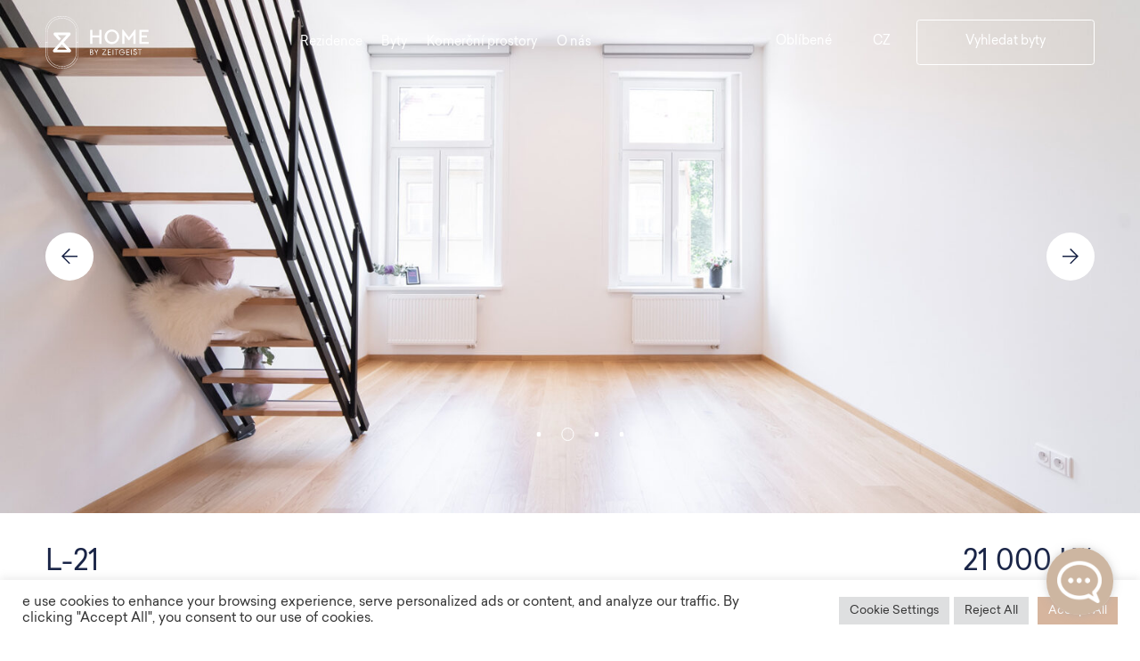

--- FILE ---
content_type: text/html; charset=UTF-8
request_url: https://cz.home.re/byt/l-21/
body_size: 19736
content:
<!doctype html>
<html lang="cs-CZ">
<head>
  <meta charset="utf-8">
  <meta http-equiv="x-ua-compatible" content="ie=edge">
  <meta name="viewport" content="width=device-width, initial-scale=1, shrink-to-fit=no">
  <title>L-21 &#8211; Home</title>
<meta name='robots' content='max-image-preview:large' />
<link rel="alternate" hreflang="cs" href="https://cz.home.re/byt/l-21/" />
<link rel="alternate" hreflang="en" href="https://cz.home.re/en/apartment/l-21/" />
<link rel="alternate" hreflang="x-default" href="https://cz.home.re/byt/l-21/" />
<link rel='dns-prefetch' href='//maps.googleapis.com' />
<link rel='dns-prefetch' href='//assets.calendly.com' />
<link rel="alternate" title="oEmbed (JSON)" type="application/json+oembed" href="https://cz.home.re/wp-json/oembed/1.0/embed?url=https%3A%2F%2Fcz.home.re%2Fbyt%2Fl-21%2F" />
<link rel="alternate" title="oEmbed (XML)" type="text/xml+oembed" href="https://cz.home.re/wp-json/oembed/1.0/embed?url=https%3A%2F%2Fcz.home.re%2Fbyt%2Fl-21%2F&#038;format=xml" />
<style id='wp-img-auto-sizes-contain-inline-css' type='text/css'>
img:is([sizes=auto i],[sizes^="auto," i]){contain-intrinsic-size:3000px 1500px}
/*# sourceURL=wp-img-auto-sizes-contain-inline-css */
</style>
<style id='wp-emoji-styles-inline-css' type='text/css'>

	img.wp-smiley, img.emoji {
		display: inline !important;
		border: none !important;
		box-shadow: none !important;
		height: 1em !important;
		width: 1em !important;
		margin: 0 0.07em !important;
		vertical-align: -0.1em !important;
		background: none !important;
		padding: 0 !important;
	}
/*# sourceURL=wp-emoji-styles-inline-css */
</style>
<link rel='stylesheet' id='wp-block-library-css' href='https://cz.home.re/wp-includes/css/dist/block-library/style.min.css?ver=6.9' type='text/css' media='all' />
<style id='classic-theme-styles-inline-css' type='text/css'>
/*! This file is auto-generated */
.wp-block-button__link{color:#fff;background-color:#32373c;border-radius:9999px;box-shadow:none;text-decoration:none;padding:calc(.667em + 2px) calc(1.333em + 2px);font-size:1.125em}.wp-block-file__button{background:#32373c;color:#fff;text-decoration:none}
/*# sourceURL=/wp-includes/css/classic-themes.min.css */
</style>
<link rel='stylesheet' id='contact-form-7-css' href='https://cz.home.re/wp-content/plugins/contact-form-7/includes/css/styles.css?ver=6.1.4' type='text/css' media='all' />
<link rel='stylesheet' id='cookie-law-info-css' href='https://cz.home.re/wp-content/plugins/cookie-law-info/legacy/public/css/cookie-law-info-public.css?ver=3.3.9.1' type='text/css' media='all' />
<link rel='stylesheet' id='cookie-law-info-gdpr-css' href='https://cz.home.re/wp-content/plugins/cookie-law-info/legacy/public/css/cookie-law-info-gdpr.css?ver=3.3.9.1' type='text/css' media='all' />
<link rel='stylesheet' id='wpml-legacy-dropdown-0-css' href='https://cz.home.re/wp-content/plugins/sitepress-multilingual-cms/templates/language-switchers/legacy-dropdown/style.min.css?ver=1' type='text/css' media='all' />
<link rel='stylesheet' id='sage/main.css-css' href='https://cz.home.re/wp-content/themes/home/dist/styles/main_dde1e7f0.css' type='text/css' media='all' />
<link rel='stylesheet' id='calendly-css-css' href='https://assets.calendly.com/assets/external/widget.css' type='text/css' media='all' />
<script type="text/javascript" src="https://cz.home.re/wp-includes/js/jquery/jquery.min.js?ver=3.7.1" id="jquery-core-js"></script>
<script type="text/javascript" src="https://cz.home.re/wp-includes/js/jquery/jquery-migrate.min.js?ver=3.4.1" id="jquery-migrate-js"></script>
<script type="text/javascript" id="cookie-law-info-js-extra">
/* <![CDATA[ */
var Cli_Data = {"nn_cookie_ids":[],"cookielist":[],"non_necessary_cookies":[],"ccpaEnabled":"","ccpaRegionBased":"","ccpaBarEnabled":"","strictlyEnabled":["necessary","obligatoire"],"ccpaType":"gdpr","js_blocking":"1","custom_integration":"","triggerDomRefresh":"","secure_cookies":""};
var cli_cookiebar_settings = {"animate_speed_hide":"500","animate_speed_show":"500","background":"#FFF","border":"#b1a6a6c2","border_on":"","button_1_button_colour":"#d6b59e","button_1_button_hover":"#ab917e","button_1_link_colour":"#fff","button_1_as_button":"1","button_1_new_win":"","button_2_button_colour":"#333","button_2_button_hover":"#292929","button_2_link_colour":"#444","button_2_as_button":"","button_2_hidebar":"","button_3_button_colour":"#dedfe0","button_3_button_hover":"#b2b2b3","button_3_link_colour":"#333333","button_3_as_button":"1","button_3_new_win":"","button_4_button_colour":"#dedfe0","button_4_button_hover":"#b2b2b3","button_4_link_colour":"#333333","button_4_as_button":"1","button_7_button_colour":"#d6b59e","button_7_button_hover":"#ab917e","button_7_link_colour":"#fff","button_7_as_button":"1","button_7_new_win":"","font_family":"inherit","header_fix":"","notify_animate_hide":"1","notify_animate_show":"","notify_div_id":"#cookie-law-info-bar","notify_position_horizontal":"right","notify_position_vertical":"bottom","scroll_close":"","scroll_close_reload":"","accept_close_reload":"","reject_close_reload":"","showagain_tab":"","showagain_background":"#fff","showagain_border":"#000","showagain_div_id":"#cookie-law-info-again","showagain_x_position":"100px","text":"#333333","show_once_yn":"","show_once":"10000","logging_on":"","as_popup":"","popup_overlay":"1","bar_heading_text":"","cookie_bar_as":"banner","popup_showagain_position":"bottom-right","widget_position":"left"};
var log_object = {"ajax_url":"https://cz.home.re/wp-admin/admin-ajax.php"};
//# sourceURL=cookie-law-info-js-extra
/* ]]> */
</script>
<script type="text/javascript" src="https://cz.home.re/wp-content/plugins/cookie-law-info/legacy/public/js/cookie-law-info-public.js?ver=3.3.9.1" id="cookie-law-info-js"></script>
<script type="text/javascript" src="https://cz.home.re/wp-content/plugins/sitepress-multilingual-cms/templates/language-switchers/legacy-dropdown/script.min.js?ver=1" id="wpml-legacy-dropdown-0-js"></script>
<link rel="https://api.w.org/" href="https://cz.home.re/wp-json/" /><link rel="alternate" title="JSON" type="application/json" href="https://cz.home.re/wp-json/wp/v2/byt/17948" /><link rel="EditURI" type="application/rsd+xml" title="RSD" href="https://cz.home.re/xmlrpc.php?rsd" />
<meta name="generator" content="WordPress 6.9" />
<link rel="canonical" href="https://cz.home.re/byt/l-21/" />
<link rel='shortlink' href='https://cz.home.re/?p=17948' />
<meta name="generator" content="WPML ver:4.8.6 stt:9,1;" />
		<style type="text/css" id="wp-custom-css">
			::-webkit-calendar-picker-indicator {
    filter: invert(1);
}		</style>
		
  
  <link rel="icon" type="image/png" href="https://cz.home.re/wp-content/themes/home/dist/images/favicon_f2592c02.png" sizes="16x16 32x32 64x64 128x128">

  <!-- FB metatag -->
  <meta name="facebook-domain-verification" content="tjhf2gxicyjq2hnk8iopdm0fsj8ge9" />
  <!-- End FB metatag -->

  <!-- Google Tag Manager -->
  <script>
    (function(w, d, s, l, i) {
      w[l] = w[l] || [];
      w[l].push({
        'gtm.start': new Date().getTime(),
        event: 'gtm.js'
      });
      var f = d.getElementsByTagName(s)[0],
        j = d.createElement(s),
        dl = l != 'dataLayer' ? '&l=' + l : '';
      j.async = true;
      j.src =
        'https://www.googletagmanager.com/gtm.js?id=' + i + dl;
      f.parentNode.insertBefore(j, f);
    })(window, document, 'script', 'dataLayer', 'GTM-TZPDT647');
  </script>

  <!-- End Google Tag Manager -->

  <!-- Facebook Pixel Code -->
  <script>
    ! function(f, b, e, v, n, t, s) {
      if (f.fbq) return;
      n = f.fbq = function() {
        n.callMethod ?
          n.callMethod.apply(n, arguments) : n.queue.push(arguments)
      };
      if (!f._fbq) f._fbq = n;
      n.push = n;
      n.loaded = !0;
      n.version = '2.0';
      n.queue = [];
      t = b.createElement(e);
      t.async = !0;
      t.src = v;
      s = b.getElementsByTagName(e)[0];
      s.parentNode.insertBefore(t, s)
    }(window, document, 'script',
      'https://connect.facebook.net/en_US/fbevents.js');
    fbq('init', '570421028876670');
    fbq('track', 'PageView');
  </script>
  <noscript>
    <img height="1" width="1" src="https://www.facebook.com/tr?id=570421028876670&ev=PageView
&noscript=1" />
  </noscript>
  <!-- End Facebook Pixel Code -->

  <script type="text/javascript" src="https://c.seznam.cz/js/rc.js"></script>


</head>

<body>

  <!-- Google Tag Manager (noscript) -->
  <noscript><iframe src="https://www.googletagmanager.com/ns.html?id=GTM-TZPDT647" height="0" width="0"
      style="display:none;visibility:hidden"></iframe></noscript>
  <!-- End Google Tag Manager (noscript) -->

  <svg xmlns="http://www.w3.org/2000/svg" style="display: none;">
  
    <symbol id="icon-arrow-down" viewBox="0 0 512 512">
      <path d="m42 231l-31 28 242 247 248-247-31-28-194 194 0-425-43 0 0 425c0 0-191-194-191-194z"/>
    </symbol>
  
    <symbol id="icon-arrow-left" viewBox="0 0 512 512">
      <path d="m279 31l-29-31-250 247 250 251 29-32-197-196 430 0 0-42-430 0c0 0 197-197 197-197z"/>
    </symbol>
  
    <symbol id="icon-arrow-right" viewBox="0 0 512 512">
      <path d="m233 466l29 32 250-248-250-250-29 31 197 197-430 0 0 42 430 0c0 0-197 196-197 196z"/>
    </symbol>
  
    <symbol id="icon-arrow-top" viewBox="0 0 512 512">
      <path d="m470 276l31-28-242-248-248 248 31 28 194-194 0 424 43 0 0-424c0 0 191 194 191 194z"/>
    </symbol>
  
    <symbol id="icon-close" viewBox="0 0 512 512">
      <path d="m489 0l-233 233-233-233-23 23 233 233-233 233 23 23 233-233 233 233 23-23-233-233 233-233z"/>
    </symbol>
  
    <symbol id="icon-dropdown" viewBox="0 0 512 512">
      <path d="m43 174l28-32 185 185 185-185 31 32-216 213z"/>
    </symbol>
  
    <symbol id="icon-menu" viewBox="0 0 512 512">
      <path d="m0 43l512 0 0 32-512 0z m0 384l512 0 0 32-512 0z m0-192l512 0 0 32-512 0z"/>
    </symbol>
  
    <symbol id="icon-play-button" viewBox="0 0 512 512">
      <path d="m256 512c141 0 256-115 256-256 0-141-115-256-256-256-141 0-256 115-256 256 0 141 115 256 256 256z m-70-384l204 128-204 128z"/>
    </symbol>
  
    <symbol id="icon-plus" viewBox="0 0 512 512">
      <path d="m240 264l0 232 24 0 0-232 232 0 0-24-232 0 0-240-24 0 0 240-240 0 0 24z"/>
    </symbol>
  
    <symbol id="icon-star" viewBox="0 0 512 512">
      <path d="m256 13l79 160 177 26-128 124 30 176-158-83-158 83 30-176-128-124 177-26z"/>
    </symbol>
  
    <symbol id="icon-heart" viewBox="0 0 512 512">
      <path d="m473 64c-26-26-60-41-96-41-35 0-70 15-95 41l-26 27-26-27c-53-54-138-54-191 0-52 55-52 144 0 199l26 27 191 199 191-199 26-27c25-26 39-62 39-99 0-38-14-73-39-100z"/>
    </symbol>
  
    <symbol id="icon-thumbs" viewBox="0 0 512 512">
      <path d="m0 64l0 160 224 0 0-160z m32 32l160 0 0 96-160 0z m-32 192l0 160 224 0 0-160z m32 32l160 0 0 96-160 0z m256-256l224 0 0 160-224 0z m32 32l0 96 160 0 0-96z m-32 192l0 160 224 0 0-160z m32 32l160 0 0 96-160 0z"/>
    </symbol>
  
    <symbol id="icon-list" viewBox="0 0 512 512">
      <path d="m32 128c19 0 32-13 32-32 0-19-13-32-32-32-19 0-32 13-32 32 0 19 13 32 32 32z m128-16l352 0 0-32-352 0z m0 160l352 0 0-32-352 0z m352 160l-352 0 0-32 352 0z m-448-176c0 19-13 32-32 32-19 0-32-13-32-32 0-19 13-32 32-32 19 0 32 13 32 32z m-32 192c19 0 32-13 32-32 0-19-13-32-32-32-19 0-32 13-32 32 0 19 13 32 32 32z"/>
    </symbol>
  
    <symbol id="icon-twitter" viewBox="0 0 512 512">
      <path d="m453 108c21-14 37-35 46-59-22 13-44 21-68 26-19-21-48-35-75-35-60 0-105 49-105 108 0 8 0 16 2 24-86-5-164-48-215-113-8 16-14 35-14 54 0 38 19 70 46 92-16 0-32-6-48-14l0 3c0 54 35 97 83 108-8 3-19 3-27 3-8 0-13 0-19-3 14 43 51 75 97 75-43 35-99 51-156 46 49 32 102 49 162 49 194 0 299-167 299-310 0-6 0-11 0-14 21-16 38-35 51-56-19 8-40 13-59 16z"/>
    </symbol>
  
    <symbol id="icon-facebook" viewBox="0 0 512 512">
      <path d="m484 0l-456 0c-16 0-28 12-28 28l0 456c0 16 12 28 28 28l244 0 0-198-67 0 0-77 67 0 0-58c0-65 40-102 100-102 28 0 54 2 61 2l0 70-42 0c-33 0-37 16-37 37l0 49 77 0-10 77-67 0 0 198 130 0c16 0 28-12 28-28l0-456c0-14-12-26-28-26"/>
    </symbol>
  
    <symbol id="icon-instagram" viewBox="0 0 512 512">
      <path d="m510 149c-3-28-5-47-12-63-7-16-16-32-30-44-12-14-28-23-44-30-17-7-35-12-63-12-28-2-35-2-105-2-70 0-79 0-105 2-28 2-46 5-63 12-16 7-32 16-44 30-14 12-23 28-30 44-7 16-12 35-12 63-2 28-2 35-2 105 0 69 0 79 2 104 3 28 5 47 12 63 7 17 16 33 30 44 12 14 28 24 44 31 17 7 35 11 63 11 28 3 35 3 105 3 70 0 79 0 105-3 28-2 46-4 63-11 16-7 32-17 44-31 14-11 23-27 30-44 7-16 12-35 12-63 2-28 2-35 2-104 0-70 0-77-2-105z m-45 209c0 26-4 40-9 47-5 12-9 21-18 30-10 10-19 14-31 19-9 4-23 7-46 9-28 2-35 2-103 2-67 0-76 0-102-2-26 0-40-5-47-9-11-5-21-9-30-19-9-9-14-18-18-30-3-9-7-23-10-47-2-28-2-35-2-102 0-67 0-77 2-102 0-26 5-40 10-47 4-12 9-21 18-30 9-10 19-14 30-19 10-4 24-7 47-9 28-2 35-2 102-2 68 0 77 0 103 2 25 0 39 5 46 9 12 5 21 9 31 19 9 9 13 18 18 30 2 9 7 23 9 47 3 28 3 35 3 102-3 67-3 77-3 102z m-209-235c-72 0-130 59-130 133 0 72 58 130 130 130 72 0 130-58 130-130 0-72-58-133-130-133z m0 217c-47 0-86-37-86-86 0-47 37-86 86-86 47 0 86 37 86 86 0 49-39 86-86 86z m168-221c0 16-14 30-31 30-16 0-30-14-30-30 0-17 14-31 30-31 17 0 31 14 31 31z"/>
    </symbol>
  
</svg>
  <div id="container">
    <div id="content" class="wp-singular byt-template-default single single-byt postid-17948 wp-theme-homeresources l-21 app-data index-data singular-data single-data single-byt-data single-byt-l-21-data">
            <header id="header" class="header header--light">

  <div class="header__inner flex-mobile">
    <a class="logo" href="https://cz.home.re/">
      <svg version="1.1" id="Vrstva_1" xmlns="http://www.w3.org/2000/svg" xmlns:xlink="http://www.w3.org/1999/xlink" x="0px" y="0px"
	 viewBox="0 0 130 65" enable-background="new 0 0 130 65" xml:space="preserve">
<path fill="#D6B59E" d="M21.7,0h-2.2C14.4,0,9.4,2.1,5.7,5.7C2.1,9.4,0,14.4,0,19.6v25.8c0,5.2,2.1,10.2,5.7,13.8
	c3.7,3.7,8.7,5.7,13.8,5.7h2.2c5.2,0,10.2-2.1,13.8-5.7c3.7-3.7,5.7-8.6,5.7-13.8V19.6c0-5.2-2.1-10.2-5.7-13.8
	C31.9,2.1,26.9,0,21.7,0z M40.9,45.4c0,5.1-2,10-5.6,13.5c-3.6,3.6-8.5,5.6-13.5,5.6h-2.1c-5.1,0-10-2-13.6-5.6
	c-3.6-3.6-5.6-8.5-5.6-13.5V32.7h2.1v12.5c0,4.6,1.8,8.9,5,12.2c3.2,3.2,7.6,5,12.2,5h1.9c4.6,0,8.9-1.8,12.2-5
	c3.2-3.2,5-7.6,5-12.2V32.7h2.1C40.9,32.7,40.9,45.4,40.9,45.4z M2.9,45.2V19.8c0-4.4,1.8-8.7,4.9-11.9S15.3,3,19.7,3h1.9
	c4.5,0,8.7,1.8,11.9,4.9s4.9,7.4,4.9,11.9v25.4c0,4.5-1.8,8.7-4.9,11.9S26.1,62,21.6,62h-1.9c-4.4,0-8.7-1.8-11.9-4.9
	C4.7,53.9,2.9,49.7,2.9,45.2C2.9,45.2,2.9,45.2,2.9,45.2z M40.9,32.3h-2.1V19.8c0-4.6-1.8-8.9-5-12.2c-3.2-3.2-7.6-5-12.2-5h-1.9
	c-4.6,0-8.9,1.8-12.2,5c-3.2,3.2-5,7.6-5,12.2v12.5H0.4V19.6c0-5.1,2-10,5.6-13.6s8.5-5.6,13.6-5.6h2.2c5.1,0,10,2,13.5,5.6
	c3.6,3.6,5.6,8.5,5.6,13.6C40.9,19.6,40.9,32.3,40.9,32.3z"/>
<path fill="#D6B59E" d="M11.2,44.9h18.9c0.4,0,0.7-0.1,1-0.3c0.3-0.2,0.5-0.5,0.7-0.9c0.1-0.4,0.2-0.8,0.1-1.1
	c-0.1-0.4-0.3-0.7-0.5-1l-8.7-9l8.2-9c0.3-0.4,0.5-0.9,0.5-1.4c0-0.5-0.2-1-0.5-1.4c-0.2-0.2-0.4-0.3-0.6-0.4
	c-0.2-0.1-0.5-0.1-0.7-0.1l-17.6,0c-0.4,0-0.7,0.1-1,0.3c-0.3,0.2-0.5,0.5-0.7,0.9c-0.1,0.4-0.2,0.7-0.1,1.1c0.1,0.4,0.2,0.7,0.5,1
	l6.3,6.8l2.3-2.4l-3.9-4.3l10.8,0l-16.3,18c-0.3,0.3-0.4,0.6-0.5,1c-0.1,0.4,0,0.8,0.1,1.1c0.1,0.3,0.4,0.7,0.7,0.9
	C10.5,44.8,10.9,44.9,11.2,44.9z M16.5,39.3l3.9-4.3l6.3,6.5H14.6L16.5,39.3L16.5,39.3z"/>
<path fill="#1A2547" d="M55.7,17h2.8v6.9h8.7V17H70v17.4h-2.8v-7.9h-8.7v7.9h-2.8V17z M82.9,16.7c4.9-0.1,9.2,4,9.1,9
	c0.1,5-4.2,9-9.1,9c-5,0.1-9.2-4-9.1-9C73.8,20.7,78,16.6,82.9,16.7z M83,19.3c-3.6,0-6.2,2.7-6.2,6.4s2.6,6.4,6.2,6.4
	c3.6,0,6.2-2.7,6.2-6.4C89.2,22,86.5,19.3,83,19.3z M112.4,16.7v17.7h-2.8V23.5l-5,6.5h-0.9l-5-6.5v10.9h-2.8V16.7h1l7.3,9.7
	l7.3-9.7H112.4z M117.3,17h11.4v2.5h-8.6V24h6.5v2.4h-6.5v5.5h8.9v2.5h-11.7L117.3,17L117.3,17z M55.7,41.2h1.5
	c1.4,0,2.2,0.7,2.2,1.7c0,0.3-0.1,0.7-0.3,0.9c-0.2,0.3-0.5,0.5-0.8,0.5c0.2,0,0.4,0.1,0.6,0.2s0.4,0.2,0.5,0.4
	c0.1,0.2,0.3,0.4,0.3,0.6c0.1,0.2,0.1,0.4,0.1,0.6c0,1.3-1,1.9-2.3,1.9h-2C55.6,48.1,55.7,41.2,55.7,41.2z M57.2,42h-0.7v2.2h0.7
	c0.8,0,1.3-0.5,1.3-1.1C58.6,42.3,58,42,57.2,42C57.2,42,57.2,42,57.2,42z M57.6,44.9h-1.1v2.4h1.2c0.9,0,1.4-0.5,1.4-1.2
	C59.1,45.4,58.5,44.9,57.6,44.9L57.6,44.9L57.6,44.9z M63.1,45.3L61,41.2h0.9l1.3,2.5c0.1,0.3,0.3,0.5,0.4,0.8
	c0.1-0.3,0.2-0.5,0.4-0.8l1.2-2.5h0.9l-2.1,4v2.8h-0.8V45.3L63.1,45.3z M70.9,41.2h4.9v0.7l-4,5.3h4.2V48h-5.2v-0.7l4-5.3h-3.9V41.2
	z M81.6,42h-2.9v2.2h2.8v0.8h-2.8v2.4h3v0.8h-3.9v-6.9h3.8V42z M83.9,41.2h0.8v6.9h-0.8V41.2z M88.2,42h-1.8v-0.8h4.4V42h-1.8v6.1
	h-0.8C88.2,48.1,88.2,42,88.2,42z M98.9,44.4L98.9,44.4c0,2.3-1.3,3.9-3.5,3.9c-0.9,0-1.8-0.4-2.5-1.1s-1-1.6-1-2.5
	c0-0.9,0.4-1.9,1-2.5c0.7-0.7,1.6-1.1,2.5-1.1c1.7,0,2.8,0.8,3.2,2h-0.9c-0.3-0.7-1.2-1.2-2.3-1.2c-1.7,0-2.7,1.3-2.7,2.9
	c0,1.8,1.2,2.9,2.7,2.9c0.7,0,1.3-0.2,1.8-0.7c0.5-0.4,0.8-1.1,0.8-1.7h-2.9v-0.8C95.1,44.4,98.9,44.4,98.9,44.4z M104.6,42h-2.9
	v2.2h2.8v0.8h-2.8v2.4h3v0.8h-3.9v-6.9h3.8V42z M106.9,41.2h0.8v6.9h-0.8V41.2z M113.1,42.6c0-0.3-0.2-0.5-0.4-0.7
	c-0.2-0.2-0.5-0.2-0.7-0.2c-0.1,0-0.3,0-0.4,0s-0.3,0.1-0.4,0.2c-0.1,0.1-0.2,0.2-0.3,0.3c-0.1,0.1-0.1,0.3-0.1,0.4
	c0,0.6,0.5,1,1.3,1.2c1.5,0.5,2,1.2,2,2.2c0,0.3-0.1,0.6-0.2,0.8c-0.1,0.3-0.3,0.5-0.5,0.7c-0.2,0.2-0.4,0.3-0.7,0.4
	c-0.3,0.1-0.5,0.1-0.8,0.1c-0.5,0-1.1-0.1-1.5-0.5c-0.4-0.3-0.7-0.8-0.8-1.4h1c0.1,0.3,0.2,0.6,0.5,0.8c0.3,0.2,0.6,0.3,0.9,0.3
	c0.2,0,0.3,0,0.5-0.1c0.2-0.1,0.3-0.2,0.4-0.3c0.1-0.1,0.2-0.3,0.3-0.4c0.1-0.2,0.1-0.3,0.1-0.5c0-0.8-0.5-1.2-1.5-1.5
	c-1.3-0.4-1.9-1-1.9-2c0-1,0.8-1.8,2-1.8c0.5,0,0.9,0.1,1.3,0.4c0.4,0.3,0.6,0.7,0.7,1.2L113.1,42.6L113.1,42.6z M117.4,42h-1.8
	v-0.8h4.4V42h-1.8v6.1h-0.8L117.4,42z"/>
</svg>
    </a>

    <nav class="nav-primary">
              <div class="menu-main-menu-container"><ul id="menu-main-menu" class="nav list flex-desktop"><li id="menu-item-8289" class="menu-item menu-item-type-post_type menu-item-object-page menu-item-8289"><a href="https://cz.home.re/rezidence/">Rezidence</a></li>
<li id="menu-item-8290" class="menu-item menu-item-type-post_type menu-item-object-page menu-item-8290"><a href="https://cz.home.re/byty/">Byty</a></li>
<li id="menu-item-17436" class="menu-item menu-item-type-post_type menu-item-object-page menu-item-17436"><a href="https://cz.home.re/komercni-prostory/">Komerční prostory</a></li>
<li id="menu-item-8292" class="menu-item menu-item-type-post_type menu-item-object-page menu-item-8292"><a href="https://cz.home.re/o-nas/">O nás</a></li>
<li id="menu-item-11213" class="m-only menu-item menu-item-type-post_type menu-item-object-page menu-item-11213"><a href="https://cz.home.re/oblibene/">Oblíbené</a></li>
</ul></div>
          </nav>
    <div class="header__btns flex-mobile">

      
      <a href="https://cz.home.re/oblibene/" class="link-favourite">
        <svg class="icon-star">
          <use xlink:href="#icon-star"></use>
        </svg>
        <strong>Oblíbené</strong>
              </a>
      <div class="lang-wrap">
        <section class="widget icl_lang_sel_widget-2 widget_icl_lang_sel_widget">
<div
	 class="wpml-ls-sidebars-sidebar-primary wpml-ls wpml-ls-legacy-dropdown js-wpml-ls-legacy-dropdown">
	<ul role="menu">

		<li role="none" tabindex="0" class="wpml-ls-slot-sidebar-primary wpml-ls-item wpml-ls-item-cs wpml-ls-current-language wpml-ls-first-item wpml-ls-item-legacy-dropdown">
			<a href="#" class="js-wpml-ls-item-toggle wpml-ls-item-toggle" role="menuitem" title="Switch to CZ">
                <span class="wpml-ls-native" role="menuitem">CZ</span></a>

			<ul class="wpml-ls-sub-menu" role="menu">
				
					<li class="wpml-ls-slot-sidebar-primary wpml-ls-item wpml-ls-item-en wpml-ls-last-item" role="none">
						<a href="https://cz.home.re/en/apartment/l-21/" class="wpml-ls-link" role="menuitem" aria-label="Switch to EN" title="Switch to EN">
                            <span class="wpml-ls-native" lang="en">EN</span></a>
					</li>

							</ul>

		</li>

	</ul>
</div>
</section>      </div>
      <a href="https://cz.home.re/byty/" class="btn btn--trans">Vyhledat byty</a>
    </div>
    <a href="#" class="menu-opener">
      <span class="menu-opener__inner">
        <svg class="icon-menu">
          <use xlink:href="#icon-menu"></use>
        </svg>
        <svg class="icon-close">
          <use xlink:href="#icon-close"></use>
        </svg>
      </span>
    </a>

  </div>
</header>
      <main id="main">
               <div id="hero" class="hero-header hero-header--flat">
      <div class="hero-header__slider swiper-container js-slider-hero">
      <div class="swiper-wrapper">
                  <div class="swiper-slide">
            <img width="2160" height="1200" src="https://cz.home.re/wp-content/uploads/2022/11/11-01.jpg" class="attachment-fullscreen size-fullscreen" alt="" decoding="async" fetchpriority="high" srcset="https://cz.home.re/wp-content/uploads/2022/11/11-01.jpg 2160w, https://cz.home.re/wp-content/uploads/2022/11/11-01-300x167.jpg 300w, https://cz.home.re/wp-content/uploads/2022/11/11-01-1024x569.jpg 1024w, https://cz.home.re/wp-content/uploads/2022/11/11-01-768x427.jpg 768w, https://cz.home.re/wp-content/uploads/2022/11/11-01-1536x853.jpg 1536w, https://cz.home.re/wp-content/uploads/2022/11/11-01-2048x1138.jpg 2048w" sizes="(max-width: 2160px) 100vw, 2160px" />
          </div>
                  <div class="swiper-slide">
            <img width="2160" height="1200" src="https://cz.home.re/wp-content/uploads/2022/11/11-02.jpg" class="attachment-fullscreen size-fullscreen" alt="" decoding="async" srcset="https://cz.home.re/wp-content/uploads/2022/11/11-02.jpg 2160w, https://cz.home.re/wp-content/uploads/2022/11/11-02-300x167.jpg 300w, https://cz.home.re/wp-content/uploads/2022/11/11-02-1024x569.jpg 1024w, https://cz.home.re/wp-content/uploads/2022/11/11-02-768x427.jpg 768w, https://cz.home.re/wp-content/uploads/2022/11/11-02-1536x853.jpg 1536w, https://cz.home.re/wp-content/uploads/2022/11/11-02-2048x1138.jpg 2048w" sizes="(max-width: 2160px) 100vw, 2160px" />
          </div>
                  <div class="swiper-slide">
            <img width="2160" height="1200" src="https://cz.home.re/wp-content/uploads/2022/11/11-03.jpg" class="attachment-fullscreen size-fullscreen" alt="" decoding="async" srcset="https://cz.home.re/wp-content/uploads/2022/11/11-03.jpg 2160w, https://cz.home.re/wp-content/uploads/2022/11/11-03-300x167.jpg 300w, https://cz.home.re/wp-content/uploads/2022/11/11-03-1024x569.jpg 1024w, https://cz.home.re/wp-content/uploads/2022/11/11-03-768x427.jpg 768w, https://cz.home.re/wp-content/uploads/2022/11/11-03-1536x853.jpg 1536w, https://cz.home.re/wp-content/uploads/2022/11/11-03-2048x1138.jpg 2048w" sizes="(max-width: 2160px) 100vw, 2160px" />
          </div>
                  <div class="swiper-slide">
            <img width="2160" height="1200" src="https://cz.home.re/wp-content/uploads/2022/11/11-05.jpg" class="attachment-fullscreen size-fullscreen" alt="" decoding="async" loading="lazy" srcset="https://cz.home.re/wp-content/uploads/2022/11/11-05.jpg 2160w, https://cz.home.re/wp-content/uploads/2022/11/11-05-300x167.jpg 300w, https://cz.home.re/wp-content/uploads/2022/11/11-05-1024x569.jpg 1024w, https://cz.home.re/wp-content/uploads/2022/11/11-05-768x427.jpg 768w, https://cz.home.re/wp-content/uploads/2022/11/11-05-1536x853.jpg 1536w, https://cz.home.re/wp-content/uploads/2022/11/11-05-2048x1138.jpg 2048w" sizes="auto, (max-width: 2160px) 100vw, 2160px" />
          </div>
              </div>
    </div>
    <div class="swiper-pagination swiper-pagination--centered"></div>
    <ul class="swiper-nav swiper-nav--centered list flex-mobile">
      <li class="swiper-nav__prev">
        <svg class="icon-arrow-left">
          <use xlink:href="#icon-arrow-left"></use>
        </svg>
      </li>
      <li class="swiper-nav__next">
        <svg class="icon-arrow-right">
          <use xlink:href="#icon-arrow-right"></use>
        </svg>
      </li>
    </ul>
  </div>
<div id="print" class="print-header">
        <img width="2000" height="1200" src="https://cz.home.re/wp-content/uploads/2023/11/jeronymova-2000x1200.jpg" class="attachment-fullscreen size-fullscreen" alt="" decoding="async" loading="lazy" />
    <div class="print-header__content mcenter">
    <p class="h2">Rezidence Jeronýmova 10</p>
    <p class="h2">Praha 3</p>
  </div>
</div>


<div id="intro" class="line line--white line--narrow">
  <div class="flat-attributes-header">
    <div class="cm">
      <h1>L-21</h1>
    </div>
    <div class="cm">
      <p class="h1">21 000 Kč      </p>
    </div>
  </div>
  <div class="flat-attributes">
    <div class="flat-attributes__left cm">
      <div class="flat-attributes__block cm">
        <ul class="list flex-mobile">
          <li>Jeronýmova 10, Praha 3</li>
          <li>36.6 m<sup>2</sup></li>
          <li>
                      </li>
                      <li>
                            Nevybavený
            </li>
                  </ul>
      </div>
    </div>
    <div class="flat-attributes__right cm">
      
      <ul class="flat-attributes__buttons list">
        <li>
          <a href="#" class="btn btn--white btn--w-icon btn--small js-favourite "
            id="favourite-button-17948 data-item="17948">
            Do oblíbených
          </a>
        </li>
                          
          <li>
            <a href="https://cz.home.re/wp-content/uploads/2022/11/L-21-1.pdf" class="btn btn--white btn--small" id="pdf-button"
              target="_blank">Uložit do PDF</a>
          </li>
                
        
      </ul>
    </div>
  </div>
</div>



<div id="attributes" class="line line--white">
  <div class="flat-numbers__wrap">
    <ul class="flat-numbers flex-mobile list">
      <li class="h3">
        L-21
      </li>
      <li class="h3">
        1+1
      </li>
      <li class="h3">
        4 patro
      </li>
      <li class="h3">
        21 000 Kč
      </li>
    </ul>
  </div>
  <div class="flat-tables flex-tablet">
    <div class="flat-tables__right">
      <div class="flat-positions flex-mobile">
        <div>
          
          <a href="https://cz.home.re/wp-content/uploads/2022/11/j-21-1.png" data-fancybox="floorplans" class="no-ajax">
            <img src="https://cz.home.re/wp-content/uploads/2022/11/j-21-1.png" alt="">
          </a>
                    <div class="flat-tablet__compass">
            <img src="https://cz.home.re/wp-content/uploads/2020/03/jih.png" alt="">
          </div>
        </div>
        <div>
          <a href="https://cz.home.re/wp-content/uploads/2022/11/j-21-2.png" data-fancybox="floorplans" class="no-ajax">
            <img src="https://cz.home.re/wp-content/uploads/2022/11/j-21-2.png" alt="">
          </a>
                  </div>
        <div>
          <a href="https://cz.home.re/wp-content/uploads/2022/11/4np-1.png" data-fancybox="floorplans" class="no-ajax">
            <img src="https://cz.home.re/wp-content/uploads/2022/11/4np-1.png" alt="">
          </a>
        </div>
      </div>
    </div>
    <div class="flat-tables__left cm">
      <table class="room-table">
        <thead>
          <tr>
            <th></th>
            <th>Pokoj</th>
            <th><span class="mt-none">Podlaha / </span>m<sup>2</sup></th>
          </tr>
        </thead>
        <tbody>
                                                          <tr>
                <td>01</td>
                <td>Kuchyně</td>
                <td>10.0</td>
              </tr>
                                                            <tr>
                <td>02</td>
                <td>Obývací pokoj</td>
                <td>18.8</td>
              </tr>
                                                            <tr>
                <td>03</td>
                <td>Předsíň</td>
                <td>2.4</td>
              </tr>
                                                            <tr>
                <td>04</td>
                <td>Koupelna</td>
                <td>2.6</td>
              </tr>
                                                            <tr>
                <td>05</td>
                <td>WC</td>
                <td>1.0</td>
              </tr>
                                                            <tr>
                <td>06</td>
                <td>Úložný prostor</td>
                <td>6.8</td>
              </tr>
                                                                                                                                                              
          
                      <tr class="room-table__main">
              <td colspan="2">Podl. plocha</td>
              <td>35.2</td>
            </tr>
          
          

          
          
          
          <tr>
            <td colspan="2">Možnost pronájmu parkovacího místa</td>
            <td>
                                            Ne
                          </td>
          </tr>

        </tbody>
      </table>
      <p>Cena je uvedena bez poplatků.</p>
    </div>
  </div>

</div>



<div id="galerie" class="line line--grey3 line--both-padded relative">

    <h2 class="h4 text-rotated text-bordered">Galerie</h2>      

    <ul class="list gallery flex-mobile">
                              <li>
            <a class="no-ajax" href="https://cz.home.re/wp-content/uploads/2022/11/11-01.jpg" data-fancybox="lightbox">
              <img width="1285" height="825" src="https://cz.home.re/wp-content/uploads/2022/11/11-01-1285x825.jpg" class="attachment-landscape size-landscape" alt="" decoding="async" loading="lazy" />
            </a>
          </li>
                                        <li>
            <a class="no-ajax" href="https://cz.home.re/wp-content/uploads/2022/11/11-02.jpg" data-fancybox="lightbox">
              <img width="1285" height="825" src="https://cz.home.re/wp-content/uploads/2022/11/11-02-1285x825.jpg" class="attachment-landscape size-landscape" alt="" decoding="async" loading="lazy" />
            </a>
          </li>
                                        <li>
            <a class="no-ajax" href="https://cz.home.re/wp-content/uploads/2022/11/11-03.jpg" data-fancybox="lightbox">
              <img width="1285" height="825" src="https://cz.home.re/wp-content/uploads/2022/11/11-03-1285x825.jpg" class="attachment-landscape size-landscape" alt="" decoding="async" loading="lazy" />
            </a>
          </li>
                                        <li>
            <a class="no-ajax" href="https://cz.home.re/wp-content/uploads/2022/11/11-05.jpg" data-fancybox="lightbox">
              <img width="1285" height="825" src="https://cz.home.re/wp-content/uploads/2022/11/11-05-1285x825.jpg" class="attachment-landscape size-landscape" alt="" decoding="async" loading="lazy" />
            </a>
          </li>
                                        <li>
            <a class="no-ajax" href="https://cz.home.re/wp-content/uploads/2022/11/11-04.jpg" data-fancybox="lightbox">
              <img width="1285" height="825" src="https://cz.home.re/wp-content/uploads/2022/11/11-04-1285x825.jpg" class="attachment-landscape size-landscape" alt="" decoding="async" loading="lazy" />
            </a>
          </li>
                                        <li>
            <a class="no-ajax" href="https://cz.home.re/wp-content/uploads/2022/11/11-06.jpg" data-fancybox="lightbox">
              <img width="1285" height="714" src="https://cz.home.re/wp-content/uploads/2022/11/11-06.jpg" class="attachment-landscape size-landscape" alt="" decoding="async" loading="lazy" />
            </a>
          </li>
                                        <li>
            <a class="no-ajax" href="https://cz.home.re/wp-content/uploads/2022/11/11-07.jpg" data-fancybox="lightbox">
              <img width="1285" height="825" src="https://cz.home.re/wp-content/uploads/2022/11/11-07-1285x825.jpg" class="attachment-landscape size-landscape" alt="" decoding="async" loading="lazy" />
            </a>
          </li>
                                        <li>
            <a class="no-ajax" href="https://cz.home.re/wp-content/uploads/2022/11/11-08.jpg" data-fancybox="lightbox">
              <img width="1285" height="825" src="https://cz.home.re/wp-content/uploads/2022/11/11-08-1285x825.jpg" class="attachment-landscape size-landscape" alt="" decoding="async" loading="lazy" />
            </a>
          </li>
                          </ul>
  </div>





  <div class="perks list">
          
      <div class="perks__image">
        <img width="900" height="600" src="https://cz.home.re/wp-content/uploads/2022/10/vitkov-pamatnik.jpg" class="attachment-square size-square" alt="" decoding="async" loading="lazy" srcset="https://cz.home.re/wp-content/uploads/2022/10/vitkov-pamatnik.jpg 900w, https://cz.home.re/wp-content/uploads/2022/10/vitkov-pamatnik-300x200.jpg 300w, https://cz.home.re/wp-content/uploads/2022/10/vitkov-pamatnik-768x512.jpg 768w" sizes="auto, (max-width: 900px) 100vw, 900px" />
      </div>
      <div class="perks__description cm">
        <h2 class="h3">Žižkov</h2>
        <p>Parky a kavárny na každém kroku. Žižkov je znám nejen pro svou skvělou dostupnost a polohu v širším centru Prahy, ale jsou zde také jedinečné stavby, jako je Žižkovský vysílač, Národní památník Vítkov nebo Nákladové nádraží Žižkov.</p>

      </div>
      
          
      <div class="perks__image">
        <img width="900" height="506" src="https://cz.home.re/wp-content/uploads/2022/10/zizkov-tower.jpg" class="attachment-square size-square" alt="" decoding="async" loading="lazy" srcset="https://cz.home.re/wp-content/uploads/2022/10/zizkov-tower.jpg 900w, https://cz.home.re/wp-content/uploads/2022/10/zizkov-tower-300x169.jpg 300w, https://cz.home.re/wp-content/uploads/2022/10/zizkov-tower-768x432.jpg 768w" sizes="auto, (max-width: 900px) 100vw, 900px" />
      </div>
      <div class="perks__description cm">
        <h2 class="h3">Služby v okolí </h2>
        <p>Veškeré kulturní i gastronomické vyžití máte na každém kroku. Na Žižkově najdete Divadlo Járy Cimrmana, PONEC nebo zajděte na střechu budovy Radost.</p>

      </div>
      
          
      <div class="perks__image">
        <img width="900" height="601" src="https://cz.home.re/wp-content/uploads/2022/10/vyhled-praha.jpg" class="attachment-square size-square" alt="" decoding="async" loading="lazy" srcset="https://cz.home.re/wp-content/uploads/2022/10/vyhled-praha.jpg 900w, https://cz.home.re/wp-content/uploads/2022/10/vyhled-praha-300x200.jpg 300w, https://cz.home.re/wp-content/uploads/2022/10/vyhled-praha-768x513.jpg 768w" sizes="auto, (max-width: 900px) 100vw, 900px" />
      </div>
      <div class="perks__description cm">
        <h2 class="h3">Dostupnost</h2>
        <p>Jakmile se potřebujete ze Žižkova dostat do jiné části Prahy nebo mimo Prahu, tak to není žádný problém. Nedaleko najdete Hlavní nádraží Praha, kde je jak vlakové spojení, tak i metro. Žižkov je především propleten dokonalou tramvajovou a autobusovou sítí.</p>

      </div>
      
      </div>




  <div class="map">
    <div id="gmap" class="poi-map"></div>
  </div>
  <div class="map__legend flex-tablet">
    <div class="map__legend__header">
      <div>
        <img src="https://cz.home.re/wp-content/themes/home/dist/images/poi/zzz-rezidence_ad9e779d.png" alt="">
        <p>
          
          Jeronýmova 10</p>
      </div>
    </div>
    <ul class="legend-items list">

      <li>
      <img src="https://cz.home.re/wp-content/themes/home/dist/images/poi/bankomat_87af1772.png" alt="">
      <p>Bankomat</p>
    </li>
      <li>
      <img src="https://cz.home.re/wp-content/themes/home/dist/images/poi/cerpaci-stanice_3f8b1f22.png" alt="">
      <p>Čerpací stanice</p>
    </li>
      <li>
      <img src="https://cz.home.re/wp-content/themes/home/dist/images/poi/cyklostezka_864a0011.png" alt="">
      <p>Cyklostezka</p>
    </li>
      <li>
      <img src="https://cz.home.re/wp-content/themes/home/dist/images/poi/detske-hriste_eafd8060.png" alt="">
      <p>Dětské hřiště</p>
    </li>
      <li>
      <img src="https://cz.home.re/wp-content/themes/home/dist/images/poi/divadlo_c2f85566.png" alt="">
      <p>Divadlo</p>
    </li>
      <li>
      <img src="https://cz.home.re/wp-content/themes/home/dist/images/poi/koupaliste_e6a4f23b.png" alt="">
      <p>Koupaliště</p>
    </li>
      <li>
      <img src="https://cz.home.re/wp-content/themes/home/dist/images/poi/lekarna_a914ef03.png" alt="">
      <p>Lékarna</p>
    </li>
      <li>
      <img src="https://cz.home.re/wp-content/themes/home/dist/images/poi/materska-skola_7d3917d2.png" alt="">
      <p>Mateřská škola</p>
    </li>
      <li>
      <img src="https://cz.home.re/wp-content/themes/home/dist/images/poi/nakupni-centrum_8a7fd397.png" alt="">
      <p>Nákupní centrum</p>
    </li>
      <li>
      <img src="https://cz.home.re/wp-content/themes/home/dist/images/poi/park_40df49b1.png" alt="">
      <p>Park</p>
    </li>
      <li>
      <img src="https://cz.home.re/wp-content/themes/home/dist/images/poi/parkovani_99eccf79.png" alt="">
      <p>Parkování</p>
    </li>
      <li>
      <img src="https://cz.home.re/wp-content/themes/home/dist/images/poi/posta_162b610d.png" alt="">
      <p>Pošta</p>
    </li>
      <li>
      <img src="https://cz.home.re/wp-content/themes/home/dist/images/poi/restaurace_6ddea727.png" alt="">
      <p>Restaurace</p>
    </li>
      <li>
      <img src="https://cz.home.re/wp-content/themes/home/dist/images/poi/sportovni-areal_c1a9cc84.png" alt="">
      <p>Sportovní areál</p>
    </li>
      <li>
      <img src="https://cz.home.re/wp-content/themes/home/dist/images/poi/stanice-metra_f69e24ca.png" alt="">
      <p>Stanice metra</p>
    </li>
      <li>
      <img src="https://cz.home.re/wp-content/themes/home/dist/images/poi/stredni-skola_65906377.png" alt="">
      <p>Střední škola</p>
    </li>
      <li>
      <img src="https://cz.home.re/wp-content/themes/home/dist/images/poi/tramvajova-zastavka_6229bad1.png" alt="">
      <p>Tramvajová zastávka</p>
    </li>
      <li>
      <img src="https://cz.home.re/wp-content/themes/home/dist/images/poi/vlakove-nadrazi_5d572e05.png" alt="">
      <p>Vlakové nádraží</p>
    </li>
      <li>
      <img src="https://cz.home.re/wp-content/themes/home/dist/images/poi/zakladni-skola_e10e0d59.png" alt="">
      <p>Základní škola</p>
    </li>
      <li>
      <img src="https://cz.home.re/wp-content/themes/home/dist/images/poi/zastavka-autobusu_bbbc1430.png" alt="">
      <p>Zastávka autobusu</p>
    </li>
  
</ul>  </div>
  <script type="text/javascript">
    var locations = [
              ['Žižkovské divadlo Járy Cimrmana', 50.08566883812701, 14.449273490801787, 'divadlo'],
              ['Restaurace Guston', 50.08690396771041, 14.452469795192375, 'restaurace'],
              ['Taiko Ramen Bar', 50.08762739438621, 14.452391360408246, 'restaurace'],
              ['U Památníku', 50.08680331617758, 14.446842099446073, 'zastavka-autobusu'],
              ['Tachovské náměstí', 50.08741980350113, 14.452509012599396, 'zastavka-autobusu'],
              ['Tesco Expres', 50.08558845463571, 14.453915200941541, 'nakupni-centrum'],
              ['Supermarket U Prokopa', 50.08659529280022, 14.452370168188093, 'nakupni-centrum'],
              ['PONEC - divadlo pro tanec', 50.087281987534496, 14.442773473895128, 'divadlo'],
              ['Storm Club Prague', 50.08786516127926, 14.453468411904128, 'divadlo'],
              ['Lipanská', 50.084137858365445, 14.453166826597908, 'tramvajova-zastavka'],
              ['Viktoria Žižkov', 50.08492921419846, 14.445344500725238, 'tramvajova-zastavka'],
              ['Park Vítkov', 50.088101833703824, 14.447605552593146, 'park'],
              ['Střecha Radost', 50.08445633872342, 14.442630638233885, 'restaurace'],
              ['Rajská Zahrada', 50.08266640278335, 14.442780841941302, 'park'],
              ['Riegrovy sady', 50.08150979324424, 14.441622127626996, 'bankomat'],
              ['Sport Vítkov', 50.08872263228047, 14.455821968612788, 'sportovni-areal'],
              ['Parukářka', 50.084324804281145, 14.45864628959583, 'park'],
              ['Dětské hřiště Parukářka', 50.085231918907475, 14.458622727689683, 'detske-hriste'],
              ['Dětské hřiště vrch Sv. Kříže', 50.085488931598064, 14.463916302556102, 'detske-hriste'],
              ['Žižkovská štrúdlárna', 50.08664295200622, 14.459486664200814, 'restaurace'],
              ['Supermarket BILLA', 50.08763659049148, 14.45699540726198, 'nakupni-centrum'],
              ['Hlavní nádraží', 50.0833859293468, 14.434605887539028, 'vlakove-nadrazi'],
              ['Hlavní nádraží', 50.084102357775556, 14.434270934287708, 'stanice-metra'],
              ['Vrchlického sady', 50.0843628745494, 14.433732979065892, 'park'],
       ['Jeronýmova 10', 50.08705687753707, 14.448748457672925, 'zzz-rezidence']
    ]
  </script>


  <div class="view-youtube line">
    <div class="video-wrap">
      <iframe width="560" height="315" src="https://www.youtube.com/embed/sqTHweT0iQw?si=6qh3qevynxvAOZGK"
        title="YouTube video player" frameborder="0"
        allow="accelerometer; autoplay; clipboard-write; encrypted-media; gyroscope; picture-in-picture"
        allowfullscreen></iframe>
    </div>
  </div>

        </main>
            <div id="footer" class="footer line line--blueDark line--both-padded line--no-y-pad">
  <div class="page-info" data-title="L-21" data-type="byt" data-tax="jeronymova_10">
  </div>
  <div class="footer__cols flex-tablet">
    <div class="footer__right cm">
      <ul>
        
      </ul>
      <p class="h2">Kontaktujte nás</p>
      
<div class="wpcf7 no-js" id="wpcf7-f4694-o1" lang="cs-CZ" dir="ltr" data-wpcf7-id="4694">
<div class="screen-reader-response"><p role="status" aria-live="polite" aria-atomic="true"></p> <ul></ul></div>
<form action="/byt/l-21/#wpcf7-f4694-o1" method="post" class="wpcf7-form init" aria-label="Kontaktní formulář" novalidate="novalidate" data-status="init">
<fieldset class="hidden-fields-container"><input type="hidden" name="_wpcf7" value="4694" /><input type="hidden" name="_wpcf7_version" value="6.1.4" /><input type="hidden" name="_wpcf7_locale" value="cs_CZ" /><input type="hidden" name="_wpcf7_unit_tag" value="wpcf7-f4694-o1" /><input type="hidden" name="_wpcf7_container_post" value="0" /><input type="hidden" name="_wpcf7_posted_data_hash" value="" /><input type="hidden" name="_wpcf7dtx_version" value="5.0.4" /><input type="hidden" name="_wpcf7_recaptcha_response" value="" />
</fieldset>
<p><span class="wpcf7-form-control-wrap" data-name="your-name"><input size="40" maxlength="400" class="wpcf7-form-control wpcf7-text wpcf7-validates-as-required" aria-required="true" aria-invalid="false" placeholder="Jméno a příjmení" value="" type="text" name="your-name" /></span>
</p>
<p><span class="wpcf7-form-control-wrap" data-name="your-email"><input size="40" maxlength="400" class="wpcf7-form-control wpcf7-email wpcf7-validates-as-required wpcf7-text wpcf7-validates-as-email" aria-required="true" aria-invalid="false" placeholder="E-mail" value="" type="email" name="your-email" /></span>
</p>
<p><span class="wpcf7-form-control-wrap" data-name="your-tel"><input size="40" maxlength="400" class="wpcf7-form-control wpcf7-tel wpcf7-text wpcf7-validates-as-tel" aria-invalid="false" placeholder="Telefon" value="" type="tel" name="your-tel" /></span>
</p>
<p><span class="wpcf7-form-control-wrap" data-name="your-message"><textarea cols="40" rows="10" maxlength="2000" class="wpcf7-form-control wpcf7-textarea" aria-invalid="false" placeholder="Zpráva" name="your-message"></textarea></span>
</p>
<p><span class="wpcf7-form-control-wrap" data-name="acceptance"><span class="wpcf7-form-control wpcf7-acceptance"><span class="wpcf7-list-item"><label><input type="checkbox" name="acceptance" value="1" aria-invalid="false" /><span class="wpcf7-list-item-label">Souhlasím ze zpracováním osobních údajů</span></label></span></span></span>
</p>
<p><input class="wpcf7-form-control wpcf7-submit has-spinner btn btn--brown" type="submit" value="Odeslat" />
</p>
<p style="font-size:12px; line-height:130%; color:#73798c;">Vložením osobních údajů do formuláře na stránkách www.home.re bere subjekt údajů na vědomí, že společnost Zeitgeist Asset Management s.r.o. (správce) bude zpracovávat osobní údaje, které subjekt údajů do formuláře vyplnil, tj. jméno, příjmení, e-mail, telefon. Zpracování bude probíhat na základě čl. 6 odst. 1 písm. b) GDPR, tedy zpracování osobních údajů je nezbytné za účelem přijetí opatření na žádost subjektu údajů před uzavřením smlouvy. Správce bude oprávněn kontaktovat subjekt údajů ohledně pronájmu bytu, o který subjekt údajů projevil zájem. Zpracování osobních údajů bude za tímto účelem probíhat po dobu 6 měsíců ode dne vyplnění kontaktního formuláře. Chcete-li o zpracování Vašich osobních údajů vědět více, klikněte <a href="/ochrana-osobnich-udaju/">ZDE</a>.
</p>
<input class="wpcf7-form-control wpcf7-hidden" value="" type="hidden" name="hiddenTitle" />
<input class="wpcf7-form-control wpcf7-hidden" value="" type="hidden" name="hiddenType" />
<input class="wpcf7-form-control wpcf7-hidden" value="" type="hidden" name="hiddenTax" /><div class="wpcf7-response-output" aria-hidden="true"></div>
</form>
</div>

    </div>
    <div class="footer__left">
      <div class="footer__section">
        <ul class="footer__contact list">
                                <li class="flex-tablet">
              <p class="footer__contact-city h3">
                Praha
              </p>
              <p class="footer__contact-contacts">
                <span><a href="mailto:prague@home.re">prague@home.re</a></span>
                <span>+420 737 66 44 00</span>
              </p>
            </li>
                      <li class="flex-tablet">
              <p class="footer__contact-city h3">
                Warsaw
              </p>
              <p class="footer__contact-contacts">
                <span><a href="mailto:warsaw@home.re">warsaw@home.re</a></span>
                <span>+48 601 797 801</span>
              </p>
            </li>
                      <li class="flex-tablet">
              <p class="footer__contact-city h3">
                Gdaňsk
              </p>
              <p class="footer__contact-contacts">
                <span><a href="mailto:gdansk@home.re">gdansk@home.re</a></span>
                <span>+48 664 314 932</span>
              </p>
            </li>
                    
        </ul>
      </div>
      <div class="footer__section">
        <nav class="footer__nav flex-desktop">
                      <div class="menu-footer-menu-container"><ul id="menu-footer-menu" class="nav list flex-mobile"><li id="menu-item-4642" class="menu-item menu-item-type-post_type menu-item-object-page menu-item-4642"><a href="https://cz.home.re/byty/">Byty</a></li>
<li id="menu-item-4641" class="menu-item menu-item-type-post_type menu-item-object-page menu-item-4641"><a href="https://cz.home.re/rezidence/">Rezidence</a></li>
<li id="menu-item-20110" class="menu-item menu-item-type-post_type menu-item-object-page menu-item-20110"><a href="https://cz.home.re/faq/">Často kladené otázky</a></li>
</ul></div>
                    <ul class="w-full footer__social list flex-mobile">
                          <li>
                <a href="https://www.facebook.com/homebyzeitgeist" target="_blank">
                  <svg class="icon-facebook">
                    <use xlink:href="#icon-facebook"></use>
                  </svg>
                </a>
              </li>
                                      <li>
                <a href="https://www.instagram.com/homebyzeitgeist/" target="_blank">
                  <svg class="icon-instagram">
                    <use xlink:href="#icon-instagram"></use>
                  </svg>
                </a>
              </li>
                      </ul>
        </nav>
      </div>
      <div class="footer__copy">
        <div class="footer__gdrp-nav">
                      <div class="menu-gdpr-menu-container"><ul id="menu-gdpr-menu" class="nav list flex-mobile"><li id="menu-item-9924" class="menu-item menu-item-type-post_type menu-item-object-page menu-item-privacy-policy menu-item-9924"><a rel="privacy-policy" href="https://cz.home.re/ochrana-osobnich-udaju/">Podmínky ochrany osobních údajů</a></li>
<li id="menu-item-21935" class="menu-item menu-item-type-post_type menu-item-object-page menu-item-21935"><a href="https://cz.home.re/zasady-pouzivani-cookies/">Zásady používání cookies</a></li>
</ul></div>
                  </div>
        <p>&copy; 2026 Zeitgeist Asset Management s.r.o.</p>
      </div>
    </div>
  </div>

</div>
    </div>
  </div>
  <div class="transition-helper">
    <div class="transition-helper__div-1"></div>
    <div class="transition-helper__div-2"></div>
  </div>
  <script type="speculationrules">
{"prefetch":[{"source":"document","where":{"and":[{"href_matches":"/*"},{"not":{"href_matches":["/wp-*.php","/wp-admin/*","/wp-content/uploads/*","/wp-content/*","/wp-content/plugins/*","/wp-content/themes/home/resources/*","/*\\?(.+)"]}},{"not":{"selector_matches":"a[rel~=\"nofollow\"]"}},{"not":{"selector_matches":".no-prefetch, .no-prefetch a"}}]},"eagerness":"conservative"}]}
</script>
<!--googleoff: all--><div id="cookie-law-info-bar" data-nosnippet="true"><span><div class="cli-bar-container cli-style-v2"><div class="cli-bar-message">e use cookies to enhance your browsing experience, serve personalized ads or content, and analyze our traffic. By clicking "Accept All", you consent to our use of cookies.</div><div class="cli-bar-btn_container"><a role='button' class="medium cli-plugin-button cli-plugin-main-button cli_settings_button" style="margin:0px 5px 0px 0px">Cookie Settings</a><a role='button' id="cookie_action_close_header_reject" class="medium cli-plugin-button cli-plugin-main-button cookie_action_close_header_reject cli_action_button wt-cli-reject-btn" data-cli_action="reject" style="margin:0px 5px 0px 0px">Reject All</a><a id="wt-cli-accept-all-btn" role='button' data-cli_action="accept_all" class="wt-cli-element medium cli-plugin-button wt-cli-accept-all-btn cookie_action_close_header cli_action_button">Accept All</a></div></div></span></div><div id="cookie-law-info-again" data-nosnippet="true"><span id="cookie_hdr_showagain">Manage consent</span></div><div class="cli-modal" data-nosnippet="true" id="cliSettingsPopup" tabindex="-1" role="dialog" aria-labelledby="cliSettingsPopup" aria-hidden="true">
  <div class="cli-modal-dialog" role="document">
	<div class="cli-modal-content cli-bar-popup">
		  <button type="button" class="cli-modal-close" id="cliModalClose">
			<svg class="" viewBox="0 0 24 24"><path d="M19 6.41l-1.41-1.41-5.59 5.59-5.59-5.59-1.41 1.41 5.59 5.59-5.59 5.59 1.41 1.41 5.59-5.59 5.59 5.59 1.41-1.41-5.59-5.59z"></path><path d="M0 0h24v24h-24z" fill="none"></path></svg>
			<span class="wt-cli-sr-only">Zavřít</span>
		  </button>
		  <div class="cli-modal-body">
			<div class="cli-container-fluid cli-tab-container">
	<div class="cli-row">
		<div class="cli-col-12 cli-align-items-stretch cli-px-0">
			<div class="cli-privacy-overview">
				<h4>Privacy Overview</h4>				<div class="cli-privacy-content">
					<div class="cli-privacy-content-text">This website uses cookies to improve your experience while you navigate through the website. Out of these, the cookies that are categorized as necessary are stored on your browser as they are essential for the working of basic functionalities of the website. We also use third-party cookies that help us analyze and understand how you use this website. These cookies will be stored in your browser only with your consent. You also have the option to opt-out of these cookies. But opting out of some of these cookies may affect your browsing experience.</div>
				</div>
				<a class="cli-privacy-readmore" aria-label="Zobrazit více" role="button" data-readmore-text="Zobrazit více" data-readless-text="Zobrazit méně"></a>			</div>
		</div>
		<div class="cli-col-12 cli-align-items-stretch cli-px-0 cli-tab-section-container">
												<div class="cli-tab-section">
						<div class="cli-tab-header">
							<a role="button" tabindex="0" class="cli-nav-link cli-settings-mobile" data-target="necessary" data-toggle="cli-toggle-tab">
								Necessary							</a>
															<div class="wt-cli-necessary-checkbox">
									<input type="checkbox" class="cli-user-preference-checkbox"  id="wt-cli-checkbox-necessary" data-id="checkbox-necessary" checked="checked"  />
									<label class="form-check-label" for="wt-cli-checkbox-necessary">Necessary</label>
								</div>
								<span class="cli-necessary-caption">Vždy povoleno</span>
													</div>
						<div class="cli-tab-content">
							<div class="cli-tab-pane cli-fade" data-id="necessary">
								<div class="wt-cli-cookie-description">
									Necessary cookies are absolutely essential for the website to function properly. These cookies ensure basic functionalities and security features of the website, anonymously.
<table class="cookielawinfo-row-cat-table cookielawinfo-winter"><thead><tr><th class="cookielawinfo-column-1">Cookie</th><th class="cookielawinfo-column-3">Délka</th><th class="cookielawinfo-column-4">Popis</th></tr></thead><tbody><tr class="cookielawinfo-row"><td class="cookielawinfo-column-1">cookielawinfo-checkbox-analytics</td><td class="cookielawinfo-column-3">11 months</td><td class="cookielawinfo-column-4">This cookie is set by GDPR Cookie Consent plugin. The cookie is used to store the user consent for the cookies in the category "Analytics".</td></tr><tr class="cookielawinfo-row"><td class="cookielawinfo-column-1">cookielawinfo-checkbox-functional</td><td class="cookielawinfo-column-3">11 months</td><td class="cookielawinfo-column-4">The cookie is set by GDPR cookie consent to record the user consent for the cookies in the category "Functional".</td></tr><tr class="cookielawinfo-row"><td class="cookielawinfo-column-1">cookielawinfo-checkbox-necessary</td><td class="cookielawinfo-column-3">11 months</td><td class="cookielawinfo-column-4">This cookie is set by GDPR Cookie Consent plugin. The cookies is used to store the user consent for the cookies in the category "Necessary".</td></tr><tr class="cookielawinfo-row"><td class="cookielawinfo-column-1">cookielawinfo-checkbox-others</td><td class="cookielawinfo-column-3">11 months</td><td class="cookielawinfo-column-4">This cookie is set by GDPR Cookie Consent plugin. The cookie is used to store the user consent for the cookies in the category "Other.</td></tr><tr class="cookielawinfo-row"><td class="cookielawinfo-column-1">cookielawinfo-checkbox-performance</td><td class="cookielawinfo-column-3">11 months</td><td class="cookielawinfo-column-4">This cookie is set by GDPR Cookie Consent plugin. The cookie is used to store the user consent for the cookies in the category "Performance".</td></tr><tr class="cookielawinfo-row"><td class="cookielawinfo-column-1">viewed_cookie_policy</td><td class="cookielawinfo-column-3">11 months</td><td class="cookielawinfo-column-4">The cookie is set by the GDPR Cookie Consent plugin and is used to store whether or not user has consented to the use of cookies. It does not store any personal data.</td></tr></tbody></table>								</div>
							</div>
						</div>
					</div>
																	<div class="cli-tab-section">
						<div class="cli-tab-header">
							<a role="button" tabindex="0" class="cli-nav-link cli-settings-mobile" data-target="functional" data-toggle="cli-toggle-tab">
								Functional							</a>
															<div class="cli-switch">
									<input type="checkbox" id="wt-cli-checkbox-functional" class="cli-user-preference-checkbox"  data-id="checkbox-functional" />
									<label for="wt-cli-checkbox-functional" class="cli-slider" data-cli-enable="Povolit" data-cli-disable="Vypnuto"><span class="wt-cli-sr-only">Functional</span></label>
								</div>
													</div>
						<div class="cli-tab-content">
							<div class="cli-tab-pane cli-fade" data-id="functional">
								<div class="wt-cli-cookie-description">
									Functional cookies help to perform certain functionalities like sharing the content of the website on social media platforms, collect feedbacks, and other third-party features.
								</div>
							</div>
						</div>
					</div>
																	<div class="cli-tab-section">
						<div class="cli-tab-header">
							<a role="button" tabindex="0" class="cli-nav-link cli-settings-mobile" data-target="performance" data-toggle="cli-toggle-tab">
								Performance							</a>
															<div class="cli-switch">
									<input type="checkbox" id="wt-cli-checkbox-performance" class="cli-user-preference-checkbox"  data-id="checkbox-performance" />
									<label for="wt-cli-checkbox-performance" class="cli-slider" data-cli-enable="Povolit" data-cli-disable="Vypnuto"><span class="wt-cli-sr-only">Performance</span></label>
								</div>
													</div>
						<div class="cli-tab-content">
							<div class="cli-tab-pane cli-fade" data-id="performance">
								<div class="wt-cli-cookie-description">
									Performance cookies are used to understand and analyze the key performance indexes of the website which helps in delivering a better user experience for the visitors.
								</div>
							</div>
						</div>
					</div>
																	<div class="cli-tab-section">
						<div class="cli-tab-header">
							<a role="button" tabindex="0" class="cli-nav-link cli-settings-mobile" data-target="analytics" data-toggle="cli-toggle-tab">
								Analytics							</a>
															<div class="cli-switch">
									<input type="checkbox" id="wt-cli-checkbox-analytics" class="cli-user-preference-checkbox"  data-id="checkbox-analytics" />
									<label for="wt-cli-checkbox-analytics" class="cli-slider" data-cli-enable="Povolit" data-cli-disable="Vypnuto"><span class="wt-cli-sr-only">Analytics</span></label>
								</div>
													</div>
						<div class="cli-tab-content">
							<div class="cli-tab-pane cli-fade" data-id="analytics">
								<div class="wt-cli-cookie-description">
									Analytical cookies are used to understand how visitors interact with the website. These cookies help provide information on metrics the number of visitors, bounce rate, traffic source, etc.
								</div>
							</div>
						</div>
					</div>
																	<div class="cli-tab-section">
						<div class="cli-tab-header">
							<a role="button" tabindex="0" class="cli-nav-link cli-settings-mobile" data-target="advertisement" data-toggle="cli-toggle-tab">
								Advertisement							</a>
															<div class="cli-switch">
									<input type="checkbox" id="wt-cli-checkbox-advertisement" class="cli-user-preference-checkbox"  data-id="checkbox-advertisement" />
									<label for="wt-cli-checkbox-advertisement" class="cli-slider" data-cli-enable="Povolit" data-cli-disable="Vypnuto"><span class="wt-cli-sr-only">Advertisement</span></label>
								</div>
													</div>
						<div class="cli-tab-content">
							<div class="cli-tab-pane cli-fade" data-id="advertisement">
								<div class="wt-cli-cookie-description">
									Advertisement cookies are used to provide visitors with relevant ads and marketing campaigns. These cookies track visitors across websites and collect information to provide customized ads.
								</div>
							</div>
						</div>
					</div>
																	<div class="cli-tab-section">
						<div class="cli-tab-header">
							<a role="button" tabindex="0" class="cli-nav-link cli-settings-mobile" data-target="others" data-toggle="cli-toggle-tab">
								Others							</a>
															<div class="cli-switch">
									<input type="checkbox" id="wt-cli-checkbox-others" class="cli-user-preference-checkbox"  data-id="checkbox-others" />
									<label for="wt-cli-checkbox-others" class="cli-slider" data-cli-enable="Povolit" data-cli-disable="Vypnuto"><span class="wt-cli-sr-only">Others</span></label>
								</div>
													</div>
						<div class="cli-tab-content">
							<div class="cli-tab-pane cli-fade" data-id="others">
								<div class="wt-cli-cookie-description">
									Other uncategorized cookies are those that are being analyzed and have not been classified into a category as yet.
								</div>
							</div>
						</div>
					</div>
										</div>
	</div>
</div>
		  </div>
		  <div class="cli-modal-footer">
			<div class="wt-cli-element cli-container-fluid cli-tab-container">
				<div class="cli-row">
					<div class="cli-col-12 cli-align-items-stretch cli-px-0">
						<div class="cli-tab-footer wt-cli-privacy-overview-actions">
						
															<a id="wt-cli-privacy-save-btn" role="button" tabindex="0" data-cli-action="accept" class="wt-cli-privacy-btn cli_setting_save_button wt-cli-privacy-accept-btn cli-btn">ULOŽIT A PŘIJMOUT</a>
													</div>
						
					</div>
				</div>
			</div>
		</div>
	</div>
  </div>
</div>
<div class="cli-modal-backdrop cli-fade cli-settings-overlay"></div>
<div class="cli-modal-backdrop cli-fade cli-popupbar-overlay"></div>
<!--googleon: all--><!-- HFCM by 99 Robots - Snippet # 1: Chatbot -->
<link href="https://cdn.feedyou.ai/webchat/latest/botchat.css" rel="stylesheet" />
<script type="text/javascript">
  (function (f,y,b,o,t,s){(t = y.createElement(b)), (s = y.getElementsByTagName(b)[0]);t.async = 1;t.src = "https://cdn.feedyou.ai/webchat/latest/botchat-es5.js";t.onload=function(){BotChat.App({
    bot: { id: "feedbot-zeitgeist" },
    channel: { id: "tzgepbdz" }
  })};s.parentNode.insertBefore(t, s);})(window, document, "script");
</script>
<!-- /end HFCM by 99 Robots -->
<style id='global-styles-inline-css' type='text/css'>
:root{--wp--preset--aspect-ratio--square: 1;--wp--preset--aspect-ratio--4-3: 4/3;--wp--preset--aspect-ratio--3-4: 3/4;--wp--preset--aspect-ratio--3-2: 3/2;--wp--preset--aspect-ratio--2-3: 2/3;--wp--preset--aspect-ratio--16-9: 16/9;--wp--preset--aspect-ratio--9-16: 9/16;--wp--preset--color--black: #000000;--wp--preset--color--cyan-bluish-gray: #abb8c3;--wp--preset--color--white: #ffffff;--wp--preset--color--pale-pink: #f78da7;--wp--preset--color--vivid-red: #cf2e2e;--wp--preset--color--luminous-vivid-orange: #ff6900;--wp--preset--color--luminous-vivid-amber: #fcb900;--wp--preset--color--light-green-cyan: #7bdcb5;--wp--preset--color--vivid-green-cyan: #00d084;--wp--preset--color--pale-cyan-blue: #8ed1fc;--wp--preset--color--vivid-cyan-blue: #0693e3;--wp--preset--color--vivid-purple: #9b51e0;--wp--preset--gradient--vivid-cyan-blue-to-vivid-purple: linear-gradient(135deg,rgb(6,147,227) 0%,rgb(155,81,224) 100%);--wp--preset--gradient--light-green-cyan-to-vivid-green-cyan: linear-gradient(135deg,rgb(122,220,180) 0%,rgb(0,208,130) 100%);--wp--preset--gradient--luminous-vivid-amber-to-luminous-vivid-orange: linear-gradient(135deg,rgb(252,185,0) 0%,rgb(255,105,0) 100%);--wp--preset--gradient--luminous-vivid-orange-to-vivid-red: linear-gradient(135deg,rgb(255,105,0) 0%,rgb(207,46,46) 100%);--wp--preset--gradient--very-light-gray-to-cyan-bluish-gray: linear-gradient(135deg,rgb(238,238,238) 0%,rgb(169,184,195) 100%);--wp--preset--gradient--cool-to-warm-spectrum: linear-gradient(135deg,rgb(74,234,220) 0%,rgb(151,120,209) 20%,rgb(207,42,186) 40%,rgb(238,44,130) 60%,rgb(251,105,98) 80%,rgb(254,248,76) 100%);--wp--preset--gradient--blush-light-purple: linear-gradient(135deg,rgb(255,206,236) 0%,rgb(152,150,240) 100%);--wp--preset--gradient--blush-bordeaux: linear-gradient(135deg,rgb(254,205,165) 0%,rgb(254,45,45) 50%,rgb(107,0,62) 100%);--wp--preset--gradient--luminous-dusk: linear-gradient(135deg,rgb(255,203,112) 0%,rgb(199,81,192) 50%,rgb(65,88,208) 100%);--wp--preset--gradient--pale-ocean: linear-gradient(135deg,rgb(255,245,203) 0%,rgb(182,227,212) 50%,rgb(51,167,181) 100%);--wp--preset--gradient--electric-grass: linear-gradient(135deg,rgb(202,248,128) 0%,rgb(113,206,126) 100%);--wp--preset--gradient--midnight: linear-gradient(135deg,rgb(2,3,129) 0%,rgb(40,116,252) 100%);--wp--preset--font-size--small: 13px;--wp--preset--font-size--medium: 20px;--wp--preset--font-size--large: 36px;--wp--preset--font-size--x-large: 42px;--wp--preset--spacing--20: 0.44rem;--wp--preset--spacing--30: 0.67rem;--wp--preset--spacing--40: 1rem;--wp--preset--spacing--50: 1.5rem;--wp--preset--spacing--60: 2.25rem;--wp--preset--spacing--70: 3.38rem;--wp--preset--spacing--80: 5.06rem;--wp--preset--shadow--natural: 6px 6px 9px rgba(0, 0, 0, 0.2);--wp--preset--shadow--deep: 12px 12px 50px rgba(0, 0, 0, 0.4);--wp--preset--shadow--sharp: 6px 6px 0px rgba(0, 0, 0, 0.2);--wp--preset--shadow--outlined: 6px 6px 0px -3px rgb(255, 255, 255), 6px 6px rgb(0, 0, 0);--wp--preset--shadow--crisp: 6px 6px 0px rgb(0, 0, 0);}:where(.is-layout-flex){gap: 0.5em;}:where(.is-layout-grid){gap: 0.5em;}body .is-layout-flex{display: flex;}.is-layout-flex{flex-wrap: wrap;align-items: center;}.is-layout-flex > :is(*, div){margin: 0;}body .is-layout-grid{display: grid;}.is-layout-grid > :is(*, div){margin: 0;}:where(.wp-block-columns.is-layout-flex){gap: 2em;}:where(.wp-block-columns.is-layout-grid){gap: 2em;}:where(.wp-block-post-template.is-layout-flex){gap: 1.25em;}:where(.wp-block-post-template.is-layout-grid){gap: 1.25em;}.has-black-color{color: var(--wp--preset--color--black) !important;}.has-cyan-bluish-gray-color{color: var(--wp--preset--color--cyan-bluish-gray) !important;}.has-white-color{color: var(--wp--preset--color--white) !important;}.has-pale-pink-color{color: var(--wp--preset--color--pale-pink) !important;}.has-vivid-red-color{color: var(--wp--preset--color--vivid-red) !important;}.has-luminous-vivid-orange-color{color: var(--wp--preset--color--luminous-vivid-orange) !important;}.has-luminous-vivid-amber-color{color: var(--wp--preset--color--luminous-vivid-amber) !important;}.has-light-green-cyan-color{color: var(--wp--preset--color--light-green-cyan) !important;}.has-vivid-green-cyan-color{color: var(--wp--preset--color--vivid-green-cyan) !important;}.has-pale-cyan-blue-color{color: var(--wp--preset--color--pale-cyan-blue) !important;}.has-vivid-cyan-blue-color{color: var(--wp--preset--color--vivid-cyan-blue) !important;}.has-vivid-purple-color{color: var(--wp--preset--color--vivid-purple) !important;}.has-black-background-color{background-color: var(--wp--preset--color--black) !important;}.has-cyan-bluish-gray-background-color{background-color: var(--wp--preset--color--cyan-bluish-gray) !important;}.has-white-background-color{background-color: var(--wp--preset--color--white) !important;}.has-pale-pink-background-color{background-color: var(--wp--preset--color--pale-pink) !important;}.has-vivid-red-background-color{background-color: var(--wp--preset--color--vivid-red) !important;}.has-luminous-vivid-orange-background-color{background-color: var(--wp--preset--color--luminous-vivid-orange) !important;}.has-luminous-vivid-amber-background-color{background-color: var(--wp--preset--color--luminous-vivid-amber) !important;}.has-light-green-cyan-background-color{background-color: var(--wp--preset--color--light-green-cyan) !important;}.has-vivid-green-cyan-background-color{background-color: var(--wp--preset--color--vivid-green-cyan) !important;}.has-pale-cyan-blue-background-color{background-color: var(--wp--preset--color--pale-cyan-blue) !important;}.has-vivid-cyan-blue-background-color{background-color: var(--wp--preset--color--vivid-cyan-blue) !important;}.has-vivid-purple-background-color{background-color: var(--wp--preset--color--vivid-purple) !important;}.has-black-border-color{border-color: var(--wp--preset--color--black) !important;}.has-cyan-bluish-gray-border-color{border-color: var(--wp--preset--color--cyan-bluish-gray) !important;}.has-white-border-color{border-color: var(--wp--preset--color--white) !important;}.has-pale-pink-border-color{border-color: var(--wp--preset--color--pale-pink) !important;}.has-vivid-red-border-color{border-color: var(--wp--preset--color--vivid-red) !important;}.has-luminous-vivid-orange-border-color{border-color: var(--wp--preset--color--luminous-vivid-orange) !important;}.has-luminous-vivid-amber-border-color{border-color: var(--wp--preset--color--luminous-vivid-amber) !important;}.has-light-green-cyan-border-color{border-color: var(--wp--preset--color--light-green-cyan) !important;}.has-vivid-green-cyan-border-color{border-color: var(--wp--preset--color--vivid-green-cyan) !important;}.has-pale-cyan-blue-border-color{border-color: var(--wp--preset--color--pale-cyan-blue) !important;}.has-vivid-cyan-blue-border-color{border-color: var(--wp--preset--color--vivid-cyan-blue) !important;}.has-vivid-purple-border-color{border-color: var(--wp--preset--color--vivid-purple) !important;}.has-vivid-cyan-blue-to-vivid-purple-gradient-background{background: var(--wp--preset--gradient--vivid-cyan-blue-to-vivid-purple) !important;}.has-light-green-cyan-to-vivid-green-cyan-gradient-background{background: var(--wp--preset--gradient--light-green-cyan-to-vivid-green-cyan) !important;}.has-luminous-vivid-amber-to-luminous-vivid-orange-gradient-background{background: var(--wp--preset--gradient--luminous-vivid-amber-to-luminous-vivid-orange) !important;}.has-luminous-vivid-orange-to-vivid-red-gradient-background{background: var(--wp--preset--gradient--luminous-vivid-orange-to-vivid-red) !important;}.has-very-light-gray-to-cyan-bluish-gray-gradient-background{background: var(--wp--preset--gradient--very-light-gray-to-cyan-bluish-gray) !important;}.has-cool-to-warm-spectrum-gradient-background{background: var(--wp--preset--gradient--cool-to-warm-spectrum) !important;}.has-blush-light-purple-gradient-background{background: var(--wp--preset--gradient--blush-light-purple) !important;}.has-blush-bordeaux-gradient-background{background: var(--wp--preset--gradient--blush-bordeaux) !important;}.has-luminous-dusk-gradient-background{background: var(--wp--preset--gradient--luminous-dusk) !important;}.has-pale-ocean-gradient-background{background: var(--wp--preset--gradient--pale-ocean) !important;}.has-electric-grass-gradient-background{background: var(--wp--preset--gradient--electric-grass) !important;}.has-midnight-gradient-background{background: var(--wp--preset--gradient--midnight) !important;}.has-small-font-size{font-size: var(--wp--preset--font-size--small) !important;}.has-medium-font-size{font-size: var(--wp--preset--font-size--medium) !important;}.has-large-font-size{font-size: var(--wp--preset--font-size--large) !important;}.has-x-large-font-size{font-size: var(--wp--preset--font-size--x-large) !important;}
/*# sourceURL=global-styles-inline-css */
</style>
<link rel='stylesheet' id='cookie-law-info-table-css' href='https://cz.home.re/wp-content/plugins/cookie-law-info/legacy/public/css/cookie-law-info-table.css?ver=3.3.9.1' type='text/css' media='all' />
<script type="text/javascript" src="https://cz.home.re/wp-includes/js/dist/hooks.min.js?ver=dd5603f07f9220ed27f1" id="wp-hooks-js"></script>
<script type="text/javascript" src="https://cz.home.re/wp-includes/js/dist/i18n.min.js?ver=c26c3dc7bed366793375" id="wp-i18n-js"></script>
<script type="text/javascript" id="wp-i18n-js-after">
/* <![CDATA[ */
wp.i18n.setLocaleData( { 'text direction\u0004ltr': [ 'ltr' ] } );
//# sourceURL=wp-i18n-js-after
/* ]]> */
</script>
<script type="text/javascript" src="https://cz.home.re/wp-content/plugins/contact-form-7/includes/swv/js/index.js?ver=6.1.4" id="swv-js"></script>
<script type="text/javascript" id="contact-form-7-js-translations">
/* <![CDATA[ */
( function( domain, translations ) {
	var localeData = translations.locale_data[ domain ] || translations.locale_data.messages;
	localeData[""].domain = domain;
	wp.i18n.setLocaleData( localeData, domain );
} )( "contact-form-7", {"translation-revision-date":"2025-12-03 20:20:51+0000","generator":"GlotPress\/4.0.3","domain":"messages","locale_data":{"messages":{"":{"domain":"messages","plural-forms":"nplurals=3; plural=(n == 1) ? 0 : ((n >= 2 && n <= 4) ? 1 : 2);","lang":"cs_CZ"},"This contact form is placed in the wrong place.":["Tento kontaktn\u00ed formul\u00e1\u0159 je um\u00edst\u011bn na \u0161patn\u00e9m m\u00edst\u011b."],"Error:":["Chyba:"]}},"comment":{"reference":"includes\/js\/index.js"}} );
//# sourceURL=contact-form-7-js-translations
/* ]]> */
</script>
<script type="text/javascript" id="contact-form-7-js-before">
/* <![CDATA[ */
var wpcf7 = {
    "api": {
        "root": "https:\/\/cz.home.re\/wp-json\/",
        "namespace": "contact-form-7\/v1"
    }
};
//# sourceURL=contact-form-7-js-before
/* ]]> */
</script>
<script type="text/javascript" src="https://cz.home.re/wp-content/plugins/contact-form-7/includes/js/index.js?ver=6.1.4" id="contact-form-7-js"></script>
<script type="text/javascript" src="https://www.google.com/recaptcha/api.js?render=6Lc26uAaAAAAAFAzZKPH4MbYDMhNVp_AFkhJH6eE&amp;ver=3.0" id="google-recaptcha-js"></script>
<script type="text/javascript" src="https://cz.home.re/wp-includes/js/dist/vendor/wp-polyfill.min.js?ver=3.15.0" id="wp-polyfill-js"></script>
<script type="text/javascript" id="wpcf7-recaptcha-js-before">
/* <![CDATA[ */
var wpcf7_recaptcha = {
    "sitekey": "6Lc26uAaAAAAAFAzZKPH4MbYDMhNVp_AFkhJH6eE",
    "actions": {
        "homepage": "homepage",
        "contactform": "contactform"
    }
};
//# sourceURL=wpcf7-recaptcha-js-before
/* ]]> */
</script>
<script type="text/javascript" src="https://cz.home.re/wp-content/plugins/contact-form-7/modules/recaptcha/index.js?ver=6.1.4" id="wpcf7-recaptcha-js"></script>
<script type="text/javascript" src="//maps.googleapis.com/maps/api/js?key=AIzaSyBq5n14bfSFiYal1Lq97x0NQPSz7QaO1oE" id="google-maps-js"></script>
<script type="text/javascript" src="https://assets.calendly.com/assets/external/widget.js" id="calendly-js"></script>
<script type="text/javascript" id="sage/main.js-js-extra">
/* <![CDATA[ */
var yourVars = {"yourAjaxURL":"https://cz.home.re/wp-admin/admin-ajax.php"};
//# sourceURL=sage%2Fmain.js-js-extra
/* ]]> */
</script>
<script type="text/javascript" src="https://cz.home.re/wp-content/themes/home/dist/scripts/main_dde1e7f0.js" id="sage/main.js-js"></script>
<script type="text/javascript" src="https://cz.home.re/wp-content/themes/home/dist/scripts/modernizr_dde1e7f0.js" id="sage/modernizr.js-js"></script>
<script id="wp-emoji-settings" type="application/json">
{"baseUrl":"https://s.w.org/images/core/emoji/17.0.2/72x72/","ext":".png","svgUrl":"https://s.w.org/images/core/emoji/17.0.2/svg/","svgExt":".svg","source":{"concatemoji":"https://cz.home.re/wp-includes/js/wp-emoji-release.min.js?ver=6.9"}}
</script>
<script type="module">
/* <![CDATA[ */
/*! This file is auto-generated */
const a=JSON.parse(document.getElementById("wp-emoji-settings").textContent),o=(window._wpemojiSettings=a,"wpEmojiSettingsSupports"),s=["flag","emoji"];function i(e){try{var t={supportTests:e,timestamp:(new Date).valueOf()};sessionStorage.setItem(o,JSON.stringify(t))}catch(e){}}function c(e,t,n){e.clearRect(0,0,e.canvas.width,e.canvas.height),e.fillText(t,0,0);t=new Uint32Array(e.getImageData(0,0,e.canvas.width,e.canvas.height).data);e.clearRect(0,0,e.canvas.width,e.canvas.height),e.fillText(n,0,0);const a=new Uint32Array(e.getImageData(0,0,e.canvas.width,e.canvas.height).data);return t.every((e,t)=>e===a[t])}function p(e,t){e.clearRect(0,0,e.canvas.width,e.canvas.height),e.fillText(t,0,0);var n=e.getImageData(16,16,1,1);for(let e=0;e<n.data.length;e++)if(0!==n.data[e])return!1;return!0}function u(e,t,n,a){switch(t){case"flag":return n(e,"\ud83c\udff3\ufe0f\u200d\u26a7\ufe0f","\ud83c\udff3\ufe0f\u200b\u26a7\ufe0f")?!1:!n(e,"\ud83c\udde8\ud83c\uddf6","\ud83c\udde8\u200b\ud83c\uddf6")&&!n(e,"\ud83c\udff4\udb40\udc67\udb40\udc62\udb40\udc65\udb40\udc6e\udb40\udc67\udb40\udc7f","\ud83c\udff4\u200b\udb40\udc67\u200b\udb40\udc62\u200b\udb40\udc65\u200b\udb40\udc6e\u200b\udb40\udc67\u200b\udb40\udc7f");case"emoji":return!a(e,"\ud83e\u1fac8")}return!1}function f(e,t,n,a){let r;const o=(r="undefined"!=typeof WorkerGlobalScope&&self instanceof WorkerGlobalScope?new OffscreenCanvas(300,150):document.createElement("canvas")).getContext("2d",{willReadFrequently:!0}),s=(o.textBaseline="top",o.font="600 32px Arial",{});return e.forEach(e=>{s[e]=t(o,e,n,a)}),s}function r(e){var t=document.createElement("script");t.src=e,t.defer=!0,document.head.appendChild(t)}a.supports={everything:!0,everythingExceptFlag:!0},new Promise(t=>{let n=function(){try{var e=JSON.parse(sessionStorage.getItem(o));if("object"==typeof e&&"number"==typeof e.timestamp&&(new Date).valueOf()<e.timestamp+604800&&"object"==typeof e.supportTests)return e.supportTests}catch(e){}return null}();if(!n){if("undefined"!=typeof Worker&&"undefined"!=typeof OffscreenCanvas&&"undefined"!=typeof URL&&URL.createObjectURL&&"undefined"!=typeof Blob)try{var e="postMessage("+f.toString()+"("+[JSON.stringify(s),u.toString(),c.toString(),p.toString()].join(",")+"));",a=new Blob([e],{type:"text/javascript"});const r=new Worker(URL.createObjectURL(a),{name:"wpTestEmojiSupports"});return void(r.onmessage=e=>{i(n=e.data),r.terminate(),t(n)})}catch(e){}i(n=f(s,u,c,p))}t(n)}).then(e=>{for(const n in e)a.supports[n]=e[n],a.supports.everything=a.supports.everything&&a.supports[n],"flag"!==n&&(a.supports.everythingExceptFlag=a.supports.everythingExceptFlag&&a.supports[n]);var t;a.supports.everythingExceptFlag=a.supports.everythingExceptFlag&&!a.supports.flag,a.supports.everything||((t=a.source||{}).concatemoji?r(t.concatemoji):t.wpemoji&&t.twemoji&&(r(t.twemoji),r(t.wpemoji)))});
//# sourceURL=https://cz.home.re/wp-includes/js/wp-emoji-loader.min.js
/* ]]> */
</script>


</body>

</html>


--- FILE ---
content_type: text/html; charset=utf-8
request_url: https://www.google.com/recaptcha/api2/anchor?ar=1&k=6Lc26uAaAAAAAFAzZKPH4MbYDMhNVp_AFkhJH6eE&co=aHR0cHM6Ly9jei5ob21lLnJlOjQ0Mw..&hl=en&v=PoyoqOPhxBO7pBk68S4YbpHZ&size=invisible&anchor-ms=20000&execute-ms=30000&cb=7bsb6sg2dk5t
body_size: 49151
content:
<!DOCTYPE HTML><html dir="ltr" lang="en"><head><meta http-equiv="Content-Type" content="text/html; charset=UTF-8">
<meta http-equiv="X-UA-Compatible" content="IE=edge">
<title>reCAPTCHA</title>
<style type="text/css">
/* cyrillic-ext */
@font-face {
  font-family: 'Roboto';
  font-style: normal;
  font-weight: 400;
  font-stretch: 100%;
  src: url(//fonts.gstatic.com/s/roboto/v48/KFO7CnqEu92Fr1ME7kSn66aGLdTylUAMa3GUBHMdazTgWw.woff2) format('woff2');
  unicode-range: U+0460-052F, U+1C80-1C8A, U+20B4, U+2DE0-2DFF, U+A640-A69F, U+FE2E-FE2F;
}
/* cyrillic */
@font-face {
  font-family: 'Roboto';
  font-style: normal;
  font-weight: 400;
  font-stretch: 100%;
  src: url(//fonts.gstatic.com/s/roboto/v48/KFO7CnqEu92Fr1ME7kSn66aGLdTylUAMa3iUBHMdazTgWw.woff2) format('woff2');
  unicode-range: U+0301, U+0400-045F, U+0490-0491, U+04B0-04B1, U+2116;
}
/* greek-ext */
@font-face {
  font-family: 'Roboto';
  font-style: normal;
  font-weight: 400;
  font-stretch: 100%;
  src: url(//fonts.gstatic.com/s/roboto/v48/KFO7CnqEu92Fr1ME7kSn66aGLdTylUAMa3CUBHMdazTgWw.woff2) format('woff2');
  unicode-range: U+1F00-1FFF;
}
/* greek */
@font-face {
  font-family: 'Roboto';
  font-style: normal;
  font-weight: 400;
  font-stretch: 100%;
  src: url(//fonts.gstatic.com/s/roboto/v48/KFO7CnqEu92Fr1ME7kSn66aGLdTylUAMa3-UBHMdazTgWw.woff2) format('woff2');
  unicode-range: U+0370-0377, U+037A-037F, U+0384-038A, U+038C, U+038E-03A1, U+03A3-03FF;
}
/* math */
@font-face {
  font-family: 'Roboto';
  font-style: normal;
  font-weight: 400;
  font-stretch: 100%;
  src: url(//fonts.gstatic.com/s/roboto/v48/KFO7CnqEu92Fr1ME7kSn66aGLdTylUAMawCUBHMdazTgWw.woff2) format('woff2');
  unicode-range: U+0302-0303, U+0305, U+0307-0308, U+0310, U+0312, U+0315, U+031A, U+0326-0327, U+032C, U+032F-0330, U+0332-0333, U+0338, U+033A, U+0346, U+034D, U+0391-03A1, U+03A3-03A9, U+03B1-03C9, U+03D1, U+03D5-03D6, U+03F0-03F1, U+03F4-03F5, U+2016-2017, U+2034-2038, U+203C, U+2040, U+2043, U+2047, U+2050, U+2057, U+205F, U+2070-2071, U+2074-208E, U+2090-209C, U+20D0-20DC, U+20E1, U+20E5-20EF, U+2100-2112, U+2114-2115, U+2117-2121, U+2123-214F, U+2190, U+2192, U+2194-21AE, U+21B0-21E5, U+21F1-21F2, U+21F4-2211, U+2213-2214, U+2216-22FF, U+2308-230B, U+2310, U+2319, U+231C-2321, U+2336-237A, U+237C, U+2395, U+239B-23B7, U+23D0, U+23DC-23E1, U+2474-2475, U+25AF, U+25B3, U+25B7, U+25BD, U+25C1, U+25CA, U+25CC, U+25FB, U+266D-266F, U+27C0-27FF, U+2900-2AFF, U+2B0E-2B11, U+2B30-2B4C, U+2BFE, U+3030, U+FF5B, U+FF5D, U+1D400-1D7FF, U+1EE00-1EEFF;
}
/* symbols */
@font-face {
  font-family: 'Roboto';
  font-style: normal;
  font-weight: 400;
  font-stretch: 100%;
  src: url(//fonts.gstatic.com/s/roboto/v48/KFO7CnqEu92Fr1ME7kSn66aGLdTylUAMaxKUBHMdazTgWw.woff2) format('woff2');
  unicode-range: U+0001-000C, U+000E-001F, U+007F-009F, U+20DD-20E0, U+20E2-20E4, U+2150-218F, U+2190, U+2192, U+2194-2199, U+21AF, U+21E6-21F0, U+21F3, U+2218-2219, U+2299, U+22C4-22C6, U+2300-243F, U+2440-244A, U+2460-24FF, U+25A0-27BF, U+2800-28FF, U+2921-2922, U+2981, U+29BF, U+29EB, U+2B00-2BFF, U+4DC0-4DFF, U+FFF9-FFFB, U+10140-1018E, U+10190-1019C, U+101A0, U+101D0-101FD, U+102E0-102FB, U+10E60-10E7E, U+1D2C0-1D2D3, U+1D2E0-1D37F, U+1F000-1F0FF, U+1F100-1F1AD, U+1F1E6-1F1FF, U+1F30D-1F30F, U+1F315, U+1F31C, U+1F31E, U+1F320-1F32C, U+1F336, U+1F378, U+1F37D, U+1F382, U+1F393-1F39F, U+1F3A7-1F3A8, U+1F3AC-1F3AF, U+1F3C2, U+1F3C4-1F3C6, U+1F3CA-1F3CE, U+1F3D4-1F3E0, U+1F3ED, U+1F3F1-1F3F3, U+1F3F5-1F3F7, U+1F408, U+1F415, U+1F41F, U+1F426, U+1F43F, U+1F441-1F442, U+1F444, U+1F446-1F449, U+1F44C-1F44E, U+1F453, U+1F46A, U+1F47D, U+1F4A3, U+1F4B0, U+1F4B3, U+1F4B9, U+1F4BB, U+1F4BF, U+1F4C8-1F4CB, U+1F4D6, U+1F4DA, U+1F4DF, U+1F4E3-1F4E6, U+1F4EA-1F4ED, U+1F4F7, U+1F4F9-1F4FB, U+1F4FD-1F4FE, U+1F503, U+1F507-1F50B, U+1F50D, U+1F512-1F513, U+1F53E-1F54A, U+1F54F-1F5FA, U+1F610, U+1F650-1F67F, U+1F687, U+1F68D, U+1F691, U+1F694, U+1F698, U+1F6AD, U+1F6B2, U+1F6B9-1F6BA, U+1F6BC, U+1F6C6-1F6CF, U+1F6D3-1F6D7, U+1F6E0-1F6EA, U+1F6F0-1F6F3, U+1F6F7-1F6FC, U+1F700-1F7FF, U+1F800-1F80B, U+1F810-1F847, U+1F850-1F859, U+1F860-1F887, U+1F890-1F8AD, U+1F8B0-1F8BB, U+1F8C0-1F8C1, U+1F900-1F90B, U+1F93B, U+1F946, U+1F984, U+1F996, U+1F9E9, U+1FA00-1FA6F, U+1FA70-1FA7C, U+1FA80-1FA89, U+1FA8F-1FAC6, U+1FACE-1FADC, U+1FADF-1FAE9, U+1FAF0-1FAF8, U+1FB00-1FBFF;
}
/* vietnamese */
@font-face {
  font-family: 'Roboto';
  font-style: normal;
  font-weight: 400;
  font-stretch: 100%;
  src: url(//fonts.gstatic.com/s/roboto/v48/KFO7CnqEu92Fr1ME7kSn66aGLdTylUAMa3OUBHMdazTgWw.woff2) format('woff2');
  unicode-range: U+0102-0103, U+0110-0111, U+0128-0129, U+0168-0169, U+01A0-01A1, U+01AF-01B0, U+0300-0301, U+0303-0304, U+0308-0309, U+0323, U+0329, U+1EA0-1EF9, U+20AB;
}
/* latin-ext */
@font-face {
  font-family: 'Roboto';
  font-style: normal;
  font-weight: 400;
  font-stretch: 100%;
  src: url(//fonts.gstatic.com/s/roboto/v48/KFO7CnqEu92Fr1ME7kSn66aGLdTylUAMa3KUBHMdazTgWw.woff2) format('woff2');
  unicode-range: U+0100-02BA, U+02BD-02C5, U+02C7-02CC, U+02CE-02D7, U+02DD-02FF, U+0304, U+0308, U+0329, U+1D00-1DBF, U+1E00-1E9F, U+1EF2-1EFF, U+2020, U+20A0-20AB, U+20AD-20C0, U+2113, U+2C60-2C7F, U+A720-A7FF;
}
/* latin */
@font-face {
  font-family: 'Roboto';
  font-style: normal;
  font-weight: 400;
  font-stretch: 100%;
  src: url(//fonts.gstatic.com/s/roboto/v48/KFO7CnqEu92Fr1ME7kSn66aGLdTylUAMa3yUBHMdazQ.woff2) format('woff2');
  unicode-range: U+0000-00FF, U+0131, U+0152-0153, U+02BB-02BC, U+02C6, U+02DA, U+02DC, U+0304, U+0308, U+0329, U+2000-206F, U+20AC, U+2122, U+2191, U+2193, U+2212, U+2215, U+FEFF, U+FFFD;
}
/* cyrillic-ext */
@font-face {
  font-family: 'Roboto';
  font-style: normal;
  font-weight: 500;
  font-stretch: 100%;
  src: url(//fonts.gstatic.com/s/roboto/v48/KFO7CnqEu92Fr1ME7kSn66aGLdTylUAMa3GUBHMdazTgWw.woff2) format('woff2');
  unicode-range: U+0460-052F, U+1C80-1C8A, U+20B4, U+2DE0-2DFF, U+A640-A69F, U+FE2E-FE2F;
}
/* cyrillic */
@font-face {
  font-family: 'Roboto';
  font-style: normal;
  font-weight: 500;
  font-stretch: 100%;
  src: url(//fonts.gstatic.com/s/roboto/v48/KFO7CnqEu92Fr1ME7kSn66aGLdTylUAMa3iUBHMdazTgWw.woff2) format('woff2');
  unicode-range: U+0301, U+0400-045F, U+0490-0491, U+04B0-04B1, U+2116;
}
/* greek-ext */
@font-face {
  font-family: 'Roboto';
  font-style: normal;
  font-weight: 500;
  font-stretch: 100%;
  src: url(//fonts.gstatic.com/s/roboto/v48/KFO7CnqEu92Fr1ME7kSn66aGLdTylUAMa3CUBHMdazTgWw.woff2) format('woff2');
  unicode-range: U+1F00-1FFF;
}
/* greek */
@font-face {
  font-family: 'Roboto';
  font-style: normal;
  font-weight: 500;
  font-stretch: 100%;
  src: url(//fonts.gstatic.com/s/roboto/v48/KFO7CnqEu92Fr1ME7kSn66aGLdTylUAMa3-UBHMdazTgWw.woff2) format('woff2');
  unicode-range: U+0370-0377, U+037A-037F, U+0384-038A, U+038C, U+038E-03A1, U+03A3-03FF;
}
/* math */
@font-face {
  font-family: 'Roboto';
  font-style: normal;
  font-weight: 500;
  font-stretch: 100%;
  src: url(//fonts.gstatic.com/s/roboto/v48/KFO7CnqEu92Fr1ME7kSn66aGLdTylUAMawCUBHMdazTgWw.woff2) format('woff2');
  unicode-range: U+0302-0303, U+0305, U+0307-0308, U+0310, U+0312, U+0315, U+031A, U+0326-0327, U+032C, U+032F-0330, U+0332-0333, U+0338, U+033A, U+0346, U+034D, U+0391-03A1, U+03A3-03A9, U+03B1-03C9, U+03D1, U+03D5-03D6, U+03F0-03F1, U+03F4-03F5, U+2016-2017, U+2034-2038, U+203C, U+2040, U+2043, U+2047, U+2050, U+2057, U+205F, U+2070-2071, U+2074-208E, U+2090-209C, U+20D0-20DC, U+20E1, U+20E5-20EF, U+2100-2112, U+2114-2115, U+2117-2121, U+2123-214F, U+2190, U+2192, U+2194-21AE, U+21B0-21E5, U+21F1-21F2, U+21F4-2211, U+2213-2214, U+2216-22FF, U+2308-230B, U+2310, U+2319, U+231C-2321, U+2336-237A, U+237C, U+2395, U+239B-23B7, U+23D0, U+23DC-23E1, U+2474-2475, U+25AF, U+25B3, U+25B7, U+25BD, U+25C1, U+25CA, U+25CC, U+25FB, U+266D-266F, U+27C0-27FF, U+2900-2AFF, U+2B0E-2B11, U+2B30-2B4C, U+2BFE, U+3030, U+FF5B, U+FF5D, U+1D400-1D7FF, U+1EE00-1EEFF;
}
/* symbols */
@font-face {
  font-family: 'Roboto';
  font-style: normal;
  font-weight: 500;
  font-stretch: 100%;
  src: url(//fonts.gstatic.com/s/roboto/v48/KFO7CnqEu92Fr1ME7kSn66aGLdTylUAMaxKUBHMdazTgWw.woff2) format('woff2');
  unicode-range: U+0001-000C, U+000E-001F, U+007F-009F, U+20DD-20E0, U+20E2-20E4, U+2150-218F, U+2190, U+2192, U+2194-2199, U+21AF, U+21E6-21F0, U+21F3, U+2218-2219, U+2299, U+22C4-22C6, U+2300-243F, U+2440-244A, U+2460-24FF, U+25A0-27BF, U+2800-28FF, U+2921-2922, U+2981, U+29BF, U+29EB, U+2B00-2BFF, U+4DC0-4DFF, U+FFF9-FFFB, U+10140-1018E, U+10190-1019C, U+101A0, U+101D0-101FD, U+102E0-102FB, U+10E60-10E7E, U+1D2C0-1D2D3, U+1D2E0-1D37F, U+1F000-1F0FF, U+1F100-1F1AD, U+1F1E6-1F1FF, U+1F30D-1F30F, U+1F315, U+1F31C, U+1F31E, U+1F320-1F32C, U+1F336, U+1F378, U+1F37D, U+1F382, U+1F393-1F39F, U+1F3A7-1F3A8, U+1F3AC-1F3AF, U+1F3C2, U+1F3C4-1F3C6, U+1F3CA-1F3CE, U+1F3D4-1F3E0, U+1F3ED, U+1F3F1-1F3F3, U+1F3F5-1F3F7, U+1F408, U+1F415, U+1F41F, U+1F426, U+1F43F, U+1F441-1F442, U+1F444, U+1F446-1F449, U+1F44C-1F44E, U+1F453, U+1F46A, U+1F47D, U+1F4A3, U+1F4B0, U+1F4B3, U+1F4B9, U+1F4BB, U+1F4BF, U+1F4C8-1F4CB, U+1F4D6, U+1F4DA, U+1F4DF, U+1F4E3-1F4E6, U+1F4EA-1F4ED, U+1F4F7, U+1F4F9-1F4FB, U+1F4FD-1F4FE, U+1F503, U+1F507-1F50B, U+1F50D, U+1F512-1F513, U+1F53E-1F54A, U+1F54F-1F5FA, U+1F610, U+1F650-1F67F, U+1F687, U+1F68D, U+1F691, U+1F694, U+1F698, U+1F6AD, U+1F6B2, U+1F6B9-1F6BA, U+1F6BC, U+1F6C6-1F6CF, U+1F6D3-1F6D7, U+1F6E0-1F6EA, U+1F6F0-1F6F3, U+1F6F7-1F6FC, U+1F700-1F7FF, U+1F800-1F80B, U+1F810-1F847, U+1F850-1F859, U+1F860-1F887, U+1F890-1F8AD, U+1F8B0-1F8BB, U+1F8C0-1F8C1, U+1F900-1F90B, U+1F93B, U+1F946, U+1F984, U+1F996, U+1F9E9, U+1FA00-1FA6F, U+1FA70-1FA7C, U+1FA80-1FA89, U+1FA8F-1FAC6, U+1FACE-1FADC, U+1FADF-1FAE9, U+1FAF0-1FAF8, U+1FB00-1FBFF;
}
/* vietnamese */
@font-face {
  font-family: 'Roboto';
  font-style: normal;
  font-weight: 500;
  font-stretch: 100%;
  src: url(//fonts.gstatic.com/s/roboto/v48/KFO7CnqEu92Fr1ME7kSn66aGLdTylUAMa3OUBHMdazTgWw.woff2) format('woff2');
  unicode-range: U+0102-0103, U+0110-0111, U+0128-0129, U+0168-0169, U+01A0-01A1, U+01AF-01B0, U+0300-0301, U+0303-0304, U+0308-0309, U+0323, U+0329, U+1EA0-1EF9, U+20AB;
}
/* latin-ext */
@font-face {
  font-family: 'Roboto';
  font-style: normal;
  font-weight: 500;
  font-stretch: 100%;
  src: url(//fonts.gstatic.com/s/roboto/v48/KFO7CnqEu92Fr1ME7kSn66aGLdTylUAMa3KUBHMdazTgWw.woff2) format('woff2');
  unicode-range: U+0100-02BA, U+02BD-02C5, U+02C7-02CC, U+02CE-02D7, U+02DD-02FF, U+0304, U+0308, U+0329, U+1D00-1DBF, U+1E00-1E9F, U+1EF2-1EFF, U+2020, U+20A0-20AB, U+20AD-20C0, U+2113, U+2C60-2C7F, U+A720-A7FF;
}
/* latin */
@font-face {
  font-family: 'Roboto';
  font-style: normal;
  font-weight: 500;
  font-stretch: 100%;
  src: url(//fonts.gstatic.com/s/roboto/v48/KFO7CnqEu92Fr1ME7kSn66aGLdTylUAMa3yUBHMdazQ.woff2) format('woff2');
  unicode-range: U+0000-00FF, U+0131, U+0152-0153, U+02BB-02BC, U+02C6, U+02DA, U+02DC, U+0304, U+0308, U+0329, U+2000-206F, U+20AC, U+2122, U+2191, U+2193, U+2212, U+2215, U+FEFF, U+FFFD;
}
/* cyrillic-ext */
@font-face {
  font-family: 'Roboto';
  font-style: normal;
  font-weight: 900;
  font-stretch: 100%;
  src: url(//fonts.gstatic.com/s/roboto/v48/KFO7CnqEu92Fr1ME7kSn66aGLdTylUAMa3GUBHMdazTgWw.woff2) format('woff2');
  unicode-range: U+0460-052F, U+1C80-1C8A, U+20B4, U+2DE0-2DFF, U+A640-A69F, U+FE2E-FE2F;
}
/* cyrillic */
@font-face {
  font-family: 'Roboto';
  font-style: normal;
  font-weight: 900;
  font-stretch: 100%;
  src: url(//fonts.gstatic.com/s/roboto/v48/KFO7CnqEu92Fr1ME7kSn66aGLdTylUAMa3iUBHMdazTgWw.woff2) format('woff2');
  unicode-range: U+0301, U+0400-045F, U+0490-0491, U+04B0-04B1, U+2116;
}
/* greek-ext */
@font-face {
  font-family: 'Roboto';
  font-style: normal;
  font-weight: 900;
  font-stretch: 100%;
  src: url(//fonts.gstatic.com/s/roboto/v48/KFO7CnqEu92Fr1ME7kSn66aGLdTylUAMa3CUBHMdazTgWw.woff2) format('woff2');
  unicode-range: U+1F00-1FFF;
}
/* greek */
@font-face {
  font-family: 'Roboto';
  font-style: normal;
  font-weight: 900;
  font-stretch: 100%;
  src: url(//fonts.gstatic.com/s/roboto/v48/KFO7CnqEu92Fr1ME7kSn66aGLdTylUAMa3-UBHMdazTgWw.woff2) format('woff2');
  unicode-range: U+0370-0377, U+037A-037F, U+0384-038A, U+038C, U+038E-03A1, U+03A3-03FF;
}
/* math */
@font-face {
  font-family: 'Roboto';
  font-style: normal;
  font-weight: 900;
  font-stretch: 100%;
  src: url(//fonts.gstatic.com/s/roboto/v48/KFO7CnqEu92Fr1ME7kSn66aGLdTylUAMawCUBHMdazTgWw.woff2) format('woff2');
  unicode-range: U+0302-0303, U+0305, U+0307-0308, U+0310, U+0312, U+0315, U+031A, U+0326-0327, U+032C, U+032F-0330, U+0332-0333, U+0338, U+033A, U+0346, U+034D, U+0391-03A1, U+03A3-03A9, U+03B1-03C9, U+03D1, U+03D5-03D6, U+03F0-03F1, U+03F4-03F5, U+2016-2017, U+2034-2038, U+203C, U+2040, U+2043, U+2047, U+2050, U+2057, U+205F, U+2070-2071, U+2074-208E, U+2090-209C, U+20D0-20DC, U+20E1, U+20E5-20EF, U+2100-2112, U+2114-2115, U+2117-2121, U+2123-214F, U+2190, U+2192, U+2194-21AE, U+21B0-21E5, U+21F1-21F2, U+21F4-2211, U+2213-2214, U+2216-22FF, U+2308-230B, U+2310, U+2319, U+231C-2321, U+2336-237A, U+237C, U+2395, U+239B-23B7, U+23D0, U+23DC-23E1, U+2474-2475, U+25AF, U+25B3, U+25B7, U+25BD, U+25C1, U+25CA, U+25CC, U+25FB, U+266D-266F, U+27C0-27FF, U+2900-2AFF, U+2B0E-2B11, U+2B30-2B4C, U+2BFE, U+3030, U+FF5B, U+FF5D, U+1D400-1D7FF, U+1EE00-1EEFF;
}
/* symbols */
@font-face {
  font-family: 'Roboto';
  font-style: normal;
  font-weight: 900;
  font-stretch: 100%;
  src: url(//fonts.gstatic.com/s/roboto/v48/KFO7CnqEu92Fr1ME7kSn66aGLdTylUAMaxKUBHMdazTgWw.woff2) format('woff2');
  unicode-range: U+0001-000C, U+000E-001F, U+007F-009F, U+20DD-20E0, U+20E2-20E4, U+2150-218F, U+2190, U+2192, U+2194-2199, U+21AF, U+21E6-21F0, U+21F3, U+2218-2219, U+2299, U+22C4-22C6, U+2300-243F, U+2440-244A, U+2460-24FF, U+25A0-27BF, U+2800-28FF, U+2921-2922, U+2981, U+29BF, U+29EB, U+2B00-2BFF, U+4DC0-4DFF, U+FFF9-FFFB, U+10140-1018E, U+10190-1019C, U+101A0, U+101D0-101FD, U+102E0-102FB, U+10E60-10E7E, U+1D2C0-1D2D3, U+1D2E0-1D37F, U+1F000-1F0FF, U+1F100-1F1AD, U+1F1E6-1F1FF, U+1F30D-1F30F, U+1F315, U+1F31C, U+1F31E, U+1F320-1F32C, U+1F336, U+1F378, U+1F37D, U+1F382, U+1F393-1F39F, U+1F3A7-1F3A8, U+1F3AC-1F3AF, U+1F3C2, U+1F3C4-1F3C6, U+1F3CA-1F3CE, U+1F3D4-1F3E0, U+1F3ED, U+1F3F1-1F3F3, U+1F3F5-1F3F7, U+1F408, U+1F415, U+1F41F, U+1F426, U+1F43F, U+1F441-1F442, U+1F444, U+1F446-1F449, U+1F44C-1F44E, U+1F453, U+1F46A, U+1F47D, U+1F4A3, U+1F4B0, U+1F4B3, U+1F4B9, U+1F4BB, U+1F4BF, U+1F4C8-1F4CB, U+1F4D6, U+1F4DA, U+1F4DF, U+1F4E3-1F4E6, U+1F4EA-1F4ED, U+1F4F7, U+1F4F9-1F4FB, U+1F4FD-1F4FE, U+1F503, U+1F507-1F50B, U+1F50D, U+1F512-1F513, U+1F53E-1F54A, U+1F54F-1F5FA, U+1F610, U+1F650-1F67F, U+1F687, U+1F68D, U+1F691, U+1F694, U+1F698, U+1F6AD, U+1F6B2, U+1F6B9-1F6BA, U+1F6BC, U+1F6C6-1F6CF, U+1F6D3-1F6D7, U+1F6E0-1F6EA, U+1F6F0-1F6F3, U+1F6F7-1F6FC, U+1F700-1F7FF, U+1F800-1F80B, U+1F810-1F847, U+1F850-1F859, U+1F860-1F887, U+1F890-1F8AD, U+1F8B0-1F8BB, U+1F8C0-1F8C1, U+1F900-1F90B, U+1F93B, U+1F946, U+1F984, U+1F996, U+1F9E9, U+1FA00-1FA6F, U+1FA70-1FA7C, U+1FA80-1FA89, U+1FA8F-1FAC6, U+1FACE-1FADC, U+1FADF-1FAE9, U+1FAF0-1FAF8, U+1FB00-1FBFF;
}
/* vietnamese */
@font-face {
  font-family: 'Roboto';
  font-style: normal;
  font-weight: 900;
  font-stretch: 100%;
  src: url(//fonts.gstatic.com/s/roboto/v48/KFO7CnqEu92Fr1ME7kSn66aGLdTylUAMa3OUBHMdazTgWw.woff2) format('woff2');
  unicode-range: U+0102-0103, U+0110-0111, U+0128-0129, U+0168-0169, U+01A0-01A1, U+01AF-01B0, U+0300-0301, U+0303-0304, U+0308-0309, U+0323, U+0329, U+1EA0-1EF9, U+20AB;
}
/* latin-ext */
@font-face {
  font-family: 'Roboto';
  font-style: normal;
  font-weight: 900;
  font-stretch: 100%;
  src: url(//fonts.gstatic.com/s/roboto/v48/KFO7CnqEu92Fr1ME7kSn66aGLdTylUAMa3KUBHMdazTgWw.woff2) format('woff2');
  unicode-range: U+0100-02BA, U+02BD-02C5, U+02C7-02CC, U+02CE-02D7, U+02DD-02FF, U+0304, U+0308, U+0329, U+1D00-1DBF, U+1E00-1E9F, U+1EF2-1EFF, U+2020, U+20A0-20AB, U+20AD-20C0, U+2113, U+2C60-2C7F, U+A720-A7FF;
}
/* latin */
@font-face {
  font-family: 'Roboto';
  font-style: normal;
  font-weight: 900;
  font-stretch: 100%;
  src: url(//fonts.gstatic.com/s/roboto/v48/KFO7CnqEu92Fr1ME7kSn66aGLdTylUAMa3yUBHMdazQ.woff2) format('woff2');
  unicode-range: U+0000-00FF, U+0131, U+0152-0153, U+02BB-02BC, U+02C6, U+02DA, U+02DC, U+0304, U+0308, U+0329, U+2000-206F, U+20AC, U+2122, U+2191, U+2193, U+2212, U+2215, U+FEFF, U+FFFD;
}

</style>
<link rel="stylesheet" type="text/css" href="https://www.gstatic.com/recaptcha/releases/PoyoqOPhxBO7pBk68S4YbpHZ/styles__ltr.css">
<script nonce="hgTOU01Kszd9fJYm-iDA4g" type="text/javascript">window['__recaptcha_api'] = 'https://www.google.com/recaptcha/api2/';</script>
<script type="text/javascript" src="https://www.gstatic.com/recaptcha/releases/PoyoqOPhxBO7pBk68S4YbpHZ/recaptcha__en.js" nonce="hgTOU01Kszd9fJYm-iDA4g">
      
    </script></head>
<body><div id="rc-anchor-alert" class="rc-anchor-alert"></div>
<input type="hidden" id="recaptcha-token" value="[base64]">
<script type="text/javascript" nonce="hgTOU01Kszd9fJYm-iDA4g">
      recaptcha.anchor.Main.init("[\x22ainput\x22,[\x22bgdata\x22,\x22\x22,\[base64]/[base64]/bmV3IFpbdF0obVswXSk6Sz09Mj9uZXcgWlt0XShtWzBdLG1bMV0pOks9PTM/bmV3IFpbdF0obVswXSxtWzFdLG1bMl0pOks9PTQ/[base64]/[base64]/[base64]/[base64]/[base64]/[base64]/[base64]/[base64]/[base64]/[base64]/[base64]/[base64]/[base64]/[base64]\\u003d\\u003d\x22,\[base64]\\u003d\x22,\x22wrB8fsOVU8K0YAzDuCQpw7ZCw6jDnMK1A8OASRcww43CsGliw4XDuMO0wprCmnklRjfCkMKgw7ZgEHh0P8KRGg5Xw5h/wrwdQ13DqMOtHcO3woBjw7VUwpo7w4lEwqoDw7fCs2/CqHsuFsOOGxc9Z8OSJcOEJRHCgRcPMGNrARo7KsKawo1kw5sEwoHDksOZMcK7KMO5w67CmcOJQ0rDkMKPw5XDih4qwr54w7/Cu8KHIsKwAMOiMRZqwph+S8OpNksHwrzDjxzDqlZFwp5+PA7DhMKHNWdxHBPDoMOIwocrPMKYw4/CiMOqw4LDkxM+cn3CnMKZwqzDgVAbwrfDvsOnwpIDwrvDvMKFwoLCs8K8aSAuwrLCu3XDpl4wwo/CmcKXwrsLMsKXw6xSPcKOwqYSLsKLwoHCq8KyeMOLC8Kww4fCoFTDv8KTw4sTecOfFMKbYsOMw4rCicONGcOkfRbDrjcYw6BRw5zDnMOlNcOYHsO9NsOtEW8IVifCqRbCosKxGT5/[base64]/DhXsDwrrDusOZY8Oxw6rCkUfDmcOvw5/DsMKQBMOgwrXDsT5Lw7RiCMKtw5fDiV5WfX3Dui9Tw7/Cv8K2YsOlw5rDncKOGMKHw6pvXMOUVMKkMcK+PnIwwp9dwq9uwrJ4wofDllZcwqhBanDCmlwbwqrDhMOELgIBb0JNRzLDgMOEwq3Dshdmw7cwGwRtEnJGwq0tbFw2MUwLFF/CrQpdw7nDki7CucK7w6nCsmJrEXEmwoDDvmvCusO7w6R5w6JNw7HDgcKUwpMsbBzCl8KGwpw7wpRawqTCrcKWw7fDlHFHUC5uw7x/[base64]/DglUFHDjDgcOawp4tw4bChMOJw7jDg3nCrBsDClksIcOqwrp7RcOBw4PChsKmXsK/HcKrwqw9wo/Dr0jCtcKnfE8hCDTDosKzB8OMwpDDo8KCVgnDrjDDl39Bw5PCoMOzw5okwpPCsUbDnlTDpiN/VHQ4BcK4QcOcZcOCw5MywqkrDAzDnkc4w7dBGFHDs8OIw4Rwf8Kfwr8vVXNgwqR5w7MYbcKxRjjDiFMCRMOTWwAyUsKMwp0+w77DssO6eyDDpzLDnUPCncK5FgvCqMObw4nDmybCo8ODwpDDlSUIw7zCusOTFyJIwoAfw54HJj/DmF9dIcKFwp08wqfDiyNdwrtFVcOkZsKQwpLCkcK0wq/Cv1sMwohZwqLDisOHwpbDnkjDpcOKLsO2wrzCvyRmNE0QE1XClcKEwrFSw7ZswpkNY8KoCsKQwqTDnlrCiwwHw5hEFmbCo8KtwrRpQEtBFcK9wqNHUsOxdmNbw6ISw553LzLCh8O5wp3DqcOvFTRFw4jDucK2wqTCsCfDulLDjUnCtMO2w4h0w4wcw7TDtE/[base64]/[base64]/CmcOCVcKow4VaXMONwptVw5lHwrDCpsOXwqY5TjLDsMO4CmsrwoHCmBlKEMOpKCnDqmMXeETDksKTS3HCjcO5w6x6woPCgMOfD8ONdgfDnsOmH15YEGYyTsOnLXskw7JwKcOHw5bCsXpaLXLCjw/CiAQofsKOwp9+UGYwZTDCpcK5w5YQAsKRVcORTSFnwpZ9wqLCnx3CgMKUw7HDiMKxw6PDqQ4YwrrCsUUcwpPDj8KCZsKyw7zClsKwWx3DjMKtQMKTKsKrw69TDMOEU23DmcKtCjrDrMOewqHDtMOJH8Kew7rDsVDCosO9XsKCwpENC37Dk8OGK8K+wqM/[base64]/CiUJSw4M2DS7Dt8KawoTDlcO7w4rDgcOPY8ORw4PClsKTX8OSw7zDpcKHwp3DtUQ0JsOZwpLDncKVw4AEMzsJSMO7w5LDkBZTw4x4wrrDnFZlwqnDp1/DhcK9w5PDlMOpwqTCu8K7eMOlLcKhcsOow5h1w4p1w7BKwq7CjsO7wpZ0J8KeQmnCnRnCkwLDr8KbwrLCj0zClMKTWB52JQfCvjLDjMO1WcKdQGLCvcKHC2t0BsOTdgTDsMK2N8ODw7h5ZW47w5/DrcKjwp/DjwJ0wqLDosKXccKZHcO5GhvDtnZ1cjjDhi/[base64]/DkGUbJcOOwrPCnmRww6rDm8OxJVRCw6Bjw6PCncKOwpRJKsKqwrUHwq/[base64]/CnsO4w6cLM8Knw6JWw5TCpxNUMSk0wozDtzw6wq3CqMOicMKUwphuMcKJUMOgwp5Swp7DoMK9w7HDuzzCmljDpQTDpVLCg8OvUhXDgsOAw51AeX/DhzPCp37DlWrDviENw7nDpcKdG3YgwqMYw5PDgcO1wp0YJ8KDWcOaw6FHwoIlXsKYw77DjcOtw4ZbaMO+cBTCoBPDjsKZQXHCqzNaXcO0woIDw7HCocKHJXLDvwgNAcKiKsKRJgM/w54tP8OTIsO5TsOXwqdAw7x/WcKJw4EJPytJwop3bMKtwodVw5RQw6HCq2ZNA8OSw5xaw4wXw6fDtMO3wo3Cu8OnbcKDbBUXw4VYS8O9wozCriLCjsKKwoLCicKGEifDqEbCpMOsZsOCJnM7LEIxw7rCnMOZw6cDwrQ5w4VgwoExO1ZOR287wrnDuGBCLsO1w77CkMK4ZwDDjMKtV0MXwqFJJ8KNwp/[base64]/DhcOaDcOWJsOxwotvw4BrKcOBJwV9w5cfAkPDjsKSw64LFMO7wq7CgFlePMK2wrjDvsOpwqfDtwlYC8KiI8Kbw7YkFUtIw64Fw6HDosKQwp4gThvCuw/DocK8w61Qw6lvwr/Dt310I8ORPw5lwpzDn0zDpcOaw4V3wpLCt8OBCUd5RMOMwpDDtsKsY8Omw79jw6Yyw5dZFcOjw6HCn8Oxw4TCt8OGwpwGH8OBMVbCmAlMwpE8w7tsI8KmLTpdLw3CrsKxdQNJMDBmwqItwoTCoCXCsmd/wrAYCMONWMOAwp5Ta8OyP2ZdwqPCq8KqasOVwq3Dqm12NsKkw4HCjsO4fxLDmMO/A8OYwqLDnMOresOwacKBwrfDmVFcw5cSwrrCvXp5csOCUHdTwq/CsinDvMKUJ8ONTcK8wozCp8OMYsKRwonDusO0wpF1cGIbwqPCq8Oow6JWcMKFb8K1wrMESsKlwowJw4bCk8OeIMOgw7zDjMOgKTrDhlzCp8KWwrzCm8KTR21YD8OQZsOFwqkZwoo6OHU7FxFTwrzCkHbCoMKmfDzDrFvCnFUTS2LCp3Q/GsKSTsOwMk7Dpl3DncKcwoV4w6BRHCPDpcK4w5Y7XyfCmAHCq0dTa8Ksw6vDhzccw7/DmMOpZ0Vzwp/Dr8OIYW/DvzEpw7wDUMOXLMKMw7/Dh1zDqMOxw73CjsKXwodfWsOlwrvCsDEWw4nDnsOXZRnChhc2QA/Ck1jDlMOjw7RscRTDo0bDjcOuwrswwqvDlFnDrSwEwpbCpBPCrcOMHwAQGG7CvgXDssOQwoLChsKQQ3bCm3fDp8OAZcK8w5vCujwTw4wPFsKQcwVcT8Oiw7AGwpTDlW1yecKURD5Xw5/CtMKMwrnDr8KMwrvCosK3w5UGFMK5wqtdwpzCqcKvPmUNw6bDqMK2wonCicK6TcKmw4EyEg1tw6A/w7l1Cm0jw7kaXMOQwrwiMkDDhwEsFn7CgcKsw6DDuMOAw7pSCV/CtCHCth3DusKAHzPChRHCosKFw5Vcwq/Cg8KhcMKiwoAZMwlWwonDvMODWARmLcOweMOoKW7ClMOUwoNKS8OgBB4Nw7fCiMOeZMOxw7jDhG/Cj1kmbw45QnvCicKywo3CjhwtbsKwQsKNw7bDksKMJsOMw7R+K8KQwpVmwrAUwqnDv8KCBsKYw4rDo8KXKMKYwozDpcKmwoTDvBbCqHR/[base64]/V8KVw7tHS8OpIMKZw6nDn3/[base64]/asKUw5ZXwq8Xw6QBwqwlKcKpw4vCjMOMwr/[base64]/DmcOINAMXwpHCqxzCpA4kwoIiw57Cv0cQZkY9wo3CncKQBMKCEX3Cr17DkMOiwr7DiWJfUcKmNi/DnBrDqsO7w6JDHm/ClsKpdAYoMA/Dv8OuwoNzw5DDpsOsw6zClcOfw7PCpSHCvUQvRVcUw6/[base64]/w4dZY03CjcKQw5sIX8OiQDbCjMKawpzDjsOpUUjCmDk5YMK9w6HCqF3Cr1DCmzXCt8KmPsOjw5JzEMOdeFM3M8OLw6zDuMKHwpk2cHzDncO3w6DCvWDDhzjDj0QfIsO9T8KHwpHCucOPw4PDrS3DqcKteMKqFnXCpcKqwpFze1/Cg0LDpMKWOBJow6t7w5x6w49kw4XCvcO6XsOowrPDssOqZTM3wq94w7gabMO3CHJkwokMwrzCtcKQeQVfNsOCwrLCr8Oewp/[base64]/[base64]/Do8Oawrctw7LCpcOxSiPCkzrCmTrCimNJw7PDomIzQ3MPVsOvZMKsw5vDv8KCA8OBwpErG8O1wr7DrsKHw4jDhcOjw4PCoCTCmx/Cm05tHAzDmynCvCjCoMOdAcK3emoPKWzDnsO4a3LDj8KkwqfCj8OLCxxowqLDkyHCsMO/wrRXwocRFMKBZ8KfVMKxYgzDkB/[base64]/XMOOw4JqMMOwHzglTcKow5nCocKIwqNHw6MXTVbCljvDvcKsw4jDscK7DztmY043FmPDr2LCoAjCgyZ0wo/CjmfChg7CuMK5w5xYwrojLiVtA8Oew7/DpxUSwqvChB1HwqjCkxIFwp8iw4BzwqcuwqHDucOxCsOnw45/RS45w6jDkXzCuMOuY3dDwpLCtRQ5OMKeJSklERpBbcOMwrLDv8KDXMKFwpzDmAzDhgHCuxUtw47DrnzDgwLDh8OmdEQDwonDhR7DmwDClcKoHxgEIsKVw7lXLkrDv8Ktw5jCnsKLcsOrw4AJYwM4QizCvALCnsOPOcKqW0nCmldRVMKnwpx6w6l/wpfCpcOpwpbCo8KPAsObZgjDucOBwrfCiXJPwo4cYsKBw4NXXMObMXXDukjCjx43F8KdWXHDo8KWwprCiTfCuw7CuMKzSUF0wo7CkgjCi1rCjBxSIsKtHcO/elnDm8OYwonDg8KgQlHChFUWLcOzOcOzwotyw57ClcO9MsKdw6DDjh3DuCTDiTApQMO9Uwt1wojCgl1xEsOzwp7CpyHDqyIpw7B8wokdVFfCuE3Dj1PDginDiULDoxTChsOQw5U4w4Zew6jCjEBiwo1nwrnCklXCk8KAw43DtsOoPcOQwo1wVQdawqjDjMOrw5cuwo/CgcOKATvDhQHDrVPCpMOKaMOHwpY1w7dCwo5sw4IYw5wjw5vDu8KUX8ORwr/DocKCZsKaSMKBMcK0AcO5w6jDlFAyw6Vtwr9/wp7CkWHDm0LDhjrDhkXChRvDmxEuRW43wp/[base64]/[base64]/[base64]/DiMOZPAsdST8NwqFwClPDm8KNXcKRwpDDpkzCo8KawprDjsKowrfDuybCjMKoe3rDvMKpwqLDg8KFw6/DmsOdOCzCuFjDlsOow4jCjMOLZ8K4w5vDuWYzJVk2Y8OpV2dsCsO6O8OzFWNbwpjCrsOgQsKSRFgQwqLDhkEowrseQMKcwp7CoG8Bw6c8SsKFwqLCvcOkw7TChsKVAMKgYhxGIRHDtsOTw4YSwpNhbGwtw4/[base64]/Dox/DjsOUDmDDjzpBVxNnwrnCrCRnwokfSRHCpMO1wrPCjgzCjC3Djysfw4LDuMKYw7wRw4ZkRWDCocKhw6nDr8O8GsO2W8Ohw51Xw4YzLlnDjMKWw47CuCZLIlTDr8O1DsO3w4RTw7zChWgaT8ONJMK/clTCj0wZMlfDpFHDgsOuwrwHdsKdQcK+w41GBcKMZcOJwr7CtF/[base64]/[base64]/ChsO4wqA0w4/DpsKMwoPDp8Klw5HDvMKGw44Tw7DDsMOhYkQMSsKewp/DhsO1w7EpNyQVwotzXV/CnSDDvcOcw5LDtcOwXcK5HFDDki49wrwdw4ZmwpnCtQbDoMOTWxDDnh/CvMKcwoHCuQPCl0HCh8Osw75Baz7CkjFvwpNuw5ZSw6NuEsOMN1pcw5/CqMKuw6/DrgDCoirDozvCqVDDpj9/dsKVIWdzesOewqDCk3A9w6nCplXDoMKReMOmc3XDscOrw5HClwLClAE8w5HCvTsjdVZTwo1eP8OzOMKdwrXCl2DCuDfDqsKxTMOhMCZVEyxXw5fDi8Kjw4DCm11oRwLDuxgGPMKaKDEqIh/[base64]/ZsKFwqMXwpjClsK4TENkwoAxw5NawrgXw4PDksKcVcKkwqR+YSjCmEoEw6g7ewJAwpF3w7jDtsOJwojDlsKSw4wHwp51PnTDisKow5TDnUzCm8OFbMKgw7jDhMKPCsKnFMOAQhrCpcKySH/Cg8KhC8O4c2TCqMOyesOow5BLc8Kow5XCjSJWwpk6ajU/wpLDjDrDj8ONw7fDtsOSF1p+wqfDjcOvwprDv33DoQNKwpZsS8OnTsKMworCkcOYwpfCiEbCosOZf8KjIcKPwqPDm25pbllFasKIb8KOM8KEwo/CucO+w7Eow5tow5DCtwggwrnCjAHDpVbCgkzCnkEnw5vDosKNP8KWwq0zcQUDwrXClcO0AXjCsUlBwqYyw6lfMsK/XGI9SsOwGjrDjQZZwp0RwqrDrsOzLsOHIMKnw7gqw5fCkcOmacK4csOzS8O8KxkvwoDCm8OfDjvCohzDgMKHB3Y7WgxBDS3CisOQAsOlw7wJCMKXw6gbAlbCsX7CqyvCoSTDrcOQeT/[base64]/ChS/CisK2cggkBsOjWTwWT8O2OB7DvDoqPMKTw6jCs8KOEljDnGTDpcO7wpvCgsKvX8Kvw4bCuQrCisKrw6U5w4EqDAbDsBozwoZWwpVrG0ZPwprCkMKSGcObZ1PDlFAPwqTDpsOGw5DDiBxHw4/DtcKHXcK2VD5CYEbCvFE0T8KWw7/Dl2I6ElZeSj/DkWjDuAcDwogxLX3CmhTDuT1fYsK/w7TDhELCh8OlSXMdw7xNVzp3w5/DlsOjwr8ewp0fwqN3wqDDrDYQeE/[base64]/[base64]/JcO+L8KCw6cCI2/ChUjDsMO/wrzCs8OAS8Kcw5bCu8Kgw4VgCMKbLsOQw6whwph+w7JAwrRUw5PDqsOTw5fDohghX8KReMKRw6FLw5HCrsKiw55GBx1Uwr/DhB0vXh3DhmNZI8Kaw4JiwrTCjzcow7zDgBTCisOUw5DCv8KUwo/DocOuw5dBSsKbfHzCoMOBRsKvUcOSw6UPw4HDkGt+w7LDj3tSw47DinFMdQ/DjEHDt8KMwqTDrcOVw7BoKQIUw4TCmcK7bsK1w5lfwrnCqcOew7LDssKuPcOzw67CiBh9w5YAezw/w7wqQMOXUTN2w741w7/CnWQxwqTCgMKtHiEMcinDr3bCsMO9w5bCtcKtwpRHJUtRw5/CoQHDnMKQZ0AhwovCoMOvwqA6KR5Lw6rDg0bCq8Kowr8XdsKrbsKIwp7Dv1TDs8Kcw5tww4ZiCcOKw4pPfcK9w7nDrMKIwqPClRnChMK6w5oXw7FwwrEyJsOTw60pwoDDiw8lBH7Dg8KDw5A+W2Y9w5/DpzrCosKNw6Ecw6DDlz3DogFBYxbDkgjDrz8vaU/Cjw7CqsKXw5vDnsKbw79XTcOKX8K8w4rDuSHDjFPCgBPCnUXCv1rDrMOqw5hgwo5Ow5Nzbj/CtcOCwofDm8KZw6XCuWXDusKTw6BoCigpwqg8w6cFVSnCjcOZw5EEw7p/djTDiMK4fcKfUFg7woRRMFHCsMK6woXDvsOtb1nCvz/ChMOcdMOaIcKCw6rCrsKTH2Rmwr/[base64]/[base64]/wrnDuMKnf3bDihdYeyPCgnfCvAY4eR0YwpMBw4PDvsO6w6MGesKzDklSIsOmJsKscMK4wpw/wpFtfMKAGGFvw4bCpMOpwr7CpjAKZWTCvTBSCMKkYk/Cv0HDsVPChsKqS8OrwozDnsKOdsK8c1zCoMKSw6dkw64LVsOgwoXDp2TCqMKmawQJwo8AwpDCvB3Dtj/CiDAZwqYUOBXCgMOVwrnDq8KwRMOzwqfCmx3DliNDOQXCoDUXa0dmwpTCnsOeMsKlw7YFwqnCkXnCscO/KkrCrMOTw5TCnFt1w5lDwqrCpzfDjcOBwrU2wqI1Vy3DjyzCnsODw6slw5HCgsKGwqPDlcK0CwYLwq7DhRgyHVrCvMO3OcO8O8KzwpNTSMK2CsKQwqcWHUBmEi9ZwoDDpkXChicZCcOPMjPDvcKIORLCocK5KMONw7R4BEnCqRR0bSvDrWouwqlswp/Du1InwpEpHcK+TVwQN8OQwo4hw7ZcEDNgH8O9w7NoQ8K/UsKDYMOQRD3CpMO/w4lVw7bClMO1w5nDssOSaCHDgMOzAsO4NcKdLSPDggXDlMOew4LClcObw5Z+wqzDlMOrw6XCsMOLRWEsOcK0woBsw6XDmHpmUmfDtUcRWcK9w43DqsOawo9qeMK1ZcO+VMKQwrvDvBpUcsOXwpTCrQTDuMOzXXtzwr/Dl0lzAcOnIUvCocKAwpgLw5dQw4bCmzkWwrPDtMODwqrDrEtvwpLDj8OEDWVDwp7CocKVScKCwpFWfW5Ew5wtwrbDilADwpXCqi9ZazfDti/CoirDgsKNWMO9wpk2fC3CiB/CrRLChgTDvlg7wqwVwoVFw5nCrB3Dmj/ClMO1YnbCqXbDtsK4A8K7OQUKNGDDmEc7wojCusKxw5nCnsO7worDjjjCgU7DoXDDjzLDk8KOQ8Kvwp8pwrA4UmFpwrXCqWBBw4U3Ol9Fw5BZWMKpFg3DvFsVwox3QcKjJ8Oxwoobw5jCvMO+J8OLcsKCOUkkwq3ClsKCXQdwXcKZw7MTwqXDpQ3Djn/[base64]/[base64]/CpsOAw5xxKzIvBsO/a1rCkcO8w7vDnUREJMOTcB/CgXtBw7/[base64]/CmMKDSlPCvgMmwodXEz1KMSpFw7DDjsObw77DmsKHw6XDjWvCq11MRcOWwrZDcMK7NWnCvmNvwqPCtsKCwoTDhsOrwqjDjyLDiwbDucOawpMfwqLCmcOWQWVXZsKTw4DDiELDnDjCjgfCkMK1P0x9J1wcbH5AwrghwphWwrvCo8KcwpR1w77DpkPCh1vDqDgQK8K/[base64]/DnsOMAybCoiDDisOSwp4TcSUfw4oZwopRwoDDjHPDsQ50esKFJ31LwrPCkGzCrsOlGMO6UcOVJcOhwonDlsKNwqNvSicswpHDvsOiwrTDosKtw5JzUcKyfcKCw5Rwwo7DgSLCjsKew4HCiH/Dr1ckaQnDs8OMw7UMw4vDi0XCjcOOSsKsFcK6w4XDtMOTw4U/wrLCpyzCjsKZw5XCokvClcOEBsOsS8OsQTDCiMOYasKuFjZWwrFqw6vDnXXDtcO9w7VAwpAjc1Z6w4PDisO2w7/DkMOVwoPDtsK8w6kdwqB4IsKoaMOuw7HClMKXw4TDlsKswqtJw77ChwdWYXMJZcOpw6URw6TCqn7DljrDvcOQwr7DiBLDoMOtwp5Yw4jDvGvDriEzw7FUWsKDSMKCV2XDgcKMwpwQD8KlUDcwQMK/wrJrwojDikbDscK/[base64]/KFfDsMOsacOeUMKVw7jDq8K0CRFgQ8Oow6rCumPCmUVRwpcfYsOhwoXChMOkQBc+ecKGw6DDli5PAcKnw6/DukbDnMOYwo1PQGoYwqbDrVPDr8OWw6ocwqLDg8KQwq/[base64]/[base64]/Cmk8Ew6TCn0dVw6jDlBEuwq88w6FfBmzCtcOuI8Ozw6x3wq/[base64]/DjcKcN0MoIGPDihvCi8OWwqADw43Dm8KjwrRcw4sOw6XCn1/Dv8KBSULCrV/CtEoXw4XDk8KYw6JgWsKBw4nChl4Pw4/Cu8KIwroow5zCpEVwPMORGAvDlsKQGMOSw784w6cOHmTCvcKLLSDDsldLwq4AaMOpwrzDuxrCjcK0woNPw7LDtl4ewocpwrXDnxLDhnrDicK3w6/[base64]/[base64]/ChUBsGyvDqMKYAg85w6Jmw6QDJ1ZvOcOJwrHDu0XDgMOdPULCm8KOc1AUwr5gwoVHYcKdbMO5wrw/woTCsMOjw5wKwqFJwrdrOAzCsFDCvMKOeX9Nw4/DsyrDmcOCw480FMOKwpfCh38HJ8KSCw/CgMOnf8OowqEcw5l/[base64]/DkkzDlVRdw7h8P2R7w4gbBFjDr2TCohHDo8OFw4jChy4xe33CoWcswpbCnMKSelx/[base64]/DniZfG8KswprCpcKnDcKKw6LCscOmQsKswqd8wqFxSjFERsOzI8Oswqhtw5oSwqZMdzRnFmrDqw7Dm8KUw5cCw4sHw53DvXdcf3PDlFhyJMKMNQRidMKRZsK5wrvCvMK2w5nChHMCcMO/[base64]/[base64]/[base64]/DssK8w75Jw64sEF3ColvCnnvCusOTJsKNw7MxGzrDg8Orwp1vDjvDj8KEw6XDsTjCu8Opw53DjsO/XWNTdMOQCCrCs8O/wqEUdMK0wo1pw7dMw6jCr8O6EW3CvsKBZwAoaMKYw4B2ZldLEWDCil7DvX8KwpVswpV0PiUQC8Ovw5dzFjfCqgzDqnA3wpVQUxHCkMOjOmvDusK7YGnCssKqwpRPHlxVWiorHhDCrsOBw4jCg2vDr8O9ScOHwqcawpkRUsOOw59bwp/ChcKKN8Ksw4hpwohOPMKUesKzwq93D8KZeMO2wrljw64aXXU9Q2MrKsORwq/DmnPCjiNkUkDDqcKtwrvDhsOBwpvDscK1LQ0Jw44hB8OwFG3DkcKcw6duw7zCo8OrLMKRwojCjFY1wqLDuMOrw5w6ejhyw5fDkcOnQ1tTZGXCj8KQw4/Doj5HH8KJw7XDucOWwr7Ch8KUET3CqDrDtMOYT8Orw4xoLEAGckbDvVxCwqHDtnd+fMKzwpzCrMO4aw83woc3wofDgwTDqDcPwo4bYsO1KVVdw6rDkHjCtThZYUjChhBHf8KHHsO5wrDDvmMTwp90a8O5w47DrsK+GcKRw7zDm8K7w59Lw7E/Y8K3wrvCvMKsIwN7R8O4bcOuEcOWwpRWd05xwpYAw5caIAgvbHbDmnQ6LcKreSwPIkB5w5YHJcKPw4jCssOOMhEEw7hhH8KJN8O2wqAlTn/CkHg3ccKtTD3DqsOLL8ONwokEJsKqw4TDtBA1w5k+w5ZDRMKfOzDCpMOFJMKtwqbDkMOVwqclX2LCnlbDqwMrwp4UwqLChcKkbVjDn8OxLWnDnsOaSsKKcg/[base64]/DrHMdwpvDqcOVw6dywq0kwoTCuyzCnx/DohnCgcOieMKUc0kTwofDpyXDgUw0CRjCknrDtsOAwprDs8KAWU5+w5/CmsKrVxDCpMO1w5d9w6lgQ8KiB8OYLcKCwptwYsKnwq5yw5PCn01fKW9sC8Ohw618HMOsQRAGPXElcsKTMsO2wo0BwqAWwpFVJMOnMsK/ZMO3XULDv3JUw4Zew43DqMKeUg9tXcKJwpUcJXPDuXbCnwbDuwhONg7ClyQ2U8KNKsKqYWTCmcKmwqzCsUbDpsOJw7BPXA97wp9bw6/[base64]/DtyYSOMKof0Vyw4jDrMK6U8OCw54qw7towovDkX/[base64]/w4/CjQtIwrjDvsK5w4fCsMKADU7CmcKww51pw7kLw4fDgsO3w7tdw5FeCh9YHsOnEj/Djz3Dm8KebcOraMKuw6rDt8K/NcONw7QZWcKuFEzCnXs7w5ABQcOmXMO1Q3QAw7okAMKzDUDDrcKQGzrCh8K6I8OkVWzCoVhzH3vDgRvCpF9NLsO2XEZ6w4DDoRTCsMOgw7Inw71/wpbDvcOUw5lXaWbDoMOFwrnDjHTDkcK+XsKDw7rDtV3CjmDDv8Omw5TDvxpyBsKABDvCpl/[base64]/[base64]/Clw7Dp3dzwq4jw6fDinw/w4XCrjDDuUjCl8K8YTbDuGfDhTBhdxfCnMKJExEXw6/[base64]/[base64]/DhXhJWsKEw6/[base64]/[base64]/CrjVXw78EwpPClMKZA8KDR8K/wphhL211w7PCh8Kkw6fDocK7woAhdjxtH8OzBcOHwpFmbyBTwq8ow73DucOIw74rwpnDtC9KwpzCr2cLw4zCvcOrBX/DncOSwoVIw7PDmQPCinbDucKew41VwrHCkkXCl8OUw7oHXcOsBHbDvMK7w6NeZcKyEMKmwpxqw405CMOhwrZzw7kiDR7ChhY4wotQJBbCqR9rOCzCnDzDgE4vwq1ew4/CmWlbVsO2asKUMSLCkcOFwoLCkk5Owq7DlMObAsOyC8KteF0PwrjDucKiPMKIw6c9woUQwoLDqCHCiGI/bnE5VsOrw405GcO4w5/Cq8Ksw7g8cAlHwovDuALCuMKnQVo7AE7CuzLDoAEgP293w6bCpzp1VsK3a8KSDArCi8KNw5TDohnCssKcUE/DhMKlw7xZw74PUjxRVTHDn8O7DMOUKWZJTsKjw6RHwrXDpw/Dmx0Xw4jCvMKVLsORCynCkSMvwpZcwrTCmMK8UUXCuGByCsORw7PDlcO6RMK0w4fCvk3CqThNX8KsT3F2QcK+XsK4wqgpw7oBwrnCgsKGw5LClHgyw6nCgHxiVsO6woolF8KsE2sBZ8Okw7vDp8Orw7fCuVDClMKowqbCpG3DqQzCsxnDgcOvfxfDvQ/DjAfDtDg8w656w5NAwobDugVBwo7DrnN+w7XDmyjDkFLDnhnCp8K+w7hxwrvDqsKrC0/[base64]/wr06wpPDn8KQw6Z+YX7Dj8K5JsOVScKsLjsAwqdbKS4IwpbDkcO4wqB7ScO7MsOuLMO2w6PDm3fDig85w77CqcOpwpXDk3jCmGELwpYxRlrDtB1saMKewol0wr/CgMK1XQgEDcOJCsOswqTDqMK+w5LCj8OAKS7DvMOQR8KNw6HDlTjCpsKzJ3FOwo0wwrHDvsK+w482DcO2S1/DksKnw6jCtEfDnsOqS8OWw6p9JAMUIytaEiZ4wpbDl8K0X3pOw5HDkCocwrRrRsKJw6jCosKBw5fCkBsbYA5Rchd7Sm0Sw4LDlCQWLcKQw5EFw5jDjztZDsOxJ8KUX8KbwoDDnsOnVjxDDyzChG8NBsOrCVPDlz8/wpjCucOfDsKSw6LDsGfCnMKQwrFBwqg4Y8K0w5bDq8Kfw5ZYw5jDg8KfwoDDrVDCmiPCu2nDnsKrw6jCih/Cq8OWw5jDo8K6BR1GwrdGwqNjK8KONC7ClMKeJw7CrMKycXfCihbDoMOsHcOqe1IWwr7Ct2IWw5scwpkwwpbCrDDDuMK+DcKtw6kfSDA7dcOJY8KNG3XCjFB3w7UWSCVvwrbCncObYXjCijnCusKSL2zDucK3RjV9O8K6w53Cnn5/w4XDncKZw6LCl0lvd8OYYB87Qx8hw5oXdWBxccKAw6YVEFhhfknDtsO4wq/Ch8Kiw7xhfQp8wq/CkSDCgxTDhsOQwro+NMOjEVh2w695Y8KowqguBsOgw7k6wq/DnA/DgMOiNcKBYcKnPMOUZ8KbbMOUwokdECHDnHLDniYNwpNqwpUiOFU+T8OfPsOVMsKXbsK/c8OuwpbDglrCg8KIw64JFsOIacK3w4FnAsKtaMOOw67Dnzkewr8ebzfCgMKGQcORT8O4wqZawqLDtMOnB0VLPcKHcMOgdMOScRVEEsOGw7HCrz/CksOqwr58EMKPOF4wYsObwpPCmcOLfMOXw7MkJMOMw6ETeHbDq0LCjsO/[base64]/DpmBwAsKTVMKIeWzDtQlrIcOXw4nCisK9b8OJw5Eiwr3Dh2dJM10ITsKIeUTDpMO/[base64]/[base64]/CvGxkA21cVVhNdVMiGxLDtBIncMKBw4ZSw5PCl8OwJsO8w5cBw4hQaTzCvsOhwoFOOSHCuBdxw4vCssKaScOKwqJNJsKxw4jDoMO2w7XDsBTCusK8wptKUDfCn8KwVMKrWMO/b1cUPAFDXgfCmsK9wrbCvRTDscKFwoFBYcK9wrliHcKKasOlDcKgOAnDjGnCsMKMUDDDn8KhNhUKcsKGdQ97RsKrLyXDpcOqw5Euw5zCmcKswqQywqoSwrnDpH/DrWHCqMKFY8KrBQzCg8KBCUfDqMK6KcOZw644w75jKHUaw6ISGAXCj8KlworDjlkWwopwMcKhPcOoasKWw4otVXBdw53CkMKXA8K7wqLCpMKdeVwOZsKOw6XCs8K4w7/CgsO7EkfCisO1w5zCrErDvRHDqyMgfDnDr8OfwogdIMK7w6dWL8KRb8KWwrAcQlbDmljCkHjClG/Dr8OrWFTDog9ywqzDsm3DoMORF2EewovCgsOZwr96wqt7V3J9T0RqEMKNwrxLw7Maw6TDth5rw6wiw6tMwq4owqDClsKVHMOHEVJHHcKnwoJXI8Orw67CncKgwoddJsOiw4xzMnpVUcOsSGrCtMKVwoBbw5RWw7LDi8OpHMKuaVjDn8OPwp0OEsK/eApbMMKTZRdRYRFZbcKablTCuxPChA9yCl3Cjm8+wqsmw5Quw5LDrsKSwq/CosKEZ8KUKXbCq2HDsjsIPcKDasKJZgMpw4TDiAJZZ8KSw71rwpwHwogSwopMwqPDosOCbsKzdsOzYXQRwo9ow5oEwqDDimsVKHvDr0dRMlVkw5dPGCgDwpZTUAXDuMKjEgc5Fkodw7/Cm0BlfMK7w6ADw5rCuMKuTQttw6/[base64]/DosKaJVRwTMOpwofCtRTCjsOTw5jCmz3Cq0ABw5TDg8KiTMKfwqHCp8Kgw7LCm17DjQJbMcO3P1zCoznDvXwcHsKyFBQEw55GNhdbKcO1wpLCu8O+VcOlw4jDsXQiwrc+wozCjRHDr8Oqw5ltwq/Di0rDiD7DtBt8XMOCOVzCnCzCiTfCl8OWwqIww77CscODMT/DgBdYw7BsXsKED2LCuiw6bzbDlcKmcwNGwqtCw5Z4wqUpwq9oTcK0IsKfw4ZGwoV5O8KRUsKGwocRw6PCpFxxwqAOwqPDncKFwqfCiB5rw5bDusOsIMKZwrvCpMOXw64fRTY9X8OaTMOnGwIhwohcK8OSwq/Dlz8MHA/Cu8O+wqhcNMKQbAPDlsKeE1pWwr1zw5rDpEzCkVtsEAzCg8K4B8OZwoMWaVdmGyd9esKAw5sIM8OlKMOadhJjwq3DjcKBwrFbAVrCvkzCg8KjZmJmbsKeSgLCiWrDrjtuQWIVw57CusO6w4vCvybCp8OYwowtfsKPw6/CmBvCqsKracOaw7JHMsOAwpPDk1bCpS/CtsKXw63CmUTDkMOtWMOIw6PDlHQ+G8OpwoNPX8KfexNvHsOqw6xxw6F0w7/DoyY0wpDDhytgdUB4JMK/PnU7OFTCoAFOaUxJPhlNYiPDp2/DqA/CgG3CkcKyDkXDqnjCsS5Jw6nDjlo8wr9twp/Cj1HDswx+WHzCtV1QwoTDgkbDhsOWaGbDpGRAwr1FNETDgsKzw75LwobCrQY3H18XwoQ1dMOQHl/Cs8Opw7gxKMKQBsKiwosBwq4IwqBOw67CjcOdUT/ChRnCvMOgL8KDw6IUw4vCkcOaw63DuRvCm0PDgiITLMO4wpZmwp1Vw69cfsOPe8K3wonDqcOTQgnCs1vDisK6w4XCkn3DssKjwppTw7Zswpshw5gTc8OlAHLCqsO/OHxpd8Omw6NYQAAOw5ktw7HDnHNkKMKOwpIZwoQuFcKUBsKswp/DtsOgQ3zCtz3Cum/DmsO/cMOwwp4HFi/CrBzDvsOOwpnCr8OTw5fCgHbCosOuwqzDj8KcwpLDr8K7QsOWRhMuJgDDtsOEw5nDsAJXYxNYRsKcIhgLwr7DmDrDkcOtwobDsMOFwqbDoAXClAYOw77CvyHDiF4lw7HCk8KBYcKQw5/DlcOYwpwIw5Zqw7/CvRo7w41swpRJVcKCw6HDjsOYaMOtwqPCrzLDosO/wrvDl8OsKS/[base64]/[base64]/CjMKHeh8mw4NLKUzCk8Kaw6J1YcOcwrXDrmFkwrZswrfDlVbCq00+w7HDrS1vG0pyXnlUTsOQwosiwr9sVsKwwoZxwpodZlvChMK9w5pEw5RMDMOxw4XDjT8Lwr/Djn7DhAMLCXcpw4pRWcK/[base64]/asKHcsKxw645w6pBMFzCvzzCqcOlZsKjXgkXw6sNJMKvejnCiApdfsOtL8KOb8KvesKrw7HDrMKewrTCvcKCCcKOVsOgw6fDtEMew6zCgDzDl8KZU1LCu3QcEMOcfsOZw43ChRELesKENMOfwpZlEsOwEjwhXmbCqxsVwoTDicO6w7J+wqoGOkRNLRPCoR/DmcKVw6s8WEBRwpDDqQrDiXxjci0rQMO/wo0eWQ\\u003d\\u003d\x22],null,[\x22conf\x22,null,\x226Lc26uAaAAAAAFAzZKPH4MbYDMhNVp_AFkhJH6eE\x22,0,null,null,null,1,[21,125,63,73,95,87,41,43,42,83,102,105,109,121],[1017145,159],0,null,null,null,null,0,null,0,null,700,1,null,0,\[base64]/76lBhnEnQkZnOKMAhk\\u003d\x22,0,0,null,null,1,null,0,0,null,null,null,0],\x22https://cz.home.re:443\x22,null,[3,1,1],null,null,null,1,3600,[\x22https://www.google.com/intl/en/policies/privacy/\x22,\x22https://www.google.com/intl/en/policies/terms/\x22],\x22s6MLLG3/bqoJTvD4Jtyq7cnh1K2x5rAHoOch4o1tlbU\\u003d\x22,1,0,null,1,1768891513935,0,0,[132,32],null,[245,143,172],\x22RC-PNiLKqx3YbKJNA\x22,null,null,null,null,null,\x220dAFcWeA7-ygxUIjmid4BRBokmba2zV1Z_BOo36O69ESoYb_2bfPNpaHhZvCfVoibdnZJYqOgS7H17CeIGYzL4T5s92tXK_K2uIg\x22,1768974313849]");
    </script></body></html>

--- FILE ---
content_type: text/css
request_url: https://cz.home.re/wp-content/themes/home/dist/styles/main_dde1e7f0.css
body_size: 19935
content:
html{line-height:1.15;-webkit-text-size-adjust:100%}body{margin:0}h1{font-size:2em;margin:.67em 0}hr{-webkit-box-sizing:content-box;box-sizing:content-box;height:0;overflow:visible}pre{font-family:monospace;font-size:1em}a{background-color:transparent}abbr[title]{border-bottom:none;text-decoration:underline;-webkit-text-decoration:underline dotted;text-decoration:underline dotted}b,strong{font-weight:bolder}code,kbd,samp{font-family:monospace;font-size:1em}small{font-size:80%}sub,sup{font-size:75%;line-height:0;position:relative;vertical-align:baseline}sub{bottom:-.25em}sup{top:-.5em}img{border-style:none}button,input,optgroup,select,textarea{font-family:inherit;font-size:100%;line-height:1.15;margin:0}button,input{overflow:visible}button,select{text-transform:none}[type=button],[type=reset],[type=submit],button{-webkit-appearance:button}[type=button]::-moz-focus-inner,[type=reset]::-moz-focus-inner,[type=submit]::-moz-focus-inner,button::-moz-focus-inner{border-style:none;padding:0}[type=button]:-moz-focusring,[type=reset]:-moz-focusring,[type=submit]:-moz-focusring,button:-moz-focusring{outline:1px dotted ButtonText}fieldset{padding:.35em .75em .625em}legend{-webkit-box-sizing:border-box;box-sizing:border-box;color:inherit;display:table;max-width:100%;padding:0;white-space:normal}progress{vertical-align:baseline}textarea{overflow:auto}[type=checkbox],[type=radio]{-webkit-box-sizing:border-box;box-sizing:border-box;padding:0}[type=number]::-webkit-inner-spin-button,[type=number]::-webkit-outer-spin-button{height:auto}[type=search]{-webkit-appearance:textfield;outline-offset:-2px}[type=search]::-webkit-search-decoration{-webkit-appearance:none}::-webkit-file-upload-button{-webkit-appearance:button;font:inherit}details{display:block}summary{display:list-item}[hidden],template{display:none}@font-face{font-family:swiper-icons;src:url("data:application/font-woff;charset=utf-8;base64, [base64]//wADZ2x5ZgAAAywAAADMAAAD2MHtryVoZWFkAAABbAAAADAAAAA2E2+eoWhoZWEAAAGcAAAAHwAAACQC9gDzaG10eAAAAigAAAAZAAAArgJkABFsb2NhAAAC0AAAAFoAAABaFQAUGG1heHAAAAG8AAAAHwAAACAAcABAbmFtZQAAA/gAAAE5AAACXvFdBwlwb3N0AAAFNAAAAGIAAACE5s74hXjaY2BkYGAAYpf5Hu/j+W2+MnAzMYDAzaX6QjD6/4//Bxj5GA8AuRwMYGkAPywL13jaY2BkYGA88P8Agx4j+/8fQDYfA1AEBWgDAIB2BOoAeNpjYGRgYNBh4GdgYgABEMnIABJzYNADCQAACWgAsQB42mNgYfzCOIGBlYGB0YcxjYGBwR1Kf2WQZGhhYGBiYGVmgAFGBiQQkOaawtDAoMBQxXjg/wEGPcYDDA4wNUA2CCgwsAAAO4EL6gAAeNpj2M0gyAACqxgGNWBkZ2D4/wMA+xkDdgAAAHjaY2BgYGaAYBkGRgYQiAHyGMF8FgYHIM3DwMHABGQrMOgyWDLEM1T9/w8UBfEMgLzE////P/5//f/V/xv+r4eaAAeMbAxwIUYmIMHEgKYAYjUcsDAwsLKxc3BycfPw8jEQA/[base64]/uznmfPFBNODM2K7MTQ45YEAZqGP81AmGGcF3iPqOop0r1SPTaTbVkfUe4HXj97wYE+yNwWYxwWu4v1ugWHgo3S1XdZEVqWM7ET0cfnLGxWfkgR42o2PvWrDMBSFj/IHLaF0zKjRgdiVMwScNRAoWUoH78Y2icB/yIY09An6AH2Bdu/UB+yxopYshQiEvnvu0dURgDt8QeC8PDw7Fpji3fEA4z/PEJ6YOB5hKh4dj3EvXhxPqH/SKUY3rJ7srZ4FZnh1PMAtPhwP6fl2PMJMPDgeQ4rY8YT6Gzao0eAEA409DuggmTnFnOcSCiEiLMgxCiTI6Cq5DZUd3Qmp10vO0LaLTd2cjN4fOumlc7lUYbSQcZFkutRG7g6JKZKy0RmdLY680CDnEJ+UMkpFFe1RN7nxdVpXrC4aTtnaurOnYercZg2YVmLN/d/gczfEimrE/fs/bOuq29Zmn8tloORaXgZgGa78yO9/cnXm2BpaGvq25Dv9S4E9+5SIc9PqupJKhYFSSl47+Qcr1mYNAAAAeNptw0cKwkAAAMDZJA8Q7OUJvkLsPfZ6zFVERPy8qHh2YER+3i/BP83vIBLLySsoKimrqKqpa2hp6+jq6RsYGhmbmJqZSy0sraxtbO3sHRydnEMU4uR6yx7JJXveP7WrDycAAAAAAAH//wACeNpjYGRgYOABYhkgZgJCZgZNBkYGLQZtIJsFLMYAAAw3ALgAeNolizEKgDAQBCchRbC2sFER0YD6qVQiBCv/H9ezGI6Z5XBAw8CBK/m5iQQVauVbXLnOrMZv2oLdKFa8Pjuru2hJzGabmOSLzNMzvutpB3N42mNgZGBg4GKQYzBhYMxJLMlj4GBgAYow/P/PAJJhLM6sSoWKfWCAAwDAjgbRAAB42mNgYGBkAIIbCZo5IPrmUn0hGA0AO8EFTQAA") format("woff");font-weight:400;font-style:normal}:root{--swiper-theme-color:#007aff}.swiper-container{margin-left:auto;margin-right:auto;position:relative;overflow:hidden;list-style:none;padding:0;z-index:1}.swiper-container-vertical>.swiper-wrapper{-webkit-box-orient:vertical;-webkit-box-direction:normal;-ms-flex-direction:column;flex-direction:column}.swiper-wrapper{position:relative;width:100%;height:100%;z-index:1;display:-webkit-box;display:-ms-flexbox;display:flex;-webkit-transition-property:-webkit-transform;transition-property:-webkit-transform;-o-transition-property:-o-transform;transition-property:transform;transition-property:transform,-webkit-transform,-o-transform;-webkit-box-sizing:content-box;box-sizing:content-box}.swiper-container-android .swiper-slide,.swiper-wrapper{-webkit-transform:translateZ(0);transform:translateZ(0)}.swiper-container-multirow>.swiper-wrapper{-ms-flex-wrap:wrap;flex-wrap:wrap}.swiper-container-multirow-column>.swiper-wrapper{-ms-flex-wrap:wrap;flex-wrap:wrap;-webkit-box-orient:vertical;-webkit-box-direction:normal;-ms-flex-direction:column;flex-direction:column}.swiper-container-free-mode>.swiper-wrapper{-webkit-transition-timing-function:ease-out;-o-transition-timing-function:ease-out;transition-timing-function:ease-out;margin:0 auto}.swiper-slide{-ms-flex-negative:0;flex-shrink:0;width:100%;height:100%;position:relative;-webkit-transition-property:-webkit-transform;transition-property:-webkit-transform;-o-transition-property:-o-transform;transition-property:transform;transition-property:transform,-webkit-transform,-o-transform}.swiper-slide-invisible-blank{visibility:hidden}.swiper-container-autoheight,.swiper-container-autoheight .swiper-slide{height:auto}.swiper-container-autoheight .swiper-wrapper{-webkit-box-align:start;-ms-flex-align:start;align-items:flex-start;-webkit-transition-property:height,-webkit-transform;transition-property:height,-webkit-transform;-o-transition-property:height,-o-transform;transition-property:transform,height;transition-property:transform,height,-webkit-transform,-o-transform}.swiper-container-3d{-webkit-perspective:1200px;perspective:1200px}.swiper-container-3d .swiper-cube-shadow,.swiper-container-3d .swiper-slide,.swiper-container-3d .swiper-slide-shadow-bottom,.swiper-container-3d .swiper-slide-shadow-left,.swiper-container-3d .swiper-slide-shadow-right,.swiper-container-3d .swiper-slide-shadow-top,.swiper-container-3d .swiper-wrapper{-webkit-transform-style:preserve-3d;transform-style:preserve-3d}.swiper-container-3d .swiper-slide-shadow-bottom,.swiper-container-3d .swiper-slide-shadow-left,.swiper-container-3d .swiper-slide-shadow-right,.swiper-container-3d .swiper-slide-shadow-top{position:absolute;left:0;top:0;width:100%;height:100%;pointer-events:none;z-index:10}.swiper-container-3d .swiper-slide-shadow-left{background-image:-webkit-gradient(linear,right top,left top,from(rgba(0,0,0,.5)),to(transparent));background-image:-webkit-linear-gradient(right,rgba(0,0,0,.5),transparent);background-image:-o-linear-gradient(right,rgba(0,0,0,.5),transparent);background-image:linear-gradient(270deg,rgba(0,0,0,.5),transparent)}.swiper-container-3d .swiper-slide-shadow-right{background-image:-webkit-gradient(linear,left top,right top,from(rgba(0,0,0,.5)),to(transparent));background-image:-webkit-linear-gradient(left,rgba(0,0,0,.5),transparent);background-image:-o-linear-gradient(left,rgba(0,0,0,.5),transparent);background-image:linear-gradient(90deg,rgba(0,0,0,.5),transparent)}.swiper-container-3d .swiper-slide-shadow-top{background-image:-webkit-gradient(linear,left bottom,left top,from(rgba(0,0,0,.5)),to(transparent));background-image:-webkit-linear-gradient(bottom,rgba(0,0,0,.5),transparent);background-image:-o-linear-gradient(bottom,rgba(0,0,0,.5),transparent);background-image:linear-gradient(0deg,rgba(0,0,0,.5),transparent)}.swiper-container-3d .swiper-slide-shadow-bottom{background-image:-webkit-gradient(linear,left top,left bottom,from(rgba(0,0,0,.5)),to(transparent));background-image:-webkit-linear-gradient(top,rgba(0,0,0,.5),transparent);background-image:-o-linear-gradient(top,rgba(0,0,0,.5),transparent);background-image:linear-gradient(180deg,rgba(0,0,0,.5),transparent)}.swiper-container-css-mode>.swiper-wrapper{overflow:auto;scrollbar-width:none;-ms-overflow-style:none}.swiper-container-css-mode>.swiper-wrapper::-webkit-scrollbar{display:none}.swiper-container-css-mode>.swiper-wrapper>.swiper-slide{scroll-snap-align:start start}.swiper-container-horizontal.swiper-container-css-mode>.swiper-wrapper{-ms-scroll-snap-type:x mandatory;scroll-snap-type:x mandatory}.swiper-container-vertical.swiper-container-css-mode>.swiper-wrapper{-ms-scroll-snap-type:y mandatory;scroll-snap-type:y mandatory}:root{--swiper-navigation-size:44px}.swiper-button-next,.swiper-button-prev{position:absolute;top:50%;width:calc(var(--swiper-navigation-size)/44*27);height:var(--swiper-navigation-size);margin-top:calc(-1*var(--swiper-navigation-size)/2);z-index:10;cursor:pointer;display:-webkit-box;display:-ms-flexbox;display:flex;-webkit-box-align:center;-ms-flex-align:center;align-items:center;-webkit-box-pack:center;-ms-flex-pack:center;justify-content:center;color:var(--swiper-navigation-color,var(--swiper-theme-color))}.swiper-button-next.swiper-button-disabled,.swiper-button-prev.swiper-button-disabled{opacity:.35;cursor:auto;pointer-events:none}.swiper-button-next:after,.swiper-button-prev:after{font-family:swiper-icons;font-size:var(--swiper-navigation-size);text-transform:none!important;letter-spacing:0;text-transform:none;font-variant:normal;line-height:1}.swiper-button-prev,.swiper-container-rtl .swiper-button-next{left:10px;right:auto}.swiper-button-prev:after,.swiper-container-rtl .swiper-button-next:after{content:"prev"}.swiper-button-next,.swiper-container-rtl .swiper-button-prev{right:10px;left:auto}.swiper-button-next:after,.swiper-container-rtl .swiper-button-prev:after{content:"next"}.swiper-button-next.swiper-button-white,.swiper-button-prev.swiper-button-white{--swiper-navigation-color:#fff}.swiper-button-next.swiper-button-black,.swiper-button-prev.swiper-button-black{--swiper-navigation-color:#000}.swiper-button-lock{display:none}.swiper-pagination{position:absolute;text-align:center;-webkit-transition:opacity .3s;-o-transition:.3s opacity;transition:opacity .3s;-webkit-transform:translateZ(0);transform:translateZ(0);z-index:10}.swiper-pagination.swiper-pagination-hidden{opacity:0}.swiper-container-horizontal>.swiper-pagination-bullets,.swiper-pagination-custom,.swiper-pagination-fraction{bottom:10px;left:0;width:100%}.swiper-pagination-bullets-dynamic{overflow:hidden;font-size:0}.swiper-pagination-bullets-dynamic .swiper-pagination-bullet{-webkit-transform:scale(.33);-o-transform:scale(.33);transform:scale(.33);position:relative}.swiper-pagination-bullets-dynamic .swiper-pagination-bullet-active,.swiper-pagination-bullets-dynamic .swiper-pagination-bullet-active-main{-webkit-transform:scale(1);-o-transform:scale(1);transform:scale(1)}.swiper-pagination-bullets-dynamic .swiper-pagination-bullet-active-prev{-webkit-transform:scale(.66);-o-transform:scale(.66);transform:scale(.66)}.swiper-pagination-bullets-dynamic .swiper-pagination-bullet-active-prev-prev{-webkit-transform:scale(.33);-o-transform:scale(.33);transform:scale(.33)}.swiper-pagination-bullets-dynamic .swiper-pagination-bullet-active-next{-webkit-transform:scale(.66);-o-transform:scale(.66);transform:scale(.66)}.swiper-pagination-bullets-dynamic .swiper-pagination-bullet-active-next-next{-webkit-transform:scale(.33);-o-transform:scale(.33);transform:scale(.33)}.swiper-pagination-bullet{width:8px;height:8px;display:inline-block;border-radius:100%;background:#000;opacity:.2}button.swiper-pagination-bullet{border:none;margin:0;padding:0;-webkit-box-shadow:none;box-shadow:none;-webkit-appearance:none;-moz-appearance:none;appearance:none}.swiper-pagination-clickable .swiper-pagination-bullet{cursor:pointer}.swiper-pagination-bullet-active{opacity:1;background:var(--swiper-pagination-color,var(--swiper-theme-color))}.swiper-container-vertical>.swiper-pagination-bullets{right:10px;top:50%;-webkit-transform:translate3d(0,-50%,0);transform:translate3d(0,-50%,0)}.swiper-container-vertical>.swiper-pagination-bullets .swiper-pagination-bullet{margin:6px 0;display:block}.swiper-container-vertical>.swiper-pagination-bullets.swiper-pagination-bullets-dynamic{top:50%;-webkit-transform:translateY(-50%);-o-transform:translateY(-50%);transform:translateY(-50%);width:8px}.swiper-container-vertical>.swiper-pagination-bullets.swiper-pagination-bullets-dynamic .swiper-pagination-bullet{display:inline-block;-webkit-transition:top .2s,-webkit-transform .2s;transition:top .2s,-webkit-transform .2s;-o-transition:.2s top,.2s -o-transform;transition:transform .2s,top .2s;transition:transform .2s,top .2s,-webkit-transform .2s,-o-transform .2s}.swiper-container-horizontal>.swiper-pagination-bullets .swiper-pagination-bullet{margin:0 4px}.swiper-container-horizontal>.swiper-pagination-bullets.swiper-pagination-bullets-dynamic{left:50%;-webkit-transform:translateX(-50%);-o-transform:translateX(-50%);transform:translateX(-50%);white-space:nowrap}.swiper-container-horizontal>.swiper-pagination-bullets.swiper-pagination-bullets-dynamic .swiper-pagination-bullet{-webkit-transition:left .2s,-webkit-transform .2s;transition:left .2s,-webkit-transform .2s;-o-transition:.2s left,.2s -o-transform;transition:transform .2s,left .2s;transition:transform .2s,left .2s,-webkit-transform .2s,-o-transform .2s}.swiper-container-horizontal.swiper-container-rtl>.swiper-pagination-bullets-dynamic .swiper-pagination-bullet{-webkit-transition:right .2s,-webkit-transform .2s;transition:right .2s,-webkit-transform .2s;-o-transition:.2s right,.2s -o-transform;transition:transform .2s,right .2s;transition:transform .2s,right .2s,-webkit-transform .2s,-o-transform .2s}.swiper-pagination-progressbar{background:rgba(0,0,0,.25);position:absolute}.swiper-pagination-progressbar .swiper-pagination-progressbar-fill{background:var(--swiper-pagination-color,var(--swiper-theme-color));position:absolute;left:0;top:0;width:100%;height:100%;-webkit-transform:scale(0);-o-transform:scale(0);transform:scale(0);-webkit-transform-origin:left top;-o-transform-origin:left top;transform-origin:left top}.swiper-container-rtl .swiper-pagination-progressbar .swiper-pagination-progressbar-fill{-webkit-transform-origin:right top;-o-transform-origin:right top;transform-origin:right top}.swiper-container-horizontal>.swiper-pagination-progressbar,.swiper-container-vertical>.swiper-pagination-progressbar.swiper-pagination-progressbar-opposite{width:100%;height:4px;left:0;top:0}.swiper-container-horizontal>.swiper-pagination-progressbar.swiper-pagination-progressbar-opposite,.swiper-container-vertical>.swiper-pagination-progressbar{width:4px;height:100%;left:0;top:0}.swiper-pagination-white{--swiper-pagination-color:#fff}.swiper-pagination-black{--swiper-pagination-color:#000}.swiper-pagination-lock{display:none}.swiper-scrollbar{border-radius:10px;position:relative;-ms-touch-action:none;background:rgba(0,0,0,.1)}.swiper-container-horizontal>.swiper-scrollbar{position:absolute;left:1%;bottom:3px;z-index:50;height:5px;width:98%}.swiper-container-vertical>.swiper-scrollbar{position:absolute;right:3px;top:1%;z-index:50;width:5px;height:98%}.swiper-scrollbar-drag{height:100%;width:100%;position:relative;background:rgba(0,0,0,.5);border-radius:10px;left:0;top:0}.swiper-scrollbar-cursor-drag{cursor:move}.swiper-scrollbar-lock{display:none}.swiper-zoom-container{width:100%;height:100%;display:-webkit-box;display:-ms-flexbox;display:flex;-webkit-box-pack:center;-ms-flex-pack:center;justify-content:center;-webkit-box-align:center;-ms-flex-align:center;align-items:center;text-align:center}.swiper-zoom-container>canvas,.swiper-zoom-container>img,.swiper-zoom-container>svg{max-width:100%;max-height:100%;-o-object-fit:contain;object-fit:contain}.swiper-slide-zoomed{cursor:move}.swiper-lazy-preloader{width:42px;height:42px;position:absolute;left:50%;top:50%;margin-left:-21px;margin-top:-21px;z-index:10;-webkit-transform-origin:50%;-o-transform-origin:50%;transform-origin:50%;-webkit-animation:swiper-preloader-spin 1s linear infinite;-o-animation:swiper-preloader-spin 1s infinite linear;animation:swiper-preloader-spin 1s linear infinite;-webkit-box-sizing:border-box;box-sizing:border-box;border-radius:50%;border:4px solid var(--swiper-preloader-color,var(--swiper-theme-color));border-top:4px solid transparent}.swiper-lazy-preloader-white{--swiper-preloader-color:#fff}.swiper-lazy-preloader-black{--swiper-preloader-color:#000}@-webkit-keyframes swiper-preloader-spin{to{-webkit-transform:rotate(1turn);transform:rotate(1turn)}}@-o-keyframes swiper-preloader-spin{to{-o-transform:rotate(1turn);transform:rotate(1turn)}}@keyframes swiper-preloader-spin{to{-webkit-transform:rotate(1turn);-o-transform:rotate(1turn);transform:rotate(1turn)}}.swiper-container .swiper-notification{position:absolute;left:0;top:0;pointer-events:none;opacity:0;z-index:-1000}.swiper-container-fade.swiper-container-free-mode .swiper-slide{-webkit-transition-timing-function:ease-out;-o-transition-timing-function:ease-out;transition-timing-function:ease-out}.swiper-container-fade .swiper-slide{pointer-events:none;-webkit-transition-property:opacity;-o-transition-property:opacity;transition-property:opacity}.swiper-container-fade .swiper-slide .swiper-slide{pointer-events:none}.swiper-container-fade .swiper-slide-active,.swiper-container-fade .swiper-slide-active .swiper-slide-active{pointer-events:auto}.swiper-container-cube{overflow:visible}.swiper-container-cube .swiper-slide{pointer-events:none;-webkit-backface-visibility:hidden;backface-visibility:hidden;z-index:1;visibility:hidden;-webkit-transform-origin:0 0;-o-transform-origin:0 0;transform-origin:0 0;width:100%;height:100%}.swiper-container-cube .swiper-slide .swiper-slide{pointer-events:none}.swiper-container-cube.swiper-container-rtl .swiper-slide{-webkit-transform-origin:100% 0;-o-transform-origin:100% 0;transform-origin:100% 0}.swiper-container-cube .swiper-slide-active,.swiper-container-cube .swiper-slide-active .swiper-slide-active{pointer-events:auto}.swiper-container-cube .swiper-slide-active,.swiper-container-cube .swiper-slide-next,.swiper-container-cube .swiper-slide-next+.swiper-slide,.swiper-container-cube .swiper-slide-prev{pointer-events:auto;visibility:visible}.swiper-container-cube .swiper-slide-shadow-bottom,.swiper-container-cube .swiper-slide-shadow-left,.swiper-container-cube .swiper-slide-shadow-right,.swiper-container-cube .swiper-slide-shadow-top{z-index:0;-webkit-backface-visibility:hidden;backface-visibility:hidden}.swiper-container-cube .swiper-cube-shadow{position:absolute;left:0;bottom:0;width:100%;height:100%;background:#000;opacity:.6;-webkit-filter:blur(50px);filter:blur(50px);z-index:0}.swiper-container-flip{overflow:visible}.swiper-container-flip .swiper-slide{pointer-events:none;-webkit-backface-visibility:hidden;backface-visibility:hidden;z-index:1}.swiper-container-flip .swiper-slide .swiper-slide{pointer-events:none}.swiper-container-flip .swiper-slide-active,.swiper-container-flip .swiper-slide-active .swiper-slide-active{pointer-events:auto}.swiper-container-flip .swiper-slide-shadow-bottom,.swiper-container-flip .swiper-slide-shadow-left,.swiper-container-flip .swiper-slide-shadow-right,.swiper-container-flip .swiper-slide-shadow-top{z-index:0;-webkit-backface-visibility:hidden;backface-visibility:hidden}.noUi-target,.noUi-target *{-webkit-touch-callout:none;-webkit-tap-highlight-color:rgba(0,0,0,0);-webkit-user-select:none;-ms-touch-action:none;touch-action:none;-ms-user-select:none;-moz-user-select:none;user-select:none;-webkit-box-sizing:border-box;box-sizing:border-box}.noUi-target{position:relative}.noUi-base,.noUi-connects{width:100%;height:100%;position:relative;z-index:1}.noUi-connects{overflow:hidden;z-index:0}.noUi-connect,.noUi-origin{will-change:transform;position:absolute;z-index:1;top:0;right:0;-ms-transform-origin:0 0;-webkit-transform-origin:0 0;-webkit-transform-style:preserve-3d;-o-transform-origin:0 0;transform-origin:0 0;-webkit-transform-style:flat;transform-style:flat}.noUi-connect{height:100%;width:100%}.noUi-origin{height:10%;width:10%}.noUi-txt-dir-rtl.noUi-horizontal .noUi-origin{left:0;right:auto}.noUi-vertical .noUi-origin{width:0}.noUi-horizontal .noUi-origin{height:0}.noUi-handle{-webkit-backface-visibility:hidden;backface-visibility:hidden;position:absolute}.noUi-touch-area{height:100%;width:100%}.noUi-state-tap .noUi-connect,.noUi-state-tap .noUi-origin{-webkit-transition:transform .3s;-webkit-transition:-webkit-transform .3s;transition:-webkit-transform .3s;-o-transition:-o-transform .3s;transition:transform .3s;transition:transform .3s,-webkit-transform .3s,-o-transform .3s}.noUi-state-drag *{cursor:inherit!important}.noUi-horizontal{height:18px}.noUi-horizontal .noUi-handle{width:34px;height:28px;right:-17px;top:-6px}.noUi-vertical{width:18px}.noUi-vertical .noUi-handle{width:28px;height:34px;right:-6px;top:-17px}.noUi-txt-dir-rtl.noUi-horizontal .noUi-handle{left:-17px;right:auto}.noUi-target{background:#fafafa;border-radius:4px;border:1px solid #d3d3d3;-webkit-box-shadow:inset 0 1px 1px #f0f0f0,0 3px 6px -5px #bbb;box-shadow:inset 0 1px 1px #f0f0f0,0 3px 6px -5px #bbb}.noUi-connects{border-radius:3px}.noUi-connect{background:#3fb8af}.noUi-draggable{cursor:ew-resize}.noUi-vertical .noUi-draggable{cursor:ns-resize}.noUi-handle{border:1px solid #d9d9d9;border-radius:3px;background:#fff;cursor:default;-webkit-box-shadow:inset 0 0 1px #fff,inset 0 1px 7px #ebebeb,0 3px 6px -3px #bbb;box-shadow:inset 0 0 1px #fff,inset 0 1px 7px #ebebeb,0 3px 6px -3px #bbb}.noUi-active{-webkit-box-shadow:inset 0 0 1px #fff,inset 0 1px 7px #ddd,0 3px 6px -3px #bbb;box-shadow:inset 0 0 1px #fff,inset 0 1px 7px #ddd,0 3px 6px -3px #bbb}.noUi-handle:after,.noUi-handle:before{content:"";display:block;position:absolute;height:14px;width:1px;background:#e8e7e6;left:14px;top:6px}.noUi-vertical .noUi-handle:after,.noUi-vertical .noUi-handle:before{width:14px;height:1px;left:6px;top:14px}.noUi-vertical .noUi-handle:after{top:17px}[disabled] .noUi-connect{background:#b8b8b8}[disabled].noUi-handle,[disabled] .noUi-handle,[disabled].noUi-target{cursor:not-allowed}.noUi-pips,.noUi-pips *{-webkit-box-sizing:border-box;box-sizing:border-box}.noUi-pips{position:absolute;color:#999}.noUi-value{position:absolute;white-space:nowrap;text-align:center}.noUi-value-sub{color:#ccc;font-size:10px}.noUi-marker{position:absolute;background:#ccc}.noUi-marker-large,.noUi-marker-sub{background:#aaa}.noUi-pips-horizontal{padding:10px 0;height:80px;top:100%;left:0;width:100%}.noUi-value-horizontal{-webkit-transform:translate(-50%,50%);-o-transform:translate(-50%,50%);transform:translate(-50%,50%)}.noUi-rtl .noUi-value-horizontal{-webkit-transform:translate(50%,50%);-o-transform:translate(50%,50%);transform:translate(50%,50%)}.noUi-marker-horizontal.noUi-marker{margin-left:-1px;width:2px;height:5px}.noUi-marker-horizontal.noUi-marker-sub{height:10px}.noUi-marker-horizontal.noUi-marker-large{height:15px}.noUi-pips-vertical{padding:0 10px;height:100%;top:0;left:100%}.noUi-value-vertical{-webkit-transform:translateY(-50%);-o-transform:translateY(-50%);transform:translateY(-50%);padding-left:25px}.noUi-rtl .noUi-value-vertical{-webkit-transform:translateY(50%);-o-transform:translateY(50%);transform:translateY(50%)}.noUi-marker-vertical.noUi-marker{width:5px;height:2px;margin-top:-1px}.noUi-marker-vertical.noUi-marker-sub{width:10px}.noUi-marker-vertical.noUi-marker-large{width:15px}.noUi-tooltip{display:block;position:absolute;border:1px solid #d9d9d9;border-radius:3px;background:#fff;color:#000;padding:5px;text-align:center;white-space:nowrap}.noUi-horizontal .noUi-tooltip{-webkit-transform:translate(-50%);-o-transform:translate(-50%);transform:translate(-50%);left:50%;bottom:120%}.noUi-vertical .noUi-tooltip{-webkit-transform:translateY(-50%);-o-transform:translateY(-50%);transform:translateY(-50%);top:50%;right:120%}.noUi-horizontal .noUi-origin>.noUi-tooltip{-webkit-transform:translate(50%);-o-transform:translate(50%);transform:translate(50%);left:auto;bottom:10px}.noUi-vertical .noUi-origin>.noUi-tooltip{-webkit-transform:translateY(-18px);-o-transform:translateY(-18px);transform:translateY(-18px);top:auto;right:28px}@font-face{font-family:Sailec;src:url(/wp-content/themes/home/dist/fonts/Sailec-Regular_ac32d22d.woff2) format("woff2"),url(/wp-content/themes/home/dist/fonts/Sailec-Regular_884af255.woff) format("woff");font-weight:400;font-style:normal}.text-base,li,p{line-height:1.88;font-size:1.6rem}.h1,.h1-to-h2 h1,.h1-wrap>*,.h2,.h2-to-h1 h2,.h2-to-h3 h2,.h3,.h4,.p-to-h3 p,.text-large,.text-large-wrap p,h1,h2,h3,h4{font-weight:400;color:#1a2547}.line--blueDark .h1,.line--blueDark .h1-to-h2 h1,.line--blueDark .h1-wrap>*,.line--blueDark .h2,.line--blueDark .h2-to-h1 h2,.line--blueDark .h2-to-h3 h2,.line--blueDark .h3,.line--blueDark .h4,.line--blueDark .p-to-h3 p,.line--blueDark .text-large,.line--blueDark .text-large-wrap p,.line--blueDark h1,.line--blueDark h2,.line--blueDark h3,.line--blueDark h4{color:#fff}@media (max-width:767px){.h1 br,.h1-to-h2 h1 br,.h1-wrap>* br,.h2 br,.h2-to-h1 h2 br,.h2-to-h3 h2 br,.h3 br,.h4 br,.p-to-h3 p br,.text-large-wrap p br,.text-large br,h1 br,h2 br,h3 br,h4 br{display:none}}.h1,.h1-wrap>*,.h2-to-h1 h2,h1{font-size:4rem;line-height:1.25}@media (min-width:768px){.h1,.h1-wrap>*,.h2-to-h1 h2,h1{font-size:6.4rem}}.h1-to-h2 h1,.h2,h2{font-size:2.4rem;line-height:1.5;margin:.67em 0}@media (min-width:768px){.h1-to-h2 h1,.h2,h2{font-size:3.2rem}}.h2-to-h3 h2,.h3,.p-to-h3 p,h3{font-size:2rem;line-height:1.5}@media (min-width:768px){.h2-to-h3 h2,.h3,.p-to-h3 p,h3{font-size:2.4rem}}.h4,h4{font-size:1.6rem;line-height:1.5}.text-label{font-size:1.4rem;color:rgba(26,37,71,.5)}.text-lg{font-size:2rem;color:#1a2547}.text-rotated{margin-top:0}@media (min-width:768px){.text-rotated{position:absolute;left:6vw;top:9rem;-webkit-writing-mode:vertical-rl;-ms-writing-mode:tb-rl;writing-mode:vertical-rl;margin:0;-webkit-transform:translateX(-50%);-o-transform:translateX(-50%);transform:translateX(-50%)}}@media (min-width:768px){.text-bordered{padding-top:11rem}}@media (min-width:768px){.text-bordered:before{top:0;height:8rem;width:1px;left:.8em;content:"";background-color:#d6b59e;position:absolute}.single-komercni_prostory .text-bordered:before{background-color:#1a2547}}b,strong{font-weight:700}*{-webkit-box-sizing:border-box;box-sizing:border-box}html{font-size:62.5%}@media (min-width:768px){html{font-size:1.2vw}}@media (min-width:1024px){html{font-size:calc(.58vw + .1em)}}@media (min-width:1600px){html{font-size:calc(.5vw + .1em)}}@media (min-width:2000px){html{font-size:calc(.4vw + .1em)}}body{background-color:#fff;font-family:Sailec,sans-serif;color:#73798c;font-size:1.6rem;position:relative;-webkit-font-smoothing:antialiased;-moz-osx-font-smoothing:grayscale}body.opened-map,body.opened-menu,body.opened-overlay{overflow:hidden}a{color:#1a2547;text-decoration:none;-webkit-transition:color .3s cubic-bezier(.215,.61,.355,1) 0s;-o-transition:color .3s cubic-bezier(.215,.61,.355,1) 0s;transition:color .3s cubic-bezier(.215,.61,.355,1) 0s}a:focus{outline:0}@media (min-width:1024px){a:hover{color:#0e1426}}img{max-width:100%;height:auto}[class*=" icon-"],[class^=icon-]{width:3.2rem;height:3.2rem;display:inline-block;fill:currentColor;-webkit-transition:fill .3s cubic-bezier(.215,.61,.355,1) 0s;-o-transition:fill .3s cubic-bezier(.215,.61,.355,1) 0s;transition:fill .3s cubic-bezier(.215,.61,.355,1) 0s}#container{-webkit-transition:opacity .3s cubic-bezier(.215,.61,.355,1) 0s;-o-transition:opacity .3s cubic-bezier(.215,.61,.355,1) 0s;transition:opacity .3s cubic-bezier(.215,.61,.355,1) 0s}.page-transitioning #container{opacity:0}#main{position:relative;display:block}@media (max-width:767px){#main{overflow:hidden}}#cookie-notice{position:static!important}.preload{position:fixed;top:0;left:0;width:100%;height:100%;z-index:1000;display:-webkit-box;display:-ms-flexbox;display:flex;-webkit-box-align:center;-ms-flex-align:center;align-items:center;-webkit-box-pack:center;-ms-flex-pack:center;justify-content:center;-webkit-transition:height .3s cubic-bezier(.215,.61,.355,1) 0s;-o-transition:height .3s cubic-bezier(.215,.61,.355,1) 0s;transition:height .3s cubic-bezier(.215,.61,.355,1) 0s}.js-preloaded .preload{pointer-events:none}.line{position:relative;padding:4rem 2rem}@media (min-width:768px){.line{padding:8rem 4vw}}.line--extra-top-padded{padding-top:12rem}@media (min-width:768px){.line--extra-top-padded{padding-top:18rem}}@media (min-width:768px){.line--narrow{padding-top:4rem;padding-bottom:4rem}}@media (min-width:1024px){.line--x-narrow{padding-left:10vw;padding-right:10vw}}@media (min-width:768px){.line--both-padded{padding:8rem 12vw}}.line--bordered{border-top:1px solid #f1edea}.line--no-top-pad{padding-top:0}.line--no-y-pad{padding-top:0;padding-bottom:0}@media (min-width:768px){.line--no-y-pad{padding-top:0;padding-bottom:0}}.line--white{background-color:#fff}.line--blueDark{background-color:#1a2547;color:#fff}.line--blueDark a:not(.btn){color:#d6b59e}.line--blueDark a:not(.btn):hover{color:#fff}.line--grey2{background-color:#f1edea}.line--grey3{background-color:#faf5f2}.single-komercni_prostory .line--grey3{background-color:#f4f6ff}.transition-helper{position:fixed;left:0;top:0;width:100%;height:100%;z-index:100;pointer-events:none}.transition-helper>div{position:absolute;top:0;right:0;height:100%;width:0}.transition-helper__div-1{background-color:#1a2547}.transition-helper__div-2{background-color:#fff}.grecaptcha-badge{visibility:hidden;pointer-events:none}.mcenter,.text-center{text-align:center}.mleft{text-align:left}.mright{text-align:right}.mfloat-left{float:left}.mfloat-right{float:right}.m-none,.mt-none{display:none}.list{list-style:none;padding-left:0}.list--inline>li{display:inline}.halfmargined{margin-bottom:3rem}@media (min-width:768px){.halfmargined{margin-bottom:6rem}}.margined{margin-bottom:6rem}@media (min-width:768px){.margined{margin-bottom:9rem}}.doublemargined{margin-bottom:9rem}@media (min-width:768px){.doublemargined{margin-bottom:16rem}}@media (min-width:768px){.padded-children.flex-tablet{margin:0 -1rem}}@media (min-width:1024px){.padded-children.flex-desktop{margin:0 -1rem}}@media (min-width:1600px){.padded-children.flex-bigdesktop{margin:0 -1rem}}@media (min-width:768px){.tfloat-left{float:left}.tfloat-right{float:right}.tcenter{text-align:center}.tright{text-align:right}.m-only{display:none}.m-none{display:block}}@media (min-width:1024px){.dfloat-left{float:left}.dfloat-right{float:right}}.flex-mobile{display:-webkit-box;display:-ms-flexbox;display:flex}@media (min-width:768px){.flex-tablet{display:-webkit-box;display:-ms-flexbox;display:flex}}@media (min-width:768px){.flex-wrap{-ms-flex-wrap:wrap;flex-wrap:wrap}}@media (min-width:1024px){.flex-desktop{display:-webkit-box;display:-ms-flexbox;display:flex}}@media (min-width:1600px){.flex-bigdesktop{display:-webkit-box;display:-ms-flexbox;display:flex}}@media (min-width:768px){.rows-two>div,.rows-two>li{width:50%}}.relative{position:relative}.cf{zoom:1}.cf:after,.cf:before{content:"";display:table}.cf:after{clear:both}.cm>:not(.margin-exception):first-child{margin-top:0}.cm>:not(.margin-exception):last-child{margin-bottom:0}@media (min-width:768px){.w-1of4{width:12vw}}@media (min-width:768px){.w-3of4{width:36vw}}@media (min-width:768px){.text-content{padding:0 16vw}}.hero-header{height:60vh;position:relative;overflow:hidden}@media (min-width:768px){.hero-header{height:100vh}}.hero-header:before{content:"";position:absolute;left:0;top:0;width:100%;z-index:2;height:100%;pointer-events:none;background-image:-webkit-gradient(linear,left bottom,left top,from(#1a2547),color-stop(rgba(26,37,71,.5)),color-stop(rgba(26,37,71,0)),color-stop(rgba(26,37,71,0)),to(rgba(26,37,71,.5))),-webkit-gradient(linear,left top,left bottom,from(rgba(26,37,71,.15)),to(rgba(26,37,71,.15)));background-image:-webkit-linear-gradient(bottom,#1a2547,rgba(26,37,71,.5),rgba(26,37,71,0),rgba(26,37,71,0),rgba(26,37,71,.5)),-webkit-linear-gradient(top,rgba(26,37,71,.15),rgba(26,37,71,.15));background-image:-o-linear-gradient(bottom,#1a2547,rgba(26,37,71,.5),rgba(26,37,71,0),rgba(26,37,71,0),rgba(26,37,71,.5)),-o-linear-gradient(top,rgba(26,37,71,.15),rgba(26,37,71,.15));background-image:linear-gradient(0deg,#1a2547,rgba(26,37,71,.5),rgba(26,37,71,0),rgba(26,37,71,0),rgba(26,37,71,.5)),linear-gradient(180deg,rgba(26,37,71,.15),rgba(26,37,71,.15));mix-blend-mode:multiply}.hero-header img,.hero-header video{-o-object-fit:cover;object-fit:cover;height:100%;width:100%;display:block}.hero-header .btn-wrap{margin-top:6rem}@media (max-width:767px){.hero-header .btn-wrap .btn{display:inline-block;width:auto}}.hero-header .swiper-nav{position:absolute;z-index:4;color:#fff;left:2rem;bottom:2rem;margin:0;display:none}@media (min-width:768px){.hero-header .swiper-nav{left:8vw;bottom:9rem;display:-webkit-box;display:-ms-flexbox;display:flex}}.hero-header .swiper-nav li{margin-right:3rem}@media (min-width:768px){.hero-header .swiper-nav li{margin-right:4vw}}.hero-header .swiper-nav--centered{left:0;width:100%;bottom:auto;top:50%;-webkit-transform:translateY(-50%);-o-transform:translateY(-50%);transform:translateY(-50%);padding:0 2rem;-webkit-box-pack:justify;-ms-flex-pack:justify;justify-content:space-between}@media (min-width:768px){.hero-header .swiper-nav--centered{padding:0 4vw}}.hero-header .swiper-nav--centered li{margin:0;width:6rem;height:6rem;display:-webkit-box;display:-ms-flexbox;display:flex;background-color:#fff;-webkit-box-align:center;-ms-flex-align:center;align-items:center;-webkit-box-pack:center;-ms-flex-pack:center;justify-content:center;border-radius:50%;color:#1a2547;-webkit-transition:all .3s cubic-bezier(.215,.61,.355,1) 0s;-o-transition:all .3s cubic-bezier(.215,.61,.355,1) 0s;transition:all .3s cubic-bezier(.215,.61,.355,1) 0s}.hero-header .swiper-nav--centered li:hover{background-color:#1a2547;color:#fff}.hero-header .swiper-nav--centered li svg{width:2rem;height:2rem}.hero-header .swiper-pagination{display:-webkit-box;display:-ms-flexbox;display:flex;-webkit-box-align:center;-ms-flex-align:center;align-items:center;bottom:4rem}@media (max-width:767px){.hero-header .swiper-pagination{-webkit-box-pack:center;-ms-flex-pack:center;justify-content:center;width:100%}}@media (min-width:768px){.hero-header .swiper-pagination{right:8vw;bottom:9rem;z-index:4}}.hero-header .swiper-pagination .swiper-pagination-bullet{background-color:#fff;width:.6rem;height:.6rem;border:1px solid transparent;margin:0 1.25rem;position:relative}.hero-header .swiper-pagination .swiper-pagination-bullet:before{height:3rem;width:3rem;content:"";left:50%;top:50%;-webkit-transform:translate(-50%,-50%);-o-transform:translate(-50%,-50%);transform:translate(-50%,-50%);display:block;position:absolute}@media (min-width:768px){.hero-header .swiper-pagination .swiper-pagination-bullet{margin:0 0 0 2.5rem}}.hero-header .swiper-pagination .swiper-pagination-bullet:focus{outline:0}.hero-header .swiper-pagination .swiper-pagination-bullet.swiper-pagination-bullet-active{height:1.6rem;width:1.6rem;border:1px solid #fff;background-color:transparent}.hero-header .swiper-pagination--centered{right:50%;-webkit-transform:translateX(50%);-o-transform:translateX(50%);transform:translateX(50%)}.hero-header .swiper-pagination--centered .swiper-pagination-bullet{opacity:1}.hero-header--residence{height:60vh}@media (min-width:768px){.hero-header--residence{height:calc(100vh - 8.6rem)}}.hero-header--flat{height:60vh}@media (min-width:768px){.hero-header--flat{height:80vh}}.hero-header--flat:before{display:none}.hero-header__slider{height:100%}.hero-header__content{position:absolute;color:#fff;left:0;top:50%;width:100%;padding:0 2rem;text-align:center;-webkit-transform:translateY(-50%);-o-transform:translateY(-50%);transform:translateY(-50%);z-index:3}.hero-header__content h1{margin:0;color:#fff}@media (max-width:767px){.home .hero-header__content h1{font-size:3rem}}@media (min-width:768px){.hero-header__content--left-bottom{top:auto;bottom:8rem;padding:0 4vw;text-align:left}}@media (min-width:1024px){.hero-header__content--left-bottom{padding:0 12vw}}@media (min-width:768px){.cols{margin:0 -2vw;-ms-flex-wrap:wrap;flex-wrap:wrap}}@media (min-width:768px){.cols--two>*{width:50%;padding-left:2vw;padding-right:2vw}}@media (min-width:768px){.cols--three>*{width:33.33%;padding:0 2vw}}.gallery{-ms-flex-wrap:wrap;flex-wrap:wrap;margin:0 -.9rem}.gallery li{width:50%;padding:.9rem;position:relative}@media (min-width:768px){.gallery li{width:25%}}.gallery li.hidden{display:none}.gallery a{position:relative}.gallery a,.gallery img{display:block;height:100%}.gallery img{-o-object-fit:cover;object-fit:cover;width:100%}.gallery__show-more{position:absolute;left:.9rem;top:.9rem;width:calc(100% - 1.8rem);height:calc(100% - 1.8rem);display:-webkit-box;display:-ms-flexbox;display:flex;-webkit-box-align:center;-ms-flex-align:center;align-items:center;-webkit-box-pack:center;-ms-flex-pack:center;justify-content:center;cursor:pointer;background-blend-mode:multiply;background-image:-webkit-gradient(linear,left top,left bottom,from(rgba(26,37,71,.64)),to(rgba(26,37,71,.64)));background-image:-webkit-linear-gradient(top,rgba(26,37,71,.64),rgba(26,37,71,.64));background-image:-o-linear-gradient(top,rgba(26,37,71,.64),rgba(26,37,71,.64));background-image:linear-gradient(180deg,rgba(26,37,71,.64),rgba(26,37,71,.64))}.gallery__show-more span{background-color:#fff;color:#1a2547;font-size:1.2rem;padding:.5rem 1rem;display:inline-block;border-radius:.4rem}@media (min-width:1024px){.gallery__show-more span{padding:1.2rem 3rem;font-size:1.6rem}}.perks{margin:0}@media (min-width:768px){.perks{display:grid;grid-template-columns:repeat(2,1fr)}}@media (min-width:1024px){.perks{grid-template-columns:repeat(3,1fr);grid-template-rows:repeat(2,1fr);grid-auto-flow:column}}.perks>div:nth-child(4){background-color:#faf5f2}@media (min-width:768px) and (max-width:1023px) and (orientation:portrait){.perks>div:nth-child(4){grid-row:2;grid-column:1}}@media (min-width:1024px){.perks>div:nth-child(2){grid-row:1;grid-column:1}.perks>div:nth-child(6){grid-row:1;grid-column:3}}.perks__description{padding:3rem 2rem}@media (min-width:768px){.perks__description{padding:2vw;border:1px solid #f1edea}}.perks__description .h3{position:relative;padding-left:7rem}@media (min-width:768px){.perks__description .h3{margin-bottom:1rem}}@media (min-width:1024px){.perks__description .h3{margin-bottom:4rem}}.perks__description .h3:before{width:4rem;position:absolute;left:0;top:.6em;background-color:#1a2547;content:"";height:1px}.perks__image img{display:block}@media (min-width:768px){.perks__image img{-o-object-fit:cover;object-fit:cover;height:100%;width:100%}}.view-3d{position:relative;height:0;padding-bottom:56.5%}.view-3d iframe{position:absolute;left:0;top:0;width:100%;height:100%}.map{position:relative;margin:2rem 0 0}@media (min-width:768px){.map{margin:10rem 0 0}}.map #gmap{height:50rem;position:relative}.map-content .byline,.map-content p{margin:0}.map__legend{position:relative;z-index:5}.map__legend__header{text-align:center;padding:2rem}@media (min-width:768px){.map__legend__header{width:16vw;margin:0;display:-webkit-box;display:-ms-flexbox;display:flex;-webkit-box-align:center;-ms-flex-align:center;align-items:center;-webkit-box-pack:center;-ms-flex-pack:center;justify-content:center}}.map__legend__header img{width:4.4rem}.map__legend__header p{color:#1a2547}.legend-items{-webkit-columns:2;-moz-columns:2;column-count:2;-webkit-column-gap:2rem;-moz-column-gap:2rem;column-gap:2rem;padding:2rem;margin:0}@media (min-width:768px){.legend-items{-webkit-columns:2;-moz-columns:2;column-count:2;width:76vw;padding:4rem 4vw}}@media (min-width:1024px){.legend-items{-webkit-columns:3;-moz-columns:3;column-count:3}}@media (min-width:1280px){.legend-items{-webkit-columns:4;-moz-columns:4;column-count:4}}.legend-items li{position:relative;padding:1rem 0 1rem 4.4rem;-webkit-column-break-inside:avoid;-moz-column-break-inside:avoid;break-inside:avoid}.legend-items p{margin:0}@media (max-width:767px){.legend-items p{line-height:1.2}}.legend-items img{position:absolute;left:0;top:50%;width:3.2rem;-webkit-transform:translateY(-50%);-o-transform:translateY(-50%);transform:translateY(-50%)}.byline{margin:0 0 2rem}.byline li{font-size:1.4rem;position:relative;color:#73798c;margin-right:1rem;padding-right:4rem}.byline li:after{content:"";top:.8em;right:0;width:3rem;height:1px;background-color:#d6b59e;position:absolute}.byline li:last-child{padding-right:0;margin-right:0}.byline li:last-child:after{display:none}.ribbon{background-color:#faf5f2;color:#73798c;font-size:1.4rem;padding:.8rem 1.5rem;border-radius:.5rem;display:inline-block;margin:0}@media (min-width:768px){.pagination-wrap{-webkit-box-pack:center;-ms-flex-pack:center;justify-content:center}}.pagination-wrap h2{display:none}.pagination-wrap .nav-links{display:-webkit-box;display:-ms-flexbox;display:flex;-webkit-box-align:center;-ms-flex-align:center;align-items:center}.pagination-wrap .nav-links a,.pagination-wrap .nav-links span{margin:0 1rem}.pagination-wrap .page-numbers:not(.prev):not(.next){color:#73798c}.pagination-wrap .page-numbers:not(.prev):not(.next).current{color:#1a2547;height:5rem;width:5rem;border-radius:50%;border:1px solid #e5e1dc;display:-webkit-box;display:-ms-flexbox;display:flex;-webkit-box-align:center;-ms-flex-align:center;align-items:center;-webkit-box-pack:center;-ms-flex-pack:center;justify-content:center}.pagination-wrap .page-numbers:not(.prev):not(.next):hover{color:#1a2547}.swiper-nav li{cursor:pointer}.swiper-nav li:focus{outline:0}.swiper-nav svg{width:2.4rem;height:2.4rem}.print-header{height:25vh;background-color:#0e1426;position:relative;display:none}.print-header img{-o-object-fit:cover;object-fit:cover;height:100%;width:100%;opacity:.8}.print-header__content{position:absolute;top:50%;left:50%;-webkit-transform:translate(-50%,-50%);-o-transform:translate(-50%,-50%);transform:translate(-50%,-50%)}.print-header__content p{color:#fff;font-weight:700;text-shadow:0 0 .5rem rgba(14,20,38,.5);margin:.5em 0}.overlay{position:fixed;left:0;top:0;width:100%;height:100%;z-index:10;background-color:#1a2547;opacity:0;pointer-events:none;-webkit-transition:opacity .3s cubic-bezier(.215,.61,.355,1) 0s;-o-transition:opacity .3s cubic-bezier(.215,.61,.355,1) 0s;transition:opacity .3s cubic-bezier(.215,.61,.355,1) 0s}.opened-overlay .overlay{opacity:1;pointer-events:auto}@media (min-width:1024px){.overlay{display:-webkit-box;display:-ms-flexbox;display:flex;-webkit-box-align:center;-ms-flex-align:center;align-items:center;-webkit-box-pack:center;-ms-flex-pack:center;justify-content:center}}.overlay__closer{position:absolute;right:2rem;top:2rem;color:#fff}.overlay__closer:hover{color:#fff}.overlay__closer svg{width:2.4rem}.overlay__formwrap{max-width:800px;margin:0 auto}.flat-filters{border-bottom:1px solid #f1edea}@media (min-width:768px){.flat-filters{margin:3rem -12vw 8rem;padding-bottom:5rem;display:block}}@media (min-width:768px){.flat-filters ul{-webkit-box-pack:center;-ms-flex-pack:center;justify-content:center}}.flat-filters li{width:50%}@media (min-width:768px){.flat-filters li{width:20rem}}.flat-filters li:first-child a{border-right:0}.flat-filters a{display:block;border:1px solid #f1edea;position:relative;padding:1.5rem 1.5rem 1.5rem 7rem;color:#73798c;white-space:nowrap;-webkit-transition:all .3s cubic-bezier(.215,.61,.355,1) 0s;-o-transition:all .3s cubic-bezier(.215,.61,.355,1) 0s;transition:all .3s cubic-bezier(.215,.61,.355,1) 0s}@media (min-width:768px){.flat-filters a{padding:1.5rem 5.5rem 1.5rem 9rem}}.flat-filters a.active,.flat-filters a:hover{background-color:#faf5f2;color:#1a2547}.flat-filters span{width:4rem;height:4rem;border-radius:50%;background-color:#fff;position:absolute;left:1.5rem;top:50%;-webkit-transform:translateY(-50%);-o-transform:translateY(-50%);transform:translateY(-50%);display:-webkit-box;display:-ms-flexbox;display:flex;-webkit-box-align:center;-ms-flex-align:center;align-items:center;-webkit-box-pack:center;-ms-flex-pack:center;justify-content:center}@media (min-width:768px){.flat-filters span{left:3rem}}.flat-filters svg{width:2rem;height:2rem}.faq-list__item{margin-bottom:2em}.faq-list__item:last-child{margin-bottom:0}.faq-list__question{margin:0;position:relative;cursor:pointer;padding-right:3rem;font-size:1.8rem;line-height:1.5}@media (min-width:768px){.faq-list__question{font-size:2rem}}@media (min-width:1024px){.faq-list__question{display:inline-block}}.faq-list__question span{position:absolute;right:0;top:-.15em;width:1.8rem;display:block}.faq-list__question span svg{width:100%;-webkit-transition:-webkit-transform .3s ease;transition:-webkit-transform .3s ease;-o-transition:-o-transform .3s ease;transition:transform .3s ease;transition:transform .3s ease,-webkit-transform .3s ease,-o-transform .3s ease}.faq-list__question.active span svg{-webkit-transform:rotate(180deg);-o-transform:rotate(180deg);transform:rotate(180deg)}.faq-list__answer{display:none;padding-top:.66em}.hero-header__ribbon{position:absolute;left:2rem;top:8rem}@media (min-width:768px){.hero-header__ribbon{top:10rem;left:4vw}}.hero-header__ribbon img{width:10rem}@media (min-width:768px){.hero-header__ribbon img{width:20rem}}@media (min-width:1024px){.hero-header__ribbon img{width:32rem}}.btn,.save-as-pdf-pdfcrowd-button{border:0;-webkit-transition:all .3s cubic-bezier(.215,.61,.355,1) 0s;-o-transition:all .3s cubic-bezier(.215,.61,.355,1) 0s;transition:all .3s cubic-bezier(.215,.61,.355,1) 0s;font-family:Sailec,sans-serif;position:relative;background:none;cursor:pointer;padding:1.8rem 6rem;font-size:1.6rem;text-decoration:none;border-radius:.4rem;text-align:center;display:block;width:100%}@media (min-width:768px){.btn,.save-as-pdf-pdfcrowd-button{display:inline-block;width:auto}}.btn:focus,.btn:hover{outline:0}.btn--brown{background-color:#d6b59e;color:#1a2547;border:1px solid #d6b59e}.btn--brown:hover{background-color:#1a2547;color:#fff;border-color:#1a2547}.line--blueDark .btn--brown:hover{color:#1a2547;background-color:#fff;border-color:#fff}.single-komercni_prostory .btn--brown:not(:hover){background-color:#b0bcdf;border-color:#b0bcdf}.btn--white{border:1px solid #d6b59e;background-color:#fff;color:#1a2547}.btn--white:hover{background-color:#d6b59e}.single-komercni_prostory .btn--white{border-color:#b0bcdf}.single-komercni_prostory .btn--white:hover{background-color:#1a2547;color:#fff;border-color:#1a2547}.btn--label{border:1px solid #e5e1dc;background-color:#fff;color:#1a2547;padding:1rem 4rem}.btn--label:hover{background-color:#1a2547;color:#fff;border-color:#1a2547}.btn--trans{border:1px solid #d6b59e}body:not(.opened-menu) .header--light:not(.solid) .btn--trans{border-color:#fff;color:#fff}body:not(.opened-menu) .header--light:not(.solid) .btn--trans:hover{background-color:#fff;color:#1a2547}.btn--trans:hover{background-color:#d6b59e;color:#fff}.btn--small{padding:1.2rem 3.2rem}.btn-img{width:6rem;height:6rem;border-radius:50%;background-color:#faf5f2;display:-webkit-box;display:-ms-flexbox;display:flex;-webkit-box-align:center;-ms-flex-align:center;align-items:center;-webkit-box-pack:center;-ms-flex-pack:center;justify-content:center}.btn-img svg{width:2.4rem}.save-as-pdf-pdfcrowd-button{border:1px solid #d6b59e;background-color:#fff;padding:1.2rem 3.2rem;color:#1a2547}.save-as-pdf-pdfcrowd-button:hover{background-color:#d6b59e}.save-as-pdf-pdfcrowd-button:focus,.save-as-pdf-pdfcrowd-button:hover{outline:0}input[type=date],input[type=email],input[type=number],input[type=password],input[type=search],input[type=tel],input[type=text],textarea{-webkit-transition:border-color .3s cubic-bezier(.215,.61,.355,1) 0s;-o-transition:border-color .3s cubic-bezier(.215,.61,.355,1) 0s;transition:border-color .3s cubic-bezier(.215,.61,.355,1) 0s;-webkit-box-shadow:none;box-shadow:none;background:none;border-radius:.4rem;border:1px solid #faf5f2;font-weight:400;text-align:left;font-size:1.6rem;font-family:Sailec,sans-serif;display:block;color:#1a2547;width:100%;padding:1.6rem 1.6rem 1.4rem;vertical-align:middle}input[type=date]:focus,input[type=email]:focus,input[type=number]:focus,input[type=password]:focus,input[type=search]:focus,input[type=tel]:focus,input[type=text]:focus,textarea:focus{outline:0!important}input[type=date].wpcf7-not-valid,input[type=email].wpcf7-not-valid,input[type=number].wpcf7-not-valid,input[type=password].wpcf7-not-valid,input[type=search].wpcf7-not-valid,input[type=tel].wpcf7-not-valid,input[type=text].wpcf7-not-valid,textarea.wpcf7-not-valid{color:red}.line--blueDark input[type=date],.line--blueDark input[type=email],.line--blueDark input[type=number],.line--blueDark input[type=password],.line--blueDark input[type=search],.line--blueDark input[type=tel],.line--blueDark input[type=text],.line--blueDark textarea{color:#fff;border-color:#73798c}.line--blueDark input[type=date].wpcf7-not-valid,.line--blueDark input[type=email].wpcf7-not-valid,.line--blueDark input[type=number].wpcf7-not-valid,.line--blueDark input[type=password].wpcf7-not-valid,.line--blueDark input[type=search].wpcf7-not-valid,.line--blueDark input[type=tel].wpcf7-not-valid,.line--blueDark input[type=text].wpcf7-not-valid,.line--blueDark textarea.wpcf7-not-valid{border-color:red}textarea{resize:vertical;height:10rem}label{font-size:1.6rem;color:#1a2547}.line--blueDark label{color:#fff}label input{margin-right:1rem}.label-checkbox,.wpcf7-list-item label{position:relative;padding:.5rem 0 .5rem 4rem;display:block}.label-checkbox input,.wpcf7-list-item label input{opacity:0;position:absolute}.label-checkbox input:checked+span:before,.wpcf7-list-item label input:checked+span:before{background-image:url([data-uri]);background-repeat:no-repeat;background-position:50%}.label-checkbox span:before,.wpcf7-list-item label span:before{position:absolute;left:0;top:.5rem;width:2.4rem;height:2.4rem;background-color:#fff;border:2px solid #e5e1dc;border-radius:.4rem;content:""}.wpcf7-list-item label input:checked+span:before{background-image:url([data-uri])}.wpcf7-list-item label span:before{background-color:#1a2547;border-color:#73798c}.label-country{position:relative}.label-country input{opacity:0;position:absolute}.label-country input:checked+span{background-color:#1a2547;color:#fff;border-color:#1a2547}.label-country span,.wpcf7 .btn{display:block}.wpcf7 .btn{width:100%}span.wpcf7-list-item{margin:0}.line--blueDark span.wpcf7-list-item{color:#fff}#container .wpcf7-response-output{background:#fff;color:#1a2547;text-align:center;font-size:1.4rem;border:0;padding:2rem;margin:2rem 0}span.wpcf7-not-valid-tip{display:none}::-webkit-input-placeholder{opacity:1}.line--blueDark ::-webkit-input-placeholder{color:#73798c}::-moz-placeholder{opacity:1}.line--blueDark ::-moz-placeholder{color:#73798c}:-ms-input-placeholder{opacity:1}.line--blueDark :-ms-input-placeholder{color:#73798c}:root{--swiper-theme-color:#0712fa}.swiper-container-horizontal>.swiper-pagination-bullets,.swiper-pagination-custom,.swiper-pagination-fraction{width:auto}body.compensate-for-scrollbar{overflow:hidden}.fancybox-active{height:auto}.fancybox-is-hidden{left:-9999px;margin:0;position:absolute!important;top:-9999px;visibility:hidden}.fancybox-container{-webkit-backface-visibility:hidden;height:100%;left:0;outline:none;position:fixed;-webkit-tap-highlight-color:transparent;top:0;-ms-touch-action:manipulation;touch-action:manipulation;-webkit-transform:translateZ(0);transform:translateZ(0);width:100%;z-index:99992}.fancybox-container *{-webkit-box-sizing:border-box;box-sizing:border-box}.fancybox-bg,.fancybox-inner,.fancybox-outer,.fancybox-stage{bottom:0;left:0;position:absolute;right:0;top:0}.fancybox-outer{-webkit-overflow-scrolling:touch;overflow-y:auto}.fancybox-bg{background-color:#fff;opacity:0;-webkit-transition-duration:inherit;-o-transition-duration:inherit;transition-duration:inherit;-webkit-transition-property:opacity;-o-transition-property:opacity;transition-property:opacity;-webkit-transition-timing-function:cubic-bezier(.47,0,.74,.71);-o-transition-timing-function:cubic-bezier(.47,0,.74,.71);transition-timing-function:cubic-bezier(.47,0,.74,.71)}.fancybox-is-open .fancybox-bg{opacity:1;-webkit-transition-timing-function:cubic-bezier(.22,.61,.36,1);-o-transition-timing-function:cubic-bezier(.22,.61,.36,1);transition-timing-function:cubic-bezier(.22,.61,.36,1)}.fancybox-caption,.fancybox-infobar,.fancybox-navigation .fancybox-button,.fancybox-toolbar{direction:ltr;opacity:0;position:absolute;-webkit-transition:opacity .25s ease,visibility 0s ease .25s;-o-transition:opacity .25s ease,visibility 0s ease .25s;transition:opacity .25s ease,visibility 0s ease .25s;visibility:hidden;z-index:99997}.fancybox-show-caption .fancybox-caption,.fancybox-show-infobar .fancybox-infobar,.fancybox-show-nav .fancybox-navigation .fancybox-button,.fancybox-show-toolbar .fancybox-toolbar{opacity:1;-webkit-transition:opacity .25s ease 0s,visibility 0s ease 0s;-o-transition:opacity .25s ease 0s,visibility 0s ease 0s;transition:opacity .25s ease 0s,visibility 0s ease 0s;visibility:visible}.fancybox-infobar{color:#ccc;font-size:13px;-webkit-font-smoothing:subpixel-antialiased;height:44px;left:0;line-height:44px;min-width:44px;mix-blend-mode:difference;padding:0 10px;pointer-events:none;top:0;-webkit-touch-callout:none;-webkit-user-select:none;-moz-user-select:none;-ms-user-select:none;user-select:none}.fancybox-toolbar{right:0;top:0}.fancybox-stage{direction:ltr;overflow:visible;-webkit-transform:translateZ(0);transform:translateZ(0);z-index:99994}.fancybox-is-open .fancybox-stage{overflow:hidden}.fancybox-slide{-webkit-backface-visibility:hidden;display:none;height:100%;left:0;outline:none;overflow:auto;-webkit-overflow-scrolling:touch;padding:44px;position:absolute;text-align:center;top:0;-webkit-transition-property:opacity,-webkit-transform;transition-property:opacity,-webkit-transform;-o-transition-property:opacity,-o-transform;transition-property:transform,opacity;transition-property:transform,opacity,-webkit-transform,-o-transform;white-space:normal;width:100%;z-index:99994}.fancybox-slide:before{content:"";display:inline-block;font-size:0;height:100%;vertical-align:middle;width:0}.fancybox-is-sliding .fancybox-slide,.fancybox-slide--current,.fancybox-slide--next,.fancybox-slide--previous{display:block}.fancybox-slide--image{overflow:hidden;padding:44px 0}.fancybox-slide--image:before{display:none}.fancybox-slide--html{padding:6px}.fancybox-content{background:#fff;display:inline-block;margin:0;max-width:100%;overflow:auto;-webkit-overflow-scrolling:touch;padding:44px;position:relative;text-align:left;vertical-align:middle}.fancybox-slide--image .fancybox-content{-webkit-animation-timing-function:cubic-bezier(.5,0,.14,1);-o-animation-timing-function:cubic-bezier(.5,0,.14,1);animation-timing-function:cubic-bezier(.5,0,.14,1);-webkit-backface-visibility:hidden;background:transparent;background-repeat:no-repeat;background-size:100% 100%;left:0;max-width:none;overflow:visible;padding:0;position:absolute;top:0;-webkit-transform-origin:top left;-o-transform-origin:top left;transform-origin:top left;-webkit-transition-property:opacity,-webkit-transform;transition-property:opacity,-webkit-transform;-o-transition-property:opacity,-o-transform;transition-property:transform,opacity;transition-property:transform,opacity,-webkit-transform,-o-transform;-webkit-user-select:none;-moz-user-select:none;-ms-user-select:none;user-select:none;z-index:99995}.fancybox-can-zoomOut .fancybox-content{cursor:-webkit-zoom-out;cursor:zoom-out}.fancybox-can-zoomIn .fancybox-content{cursor:-webkit-zoom-in;cursor:zoom-in}.fancybox-can-pan .fancybox-content,.fancybox-can-swipe .fancybox-content{cursor:-webkit-grab;cursor:grab}.fancybox-is-grabbing .fancybox-content{cursor:-webkit-grabbing;cursor:grabbing}.fancybox-container [data-selectable=true]{cursor:text}.fancybox-image,.fancybox-spaceball{background:transparent;border:0;height:100%;left:0;margin:0;max-height:none;max-width:none;padding:0;position:absolute;top:0;-webkit-user-select:none;-moz-user-select:none;-ms-user-select:none;user-select:none;width:100%}.fancybox-spaceball{z-index:1}.fancybox-slide--iframe .fancybox-content,.fancybox-slide--map .fancybox-content,.fancybox-slide--pdf .fancybox-content,.fancybox-slide--video .fancybox-content{height:100%;overflow:visible;padding:0;width:100%}.fancybox-slide--video .fancybox-content{background:#000}.fancybox-slide--map .fancybox-content{background:#e5e3df}.fancybox-slide--iframe .fancybox-content{background:#fff}.fancybox-iframe,.fancybox-video{background:transparent;border:0;display:block;height:100%;margin:0;overflow:hidden;padding:0;width:100%}.fancybox-iframe{left:0;position:absolute;top:0}.fancybox-error{background:#fff;cursor:default;max-width:400px;padding:40px;width:100%}.fancybox-error p{color:#444;font-size:16px;line-height:20px;margin:0;padding:0}.fancybox-button{background:rgba(30,30,30,.6);border:0;border-radius:0;-webkit-box-shadow:none;box-shadow:none;cursor:pointer;display:inline-block;height:44px;margin:0;padding:10px;position:relative;-webkit-transition:color .2s;-o-transition:color .2s;transition:color .2s;vertical-align:top;visibility:inherit;width:44px}.fancybox-button,.fancybox-button:link,.fancybox-button:visited{color:#ccc}.fancybox-button:hover{color:#fff}.fancybox-button:focus{outline:none}.fancybox-button.fancybox-focus{outline:1px dotted}.fancybox-button[disabled],.fancybox-button[disabled]:hover{color:#888;cursor:default;outline:none}.fancybox-button div{height:100%}.fancybox-button svg{display:block;height:100%;overflow:visible;position:relative;width:100%}.fancybox-button svg path{fill:currentColor;stroke-width:0}.fancybox-button--fsenter svg:nth-child(2),.fancybox-button--fsexit svg:first-child,.fancybox-button--pause svg:first-child,.fancybox-button--play svg:nth-child(2){display:none}.fancybox-progress{background:#ff5268;height:2px;left:0;position:absolute;right:0;top:0;-webkit-transform:scaleX(0);-o-transform:scaleX(0);transform:scaleX(0);-webkit-transform-origin:0;-o-transform-origin:0;transform-origin:0;-webkit-transition-property:-webkit-transform;transition-property:-webkit-transform;-o-transition-property:-o-transform;transition-property:transform;transition-property:transform,-webkit-transform,-o-transform;-webkit-transition-timing-function:linear;-o-transition-timing-function:linear;transition-timing-function:linear;z-index:99998}.fancybox-close-small{background:transparent;border:0;border-radius:0;color:#ccc;cursor:pointer;opacity:.8;padding:8px;position:absolute;right:-12px;top:-44px;z-index:401}.fancybox-close-small:hover{color:#fff;opacity:1}.fancybox-slide--html .fancybox-close-small{color:currentColor;padding:10px;right:0;top:0}.fancybox-slide--image.fancybox-is-scaling .fancybox-content{overflow:hidden}.fancybox-is-scaling .fancybox-close-small,.fancybox-is-zoomable.fancybox-can-pan .fancybox-close-small{display:none}.fancybox-navigation .fancybox-button{background-clip:content-box;opacity:0;position:absolute;top:calc(50% - 1.5rem);width:3rem;height:3rem;background-color:#faf5f2;border-radius:50%;color:#1a2547;display:-webkit-box;display:-ms-flexbox;display:flex;-webkit-box-align:center;-ms-flex-align:center;align-items:center;-webkit-box-pack:center;-ms-flex-pack:center;justify-content:center;padding:0}@media (min-width:768px){.fancybox-navigation .fancybox-button{top:calc(50% - 3rem);width:6rem;height:6rem}}.fancybox-navigation .fancybox-button svg{width:1.4rem}@media (min-width:768px){.fancybox-navigation .fancybox-button svg{width:2.8rem}}.fancybox-navigation .fancybox-button[disabled]{opacity:0}.fancybox-navigation .fancybox-button--arrow_left{left:2rem}@media (min-width:768px){.fancybox-navigation .fancybox-button--arrow_left{left:4vw}}.fancybox-navigation .fancybox-button--arrow_right{right:2rem}@media (min-width:768px){.fancybox-navigation .fancybox-button--arrow_right{right:4vw}}.fancybox-caption{background:-webkit-gradient(linear,left bottom,left top,from(rgba(0,0,0,.85)),color-stop(50%,rgba(0,0,0,.3)),color-stop(65%,rgba(0,0,0,.15)),color-stop(75.5%,rgba(0,0,0,.075)),color-stop(82.85%,rgba(0,0,0,.037)),color-stop(88%,rgba(0,0,0,.019)),to(transparent));background:-webkit-linear-gradient(bottom,rgba(0,0,0,.85),rgba(0,0,0,.3) 50%,rgba(0,0,0,.15) 65%,rgba(0,0,0,.075) 75.5%,rgba(0,0,0,.037) 82.85%,rgba(0,0,0,.019) 88%,transparent);background:-o-linear-gradient(bottom,rgba(0,0,0,.85) 0,rgba(0,0,0,.3) 50%,rgba(0,0,0,.15) 65%,rgba(0,0,0,.075) 75.5%,rgba(0,0,0,.037) 82.85%,rgba(0,0,0,.019) 88%,transparent 100%);background:linear-gradient(0deg,rgba(0,0,0,.85),rgba(0,0,0,.3) 50%,rgba(0,0,0,.15) 65%,rgba(0,0,0,.075) 75.5%,rgba(0,0,0,.037) 82.85%,rgba(0,0,0,.019) 88%,transparent);bottom:0;color:#eee;font-size:14px;font-weight:400;left:0;line-height:1.5;padding:75px 44px 25px;pointer-events:none;right:0;text-align:center;z-index:99996}.fancybox-caption--separate{margin-top:-50px}.fancybox-caption__body{max-height:50vh;overflow:auto;pointer-events:all}.fancybox-caption a,.fancybox-caption a:link,.fancybox-caption a:visited{color:#ccc;text-decoration:none}.fancybox-caption a:hover{color:#fff;text-decoration:underline}.fancybox-loading{-webkit-animation:fancybox-rotate 1s linear infinite;-o-animation:fancybox-rotate 1s linear infinite;animation:fancybox-rotate 1s linear infinite;background:transparent;border:4px solid;border-color:#888 #888 #fff;border-radius:50%;height:50px;left:50%;margin:-25px 0 0 -25px;opacity:.7;padding:0;position:absolute;top:50%;width:50px;z-index:99999}@-webkit-keyframes fancybox-rotate{to{-webkit-transform:rotate(1turn);transform:rotate(1turn)}}@-o-keyframes fancybox-rotate{to{-o-transform:rotate(1turn);transform:rotate(1turn)}}@keyframes fancybox-rotate{to{-webkit-transform:rotate(1turn);-o-transform:rotate(1turn);transform:rotate(1turn)}}.fancybox-animated{-webkit-transition-timing-function:cubic-bezier(0,0,.25,1);-o-transition-timing-function:cubic-bezier(0,0,.25,1);transition-timing-function:cubic-bezier(0,0,.25,1)}.fancybox-fx-slide.fancybox-slide--previous{opacity:0;-webkit-transform:translate3d(-100%,0,0);transform:translate3d(-100%,0,0)}.fancybox-fx-slide.fancybox-slide--next{opacity:0;-webkit-transform:translate3d(100%,0,0);transform:translate3d(100%,0,0)}.fancybox-fx-slide.fancybox-slide--current{opacity:1;-webkit-transform:translateZ(0);transform:translateZ(0)}.fancybox-fx-fade.fancybox-slide--next,.fancybox-fx-fade.fancybox-slide--previous{opacity:0;-webkit-transition-timing-function:cubic-bezier(.19,1,.22,1);-o-transition-timing-function:cubic-bezier(.19,1,.22,1);transition-timing-function:cubic-bezier(.19,1,.22,1)}.fancybox-fx-fade.fancybox-slide--current{opacity:1}.fancybox-fx-zoom-in-out.fancybox-slide--previous{opacity:0;-webkit-transform:scale3d(1.5,1.5,1.5);transform:scale3d(1.5,1.5,1.5)}.fancybox-fx-zoom-in-out.fancybox-slide--next{opacity:0;-webkit-transform:scale3d(.5,.5,.5);transform:scale3d(.5,.5,.5)}.fancybox-fx-zoom-in-out.fancybox-slide--current{opacity:1;-webkit-transform:scaleX(1);transform:scaleX(1)}.fancybox-fx-rotate.fancybox-slide--previous{opacity:0;-webkit-transform:rotate(-1turn);-o-transform:rotate(-1turn);transform:rotate(-1turn)}.fancybox-fx-rotate.fancybox-slide--next{opacity:0;-webkit-transform:rotate(1turn);-o-transform:rotate(1turn);transform:rotate(1turn)}.fancybox-fx-rotate.fancybox-slide--current{opacity:1;-webkit-transform:rotate(0deg);-o-transform:rotate(0deg);transform:rotate(0deg)}.fancybox-fx-circular.fancybox-slide--previous{opacity:0;-webkit-transform:scale3d(0,0,0) translate3d(-100%,0,0);transform:scale3d(0,0,0) translate3d(-100%,0,0)}.fancybox-fx-circular.fancybox-slide--next{opacity:0;-webkit-transform:scale3d(0,0,0) translate3d(100%,0,0);transform:scale3d(0,0,0) translate3d(100%,0,0)}.fancybox-fx-circular.fancybox-slide--current{opacity:1;-webkit-transform:scaleX(1) translateZ(0);transform:scaleX(1) translateZ(0)}.fancybox-fx-tube.fancybox-slide--previous{-webkit-transform:translate3d(-100%,0,0) scale(.1) skew(-10deg);transform:translate3d(-100%,0,0) scale(.1) skew(-10deg)}.fancybox-fx-tube.fancybox-slide--next{-webkit-transform:translate3d(100%,0,0) scale(.1) skew(10deg);transform:translate3d(100%,0,0) scale(.1) skew(10deg)}.fancybox-fx-tube.fancybox-slide--current{-webkit-transform:translateZ(0) scale(1);transform:translateZ(0) scale(1)}@media (max-height:576px){.fancybox-slide{padding-left:6px;padding-right:6px}.fancybox-slide--image{padding:6px 0}.fancybox-close-small{right:-6px}.fancybox-slide--image .fancybox-close-small{background:#4e4e4e;color:#f2f4f6;height:36px;opacity:1;padding:6px;right:0;top:0;width:36px}.fancybox-caption{padding-left:12px;padding-right:12px}}.fancybox-share{background:#f4f4f4;border-radius:3px;max-width:90%;padding:30px;text-align:center}.fancybox-share h1{color:#222;font-size:35px;font-weight:700;margin:0 0 20px}.fancybox-share p{margin:0;padding:0}.fancybox-share__button{border:0;border-radius:3px;display:inline-block;font-size:14px;font-weight:700;line-height:40px;margin:0 5px 10px;min-width:130px;padding:0 15px;text-decoration:none;-webkit-transition:all .2s;-o-transition:all .2s;transition:all .2s;-webkit-user-select:none;-moz-user-select:none;-ms-user-select:none;user-select:none;white-space:nowrap}.fancybox-share__button:link,.fancybox-share__button:visited{color:#fff}.fancybox-share__button:hover{text-decoration:none}.fancybox-share__button--fb{background:#3b5998}.fancybox-share__button--fb:hover{background:#344e86}.fancybox-share__button--pt{background:#bd081d}.fancybox-share__button--pt:hover{background:#aa0719}.fancybox-share__button--tw{background:#1da1f2}.fancybox-share__button--tw:hover{background:#0d95e8}.fancybox-share__button svg{height:25px;margin-right:7px;position:relative;top:-1px;vertical-align:middle;width:25px}.fancybox-share__button svg path{fill:#fff}.fancybox-share__input{background:transparent;border:0;border-bottom:1px solid #d7d7d7;border-radius:0;color:#5d5b5b;font-size:14px;margin:10px 0 0;outline:none;padding:10px 15px;width:100%}.fancybox-thumbs{background:#ddd;bottom:0;display:none;margin:0;-webkit-overflow-scrolling:touch;-ms-overflow-style:-ms-autohiding-scrollbar;padding:2px 2px 4px;position:absolute;right:0;-webkit-tap-highlight-color:rgba(0,0,0,0);top:0;width:212px;z-index:99995}.fancybox-thumbs-x{overflow-x:auto;overflow-y:hidden}.fancybox-show-thumbs .fancybox-thumbs{display:block}.fancybox-show-thumbs .fancybox-inner{right:212px}.fancybox-thumbs__list{font-size:0;height:100%;list-style:none;margin:0;overflow-x:hidden;overflow-y:auto;padding:0;position:absolute;position:relative;white-space:nowrap;width:100%}.fancybox-thumbs-x .fancybox-thumbs__list{overflow:hidden}.fancybox-thumbs-y .fancybox-thumbs__list::-webkit-scrollbar{width:7px}.fancybox-thumbs-y .fancybox-thumbs__list::-webkit-scrollbar-track{background:#fff;border-radius:10px;-webkit-box-shadow:inset 0 0 6px rgba(0,0,0,.3);box-shadow:inset 0 0 6px rgba(0,0,0,.3)}.fancybox-thumbs-y .fancybox-thumbs__list::-webkit-scrollbar-thumb{background:#2a2a2a;border-radius:10px}.fancybox-thumbs__list a{-webkit-backface-visibility:hidden;backface-visibility:hidden;background-color:rgba(0,0,0,.1);background-position:50%;background-repeat:no-repeat;background-size:cover;cursor:pointer;float:left;height:75px;margin:2px;max-height:calc(100% - 8px);max-width:calc(50% - 4px);outline:none;overflow:hidden;padding:0;position:relative;-webkit-tap-highlight-color:transparent;width:100px}.fancybox-thumbs__list a:before{border:6px solid #ff5268;bottom:0;content:"";left:0;opacity:0;position:absolute;right:0;top:0;-webkit-transition:all .2s cubic-bezier(.25,.46,.45,.94);-o-transition:all .2s cubic-bezier(.25,.46,.45,.94);transition:all .2s cubic-bezier(.25,.46,.45,.94);z-index:99991}.fancybox-thumbs__list a:focus:before{opacity:.5}.fancybox-thumbs__list a.fancybox-thumbs-active:before{opacity:1}@media (max-width:576px){.fancybox-thumbs{width:110px}.fancybox-show-thumbs .fancybox-inner{right:110px}.fancybox-thumbs__list a{max-width:calc(100% - 10px)}}.noUi-target{background:#e5e1dc;border:0;-webkit-box-shadow:none;box-shadow:none;border-radius:0}.noUi-connect{background:#73798c}.noUi-horizontal{height:2px}.noUi-horizontal .noUi-handle{height:40px;width:40px;top:-19px;right:-19px}.noUi-horizontal .noUi-tooltip{bottom:auto;top:120%}.noUi-handle{border-radius:50%;border:0;-webkit-box-shadow:0 3px 6px -3px #bbb;box-shadow:0 3px 6px -3px #bbb}.noUi-handle:focus{outline:0}.noUi-handle:before{display:none}.noUi-handle:after{height:6px;width:6px;border-radius:50%;background-color:#d6b59e;top:17px;left:17px}.noUi-tooltip{background:none;border:0;font-size:1.6rem;color:#1a2547}.animate--opacity{opacity:0;-webkit-transition:opacity .6s cubic-bezier(.215,.61,.355,1) .3s;-o-transition:opacity cubic-bezier(.215,.61,.355,1) .6s .3s;transition:opacity .6s cubic-bezier(.215,.61,.355,1) .3s}.animate--opacity.animated{opacity:1}.animate--slideUp{-webkit-transition:opacity 1s cubic-bezier(.215,.61,.355,1) .3s,-webkit-transform 1s cubic-bezier(.215,.61,.355,1) .3s;transition:opacity 1s cubic-bezier(.215,.61,.355,1) .3s,-webkit-transform 1s cubic-bezier(.215,.61,.355,1) .3s;-o-transition:opacity cubic-bezier(.215,.61,.355,1) 1s .3s,-o-transform cubic-bezier(.215,.61,.355,1) 1s .3s;transition:opacity 1s cubic-bezier(.215,.61,.355,1) .3s,transform 1s cubic-bezier(.215,.61,.355,1) .3s;transition:opacity 1s cubic-bezier(.215,.61,.355,1) .3s,transform 1s cubic-bezier(.215,.61,.355,1) .3s,-webkit-transform 1s cubic-bezier(.215,.61,.355,1) .3s,-o-transform 1s cubic-bezier(.215,.61,.355,1) .3s;-webkit-transform:translateY(3rem);-o-transform:translateY(3rem);transform:translateY(3rem);opacity:0}.animate--slideUp.animated{opacity:1;-webkit-transform:translateY(0);-o-transform:translateY(0);transform:translateY(0)}@-webkit-keyframes pulse{0%{-webkit-transform:scale(1);transform:scale(1)}50%{-webkit-transform:scale(.85);transform:scale(.85)}to{-webkit-transform:scale(1);transform:scale(1)}}@-o-keyframes pulse{0%{-o-transform:scale(1);transform:scale(1)}50%{-o-transform:scale(.85);transform:scale(.85)}to{-o-transform:scale(1);transform:scale(1)}}@keyframes pulse{0%{-webkit-transform:scale(1);-o-transform:scale(1);transform:scale(1)}50%{-webkit-transform:scale(.85);-o-transform:scale(.85);transform:scale(.85)}to{-webkit-transform:scale(1);-o-transform:scale(1);transform:scale(1)}}@-webkit-keyframes pulseOpacity{0%{opacity:1}50%{opacity:.5}to{opacity:1}}@-o-keyframes pulseOpacity{0%{opacity:1}50%{opacity:.5}to{opacity:1}}@keyframes pulseOpacity{0%{opacity:1}50%{opacity:.5}to{opacity:1}}@-webkit-keyframes background{0%{background-position:0 0}to{background-position:0 -200%}}@-o-keyframes background{0%{background-position:0 0}to{background-position:0 -200%}}@keyframes background{0%{background-position:0 0}to{background-position:0 -200%}}.anim-scrollFade.js-out{opacity:0!important;pointer-events:none}@-webkit-keyframes arrow{0%,20%,50%,80%,to{-webkit-transform:translateY(0);transform:translateY(0)}40%{-webkit-transform:translateY(-1rem);transform:translateY(-1rem)}60%{-webkit-transform:translateY(-.5rem);transform:translateY(-.5rem)}}@-o-keyframes arrow{0%,20%,50%,80%,to{-o-transform:translateY(0);transform:translateY(0)}40%{-o-transform:translateY(-1rem);transform:translateY(-1rem)}60%{-o-transform:translateY(-.5rem);transform:translateY(-.5rem)}}@keyframes arrow{0%,20%,50%,80%,to{-webkit-transform:translateY(0);-o-transform:translateY(0);transform:translateY(0)}40%{-webkit-transform:translateY(-1rem);-o-transform:translateY(-1rem);transform:translateY(-1rem)}60%{-webkit-transform:translateY(-.5rem);-o-transform:translateY(-.5rem);transform:translateY(-.5rem)}}.header{position:fixed;left:0;top:0;width:100%;padding:0 2rem;z-index:10;-webkit-transition:all .3s cubic-bezier(.215,.61,.355,1) 0s;-o-transition:all .3s cubic-bezier(.215,.61,.355,1) 0s;transition:all .3s cubic-bezier(.215,.61,.355,1) 0s}@media (min-width:768px){.header{padding:0 4vw}}.header.header--dark,.header.solid{background-color:#fff;border-bottom:1px solid #f1edea}.header.hidden{-webkit-transform:translateY(-100%);-o-transform:translateY(-100%);transform:translateY(-100%)}.opened-menu .header.hidden{-webkit-transform:none;-o-transform:none;transform:none}.header .btn{width:auto}@media (max-width:1023px){.header .btn{font-size:1.4rem;padding:1rem 2rem;margin-left:auto}}.header__inner{position:relative;padding:1rem 0;-webkit-transition:padding .3s cubic-bezier(.215,.61,.355,1) 0s;-o-transition:padding .3s cubic-bezier(.215,.61,.355,1) 0s;transition:padding .3s cubic-bezier(.215,.61,.355,1) 0s;-webkit-box-align:center;-ms-flex-align:center;align-items:center;-webkit-box-pack:justify;-ms-flex-pack:justify;justify-content:space-between}@media (min-width:768px){.header__inner{-webkit-box-align:center;-ms-flex-align:center;align-items:center;padding:2rem 0}}.logo{width:10rem;position:relative;z-index:5}@media (min-width:1024px){.logo{width:13rem}}.logo svg{display:block;width:100%}.logo svg path{-webkit-transition:fill .3s cubic-bezier(.215,.61,.355,1) 0s;-o-transition:fill .3s cubic-bezier(.215,.61,.355,1) 0s;transition:fill .3s cubic-bezier(.215,.61,.355,1) 0s}body:not(.opened-menu) .header--light:not(.solid) .logo svg path{fill:#fff}@media (max-width:1023px){.nav-primary{position:fixed;left:0;top:0;width:100%;height:100%;background-color:#fff;display:-webkit-box;display:-ms-flexbox;display:flex;-ms-flex-wrap:wrap;flex-wrap:wrap;-webkit-box-align:center;-ms-flex-align:center;align-items:center;padding:2.4rem;opacity:0;pointer-events:none;-webkit-transition:opacity .3s cubic-bezier(.215,.61,.355,1) 0s;-o-transition:opacity .3s cubic-bezier(.215,.61,.355,1) 0s;transition:opacity .3s cubic-bezier(.215,.61,.355,1) 0s}.opened-menu .nav-primary{opacity:1;pointer-events:auto}}@media (min-width:1024px){.nav-primary{position:relative;display:block}}@media (max-width:1023px){.nav-primary li{font-size:2.6rem}}@media (min-width:1024px){.nav-primary li{margin-right:2.4rem}.nav-primary li:last-child{margin-right:0}}.nav-primary li.current-menu-item a{color:#fff}body:not(.opened-menu) .header--dark:not(.solid) .nav-primary li.current-menu-item a,body:not(.opened-menu) .solid .nav-primary li.current-menu-item a{color:#0e1426}.nav-primary a{color:#fff;display:block}.nav-primary a:hover{color:#fff}body:not(.opened-menu) .header--dark:not(.solid) .nav-primary a,body:not(.opened-menu) .solid .nav-primary a{color:#1a2547}body:not(.opened-menu) .header--dark:not(.solid) .nav-primary a:hover,body:not(.opened-menu) .solid .nav-primary a:hover{color:#0e1426}@media (max-width:1023px){body.opened-menu .nav-primary a{color:#0e1426}}.header__btns{-webkit-box-align:center;-ms-flex-align:center;align-items:center}@media (max-width:1023px){.header__btns{margin-left:auto}}.header__btns .btn{display:none}@media (min-width:768px){.header__btns .btn{display:block}}.link-favourite{color:#fff}@media (min-width:768px){.link-favourite{margin:0 2rem;display:block}}.link-favourite svg{width:2.4rem;height:2.4rem}@media (min-width:768px){.link-favourite svg{display:none}}.link-favourite strong{font-weight:400;display:none}@media (min-width:768px){.link-favourite strong{display:inline-block}}@media (max-width:767px){.link-favourite span{margin:0 1em 0 0;position:relative;top:-.3em}}.link-favourite:hover{color:#fff}body:not(.opened-menu) .header--dark:not(.solid) .link-favourite,body:not(.opened-menu) .solid .link-favourite{color:#1a2547}body:not(.opened-menu) .header--dark:not(.solid) .link-favourite:hover,body:not(.opened-menu) .solid .link-favourite:hover{color:#0e1426}.menu-opener{display:block;cursor:pointer;z-index:15;color:#fff;width:1.8rem;overflow:hidden}@media (min-width:768px){.menu-opener{margin-left:2rem}}@media (min-width:1024px){.menu-opener{display:none}}body:not(.opened-menu) .header--dark:not(.solid) .menu-opener,body:not(.opened-menu) .header--dark:not(.solid) .menu-opener:hover,body:not(.opened-menu) .solid .menu-opener,body:not(.opened-menu) .solid .menu-opener:hover{color:#1a2547}@media (max-width:1023px){body.opened-menu .menu-opener{color:#0e1426}}.menu-opener svg{width:100%;display:block}.menu-opener:hover{color:#fff}.menu-opener__inner{display:block;-webkit-transition:-webkit-transform .3s cubic-bezier(.215,.61,.355,1) 0s;transition:-webkit-transform .3s cubic-bezier(.215,.61,.355,1) 0s;-o-transition:-o-transform .3s cubic-bezier(.215,.61,.355,1) 0s;transition:transform .3s cubic-bezier(.215,.61,.355,1) 0s;transition:transform .3s cubic-bezier(.215,.61,.355,1) 0s,-webkit-transform .3s cubic-bezier(.215,.61,.355,1) 0s,-o-transform .3s cubic-bezier(.215,.61,.355,1) 0s}.opened-detail .menu-opener__inner,.opened-menu .menu-opener__inner{-webkit-transform:translateY(-100%);-o-transform:translateY(-100%);transform:translateY(-100%)}.menu-opener__inner svg:last-child{position:absolute}.header__btn{margin-left:auto}.lang-wrap{margin:0 2rem 0 0}@media (min-width:768px){.lang-wrap{margin:0 2rem}}.lang-wrap .wpml-ls-legacy-dropdown{width:auto}.lang-wrap .wpml-ls-legacy-dropdown .wpml-ls-item{margin-bottom:1rem}.lang-wrap .wpml-ls-legacy-dropdown .wpml-ls-item:last-child{margin-bottom:0}.lang-wrap .wpml-ls-legacy-dropdown a{padding:0;background-color:transparent;border:0;white-space:nowrap}.lang-wrap .wpml-ls-legacy-dropdown a.wpml-ls-item-toggle{color:#fff;padding:1rem;border:1px solid transparent}body:not(.opened-menu) .header--dark:not(.solid) .lang-wrap .wpml-ls-legacy-dropdown a.wpml-ls-item-toggle,body:not(.opened-menu) .header--dark:not(.solid) .lang-wrap .wpml-ls-legacy-dropdown a.wpml-ls-item-toggle:hover,body:not(.opened-menu) .solid .lang-wrap .wpml-ls-legacy-dropdown a.wpml-ls-item-toggle,body:not(.opened-menu) .solid .lang-wrap .wpml-ls-legacy-dropdown a.wpml-ls-item-toggle:hover{color:#1a2547}.lang-wrap .wpml-ls-legacy-dropdown a.wpml-ls-item-toggle:after{display:none}.lang-wrap .wpml-ls-legacy-dropdown .wpml-ls-current-language:hover>a{color:#0e1426!important;background:#fff;border-radius:.4rem .4rem 0 0;border:1px solid #f1edea;border-bottom:0}.lang-wrap .wpml-ls-legacy-dropdown .wpml-ls-sub-menu{padding:0 1rem .5rem;border-radius:0 0 .4rem .4rem;background-color:#fff;border:1px solid #f1edea;border-top:0}.footer{padding-top:2rem}@media (min-width:768px){.footer__right{-webkit-box-ordinal-group:3;-ms-flex-order:2;order:2;width:36vw;padding:4rem 0 4rem 8vw}}@media (min-width:768px){.footer__left{width:40vw;border-right:1px solid #0e1426}}@media (max-width:767px){.footer__cols{padding:3rem 0 2rem}}@media (min-width:768px){.footer__section{padding:4rem 0;position:relative}.footer__section:after{position:absolute;right:0;bottom:0;width:80vw;height:1px;content:"";background-color:#0e1426}}@media (min-width:1024px){.footer__nav{-webkit-box-pack:justify;-ms-flex-pack:justify;justify-content:space-between;-webkit-box-align:center;-ms-flex-align:center;align-items:center;padding-right:4rem}}.footer__nav ul{margin:0}.footer__nav div li{font-size:2.4rem;margin-right:4.5rem}.footer__social{padding-top:2rem}@media (min-width:768px){.footer__social{padding-top:4rem}}@media (min-width:1024px){.footer__social{padding-top:0}}.footer__social li{margin:0 2rem 0 0}@media (min-width:1024px){.footer__social li{margin:0 0 0 2rem}}.footer__contact{margin:0}.footer__contact li{margin-bottom:6rem}.footer__contact li:last-child{margin-bottom:0}@media (min-width:768px){.footer__contact p{margin:0}}.footer__contact-city{position:relative}@media (min-width:768px){.footer__contact-city{margin:0;width:16vw}}@media (min-width:768px){.footer__contact-city:after{background-color:#73798c;width:3.2rem;right:4vw;top:.6em;content:"";position:absolute;height:1px}}.footer__contact-contacts span{display:block}.footer__gdrp-nav li{margin-right:2rem}@media (max-width:767px){.features>li{margin-bottom:4rem}.features>li:last-child{margin:0}}.features img{height:11.5rem;width:auto}@media (min-width:1024px){.features__inner{padding:4vw}}@media (min-width:768px){.new-residences{margin-top:6rem;-webkit-box-pack:center;-ms-flex-pack:center;justify-content:center}}.new-residences a{display:block}.new-residences__image img{display:block;width:100%}.new-residences__title{position:absolute;left:0;top:50%;width:100%;background-color:hsla(0,0%,100%,.75);-webkit-transform:translateY(-50%);-o-transform:translateY(-50%);transform:translateY(-50%);padding:2rem}.new-residences__title h3,.new-residences__title h4{margin:0}.new-residences__title h4{font-size:2rem}.map-svg svg{display:block;width:100%}.map-svg .link-country path{-webkit-transition:fill .3s cubic-bezier(.215,.61,.355,1) 0s;-o-transition:fill .3s cubic-bezier(.215,.61,.355,1) 0s;transition:fill .3s cubic-bezier(.215,.61,.355,1) 0s}.map-svg .link-country:hover path{fill:#c79a7a}.map-svg .link-city path{-webkit-transition:fill .3s cubic-bezier(.215,.61,.355,1) 0s;-o-transition:fill .3s cubic-bezier(.215,.61,.355,1) 0s;transition:fill .3s cubic-bezier(.215,.61,.355,1) 0s}.map-svg .link-city:hover path{fill:#5c6170}.navigator>div{opacity:0;pointer-events:none;-webkit-transition:opacity .3s cubic-bezier(.215,.61,.355,1) 0s;-o-transition:opacity .3s cubic-bezier(.215,.61,.355,1) 0s;transition:opacity .3s cubic-bezier(.215,.61,.355,1) 0s}.navigator>div.active{opacity:1;pointer-events:auto}.city>.btn,.navigator__item>.btn{position:absolute;left:2rem;top:7rem;z-index:5}@media (max-width:767px){.city>.btn,.navigator__item>.btn{width:auto}}@media (min-width:768px){.city>.btn,.navigator__item>.btn{top:5rem}}@media (min-width:1024px){.city>.btn,.navigator__item>.btn{top:2rem}}.residence-menu{background-color:#fff;position:sticky;top:10.5rem;padding:2rem;z-index:6;border-bottom:1px solid #faf5f2}@media (min-width:768px){.residence-menu{padding:1rem 4vw;-ms-flex-wrap:nowrap;flex-wrap:nowrap;-webkit-box-align:center;-ms-flex-align:center;align-items:center;top:8.7rem;-webkit-box-pack:justify;-ms-flex-pack:justify;justify-content:space-between}}@media (min-width:1024px){.residence-menu{top:10.5rem}}.residence-menu ul{-ms-flex-wrap:wrap;flex-wrap:wrap;margin:2rem 0 0}@media (max-width:767px){.residence-menu ul{-webkit-box-pack:justify;-ms-flex-pack:justify;justify-content:space-between}}@media (min-width:768px){.residence-menu ul{-webkit-box-align:center;-ms-flex-align:center;align-items:center;margin:0}}@media (min-width:768px){.residence-menu ul li{margin-left:5.5rem}}@media (max-width:767px){.residence-menu .btn-wrap{width:100%;margin-top:2rem}}.residences-list{position:relative;padding:7.5rem 2rem 2rem}@media (min-width:768px){.residences-list{padding:9.5rem 4vw 4rem}}@media (min-width:1024px){.residences-list{padding:10.5rem 0 0;min-height:calc(100vh - 10.5rem)}}.residences-list--residence{padding:0}@media (min-width:768px){.residences-list--residence{padding:0 4vw;display:-webkit-box;display:-ms-flexbox;display:flex;-ms-flex-wrap:wrap;flex-wrap:wrap}.residences-list--residence .residences-list__item{width:50%}}@media (min-width:1024px){.residences-list--residence{padding:0 8vw;min-height:0}.residences-list--residence .residences-list__item{width:33.33%}}.residences-list__map{display:none}@media (min-width:1024px){.residences-list__map{width:68vw;position:relative;display:block}}@media (min-width:1024px){.residences-list__map>div{position:sticky;top:10.5rem;height:calc(100vh - 10.5rem)}}.residences-list__map svg{display:block;width:100%;height:100%;position:absolute}@media (min-width:1024px){.residences-list__list{width:32vw;padding:0 4vw}}.residences-list__header{-webkit-box-align:center;-ms-flex-align:center;align-items:center;-webkit-box-pack:justify;-ms-flex-pack:justify;justify-content:space-between;padding:2rem 0;border-bottom:1px solid #faf5f2}.residences-list__header h2{margin:0}.residences-list__header>a{color:#d6b59e}.residences-list__header>a:hover{color:#1a2547}.residences-list__search{border-bottom:1px solid #faf5f2;margin:0 -2rem;padding:2rem}@media (min-width:768px){.residences-list__search{margin:0 -4vw;padding:2.5rem 4vw}}.residences-list__search input{border-radius:4rem;background-color:#faf5f2}.residences-list__item{margin:4rem 0}.residences-list__item.hidden{display:none}.residences-list__item a{display:block}.residences-list__item h3{margin:0;font-size:2rem}.residences-list__item ul{margin:1rem 0 0}.residences-list__cities{position:absolute;height:100vh;padding-top:10.5rem}.city,.residences-list__cities{left:0;top:0;width:100%;pointer-events:none}.city{opacity:0;-webkit-transition:opacity .3s cubic-bezier(.215,.61,.355,1) 0s;-o-transition:opacity .3s cubic-bezier(.215,.61,.355,1) 0s;transition:opacity .3s cubic-bezier(.215,.61,.355,1) 0s;display:-webkit-box;display:-ms-flexbox;display:flex;position:relative;height:calc(100% - 7rem);margin-top:7rem;z-index:5}@media (max-width:1023px){.city{position:fixed;-webkit-box-orient:vertical;-webkit-box-direction:normal;-ms-flex-direction:column;flex-direction:column}}@media (min-width:1024px){.city{position:absolute;margin-top:10.5rem;height:calc(100% - 10.5rem)}}.city.active{opacity:1}.city.active,.city.active .swiper-container-fade .swiper-slide-active,.city.active .swiper-container-fade .swiper-slide-active .swiper-slide-active{pointer-events:auto}.city .swiper-container-fade .swiper-slide-active,.city .swiper-container-fade .swiper-slide-active .swiper-slide-active{pointer-events:none}.city__slider-wrap{background-color:#f7f1ed;height:30%}@media (min-width:768px){.city__slider-wrap{height:50%}}@media (min-width:1024px){.city__slider-wrap{width:56vw;height:auto}}.city__slider{height:100%}.city__residence{display:-webkit-box;display:-ms-flexbox;display:flex;-webkit-box-orient:vertical;-webkit-box-direction:normal;-ms-flex-flow:column;flex-flow:column;height:100%}.city__image{overflow:hidden;-webkit-box-flex:1;-ms-flex-positive:1;flex-grow:1;-ms-flex-negative:1;flex-shrink:1;-ms-flex-preferred-size:auto;flex-basis:auto}@media (max-width:767px){.city__image{display:none}}.city__image img{height:100%;width:100%;-o-object-fit:cover;object-fit:cover}.city__content{padding:2rem}@media (min-width:768px){.city__content{padding:5.5rem 4vw;-webkit-box-pack:justify;-ms-flex-pack:justify;justify-content:space-between}}.city__content>div:first-child{margin-bottom:2rem}.city__content h3{margin:0 0 .8rem}.city__map{background-color:#fff;display:-webkit-box;display:-ms-flexbox;display:flex;-webkit-box-orient:vertical;-webkit-box-direction:normal;-ms-flex-flow:column;flex-flow:column;height:70%}@media (min-width:768px){.city__map{height:50%}}@media (min-width:1024px){.city__map{-webkit-box-ordinal-group:3;-ms-flex-order:2;order:2;height:100%;width:44vw;padding:6rem 4vw}}.city__map-header{-webkit-box-pack:justify;-ms-flex-pack:justify;justify-content:space-between;-webkit-box-align:center;-ms-flex-align:center;align-items:center;padding:2rem}@media (min-width:768px){.city__map-header{padding:4rem 4vw 2rem 15rem}}@media (min-width:1024px){.city__map-header{padding:0 0 4rem}}.city__map-header h2{margin:0}@media (min-width:768px){.city__map-header h2{font-size:4.8rem}}.city__map-header .swiper-nav{margin:0}.city__map-header .swiper-nav li{margin-left:1.5rem;width:6rem;height:6rem;background-color:#faf5f2;border-radius:50%;display:-webkit-box;display:-ms-flexbox;display:flex;-webkit-box-align:center;-ms-flex-align:center;align-items:center;-webkit-box-pack:center;-ms-flex-pack:center;justify-content:center;-webkit-transition:all .3s cubic-bezier(.215,.61,.355,1) 0s;-o-transition:all .3s cubic-bezier(.215,.61,.355,1) 0s;transition:all .3s cubic-bezier(.215,.61,.355,1) 0s}@media (min-width:768px){.city__map-header .swiper-nav li{margin-left:3rem}}.city__map-header .swiper-nav li:hover{background-color:#1a2547;color:#fff}.city__map-content{-webkit-box-flex:1;-ms-flex-positive:1;flex-grow:1;-ms-flex-negative:1;flex-shrink:1;-ms-flex-preferred-size:auto;flex-basis:auto;-webkit-box-align:center;-ms-flex-align:center;align-items:center;overflow:hidden;display:-webkit-box;display:-ms-flexbox;display:flex}@media (min-width:768px){.city__map-content{padding:0 20%}}@media (min-width:1024px){.city__map-content{padding:0}}.city__map-content>div{width:100%}.city__map-content svg{width:100%;height:100%;-o-object-fit:contain;object-fit:contain}.city__map-content ul{position:absolute;top:0;left:0;width:100%;height:100%;margin:0}.city__map-content ul li{position:absolute;-webkit-transform:translate(-50%,-100%);-o-transform:translate(-50%,-100%);transform:translate(-50%,-100%);cursor:pointer;opacity:.7;-webkit-transition:opacity .3s cubic-bezier(.215,.61,.355,1) 0s;-o-transition:opacity .3s cubic-bezier(.215,.61,.355,1) 0s;transition:opacity .3s cubic-bezier(.215,.61,.355,1) 0s}.city__map-content ul li.active,.city__map-content ul li:hover{opacity:1}.city__map-content ul li span{position:absolute;color:#fff;top:.5rem;left:50%;-webkit-transform:translateX(-50%);-o-transform:translateX(-50%);transform:translateX(-50%)}.city__map-content ul img{width:3rem;display:block}@media (min-width:768px){.residence-cols{-webkit-box-align:start;-ms-flex-align:start;align-items:flex-start;padding-top:10rem}}@media (max-width:767px){.residence-cols>div{margin-bottom:2rem}.residence-cols>div:last-child{margin-bottom:0}}@media (min-width:768px){.residence-cols__attributes{width:20vw;padding:0 4vw 0 2.3rem;border-left:1px solid #d6b59e}.single-komercni_prostory .residence-cols__attributes{border-color:#1a2547}}.residence-cols__attributes li{margin-bottom:2.6rem}.residence-cols__attributes .text-lg,.residence-cols__attributes li:last-child{margin:0}@media (min-width:768px){.residence-cols__illustration{width:20vw}}@media (min-width:1024px){.single-komercni_prostory .residence-cols__illustration{width:12vw}}@media (min-width:768px){.residence-cols__illustration img{display:block;width:100%}}@media (min-width:768px){.residence-cols__description{width:52vw;padding:0 8vw}}.residence-cols__description p:first-child{color:#1a2547;font-size:2rem}.flat-list__item{padding-bottom:5.6rem;-webkit-transition:opacity .3s cubic-bezier(.215,.61,.355,1) 0s;-o-transition:opacity .3s cubic-bezier(.215,.61,.355,1) 0s;transition:opacity .3s cubic-bezier(.215,.61,.355,1) 0s}.flat-list__item h3{margin:0 0 .4rem;padding-right:5rem}.flat-list__item.hidden{opacity:0;pointer-events:none}.flat-list__favourite{position:absolute;right:0;top:0}.flat-list__favourite a{-webkit-transition:color .3s cubic-bezier(.215,.61,.355,1) 0s;-o-transition:color .3s cubic-bezier(.215,.61,.355,1) 0s;transition:color .3s cubic-bezier(.215,.61,.355,1) 0s;color:#d1cdc8}.flat-list__favourite a.done,.flat-list__favourite a:hover{opacity:1;color:#1a2547}.flat-list__favourite svg{width:2rem}.flat-list__image{margin:0 0 2rem}.flat-list__image img{display:block;width:100%}.flat-list-wrap.flat-list-wrap--list{display:block;background-color:#faf5f2;margin:2rem 0}@media (min-width:768px){.flat-list-wrap.flat-list-wrap--list{margin:0 -8vw 6rem;padding:12rem 8vw 7rem}}.flat-list-wrap.flat-list-wrap--list .flat-list{padding:0;display:block;margin:0}.flat-list-wrap.flat-list-wrap--list .flat-list__item{width:100%;padding:0}.flat-list-wrap.flat-list-wrap--list .flat-list__item h3{font-size:1.6rem;padding:0;margin:0;line-height:1.875}@media (min-width:768px){.flat-list-wrap.flat-list-wrap--list .flat-list__item h3{width:28vw;display:-webkit-box;display:-ms-flexbox;display:flex}}.flat-list-wrap.flat-list-wrap--list .flat-list__item .flat-header__flat{display:none}@media (min-width:768px){.flat-list-wrap.flat-list-wrap--list .flat-list__item .flat-header__number{width:8vw}}.flat-list-wrap.flat-list-wrap--list .flat-list__item .flat-header__disposition span,.flat-list-wrap.flat-list-wrap--list .flat-list__item .flat-header__number span{display:none}@media (min-width:768px){.flat-list-wrap.flat-list-wrap--list .flat-list__item .flat-header__disposition,.flat-list-wrap.flat-list-wrap--list .flat-list__item .flat-header__size{width:8vw}}.flat-list-wrap.flat-list-wrap--list .flat-list__favourite,.flat-list-wrap.flat-list-wrap--list .flat-list__image{display:none}.flat-list-wrap.flat-list-wrap--list a{display:-webkit-box;display:-ms-flexbox;display:flex;padding:1.5rem 2rem;border-bottom:1px solid #e4e4e4;-webkit-transition:background-color .3s cubic-bezier(.215,.61,.355,1) 0s;-o-transition:background-color .3s cubic-bezier(.215,.61,.355,1) 0s;transition:background-color .3s cubic-bezier(.215,.61,.355,1) 0s}@media (max-width:767px){.flat-list-wrap.flat-list-wrap--list a{-ms-flex-wrap:wrap;flex-wrap:wrap}}@media (min-width:768px){.flat-list-wrap.flat-list-wrap--list a{padding:1.5rem 0}}@media (min-width:1024px){.flat-list-wrap.flat-list-wrap--list a:hover{background-color:hsla(0,0%,100%,.5)}}.flat-list-wrap.flat-list-wrap--list .ribbon{background-color:transparent;color:#1a2547;font-size:1.6rem;padding:0;border-radius:0}@media (min-width:768px){.flat-list-wrap.flat-list-wrap--list .ribbon{width:12vw;line-height:1.5}}@media (min-width:768px){.flat-list-wrap.flat-list-wrap--list .byline{width:32vw;margin:0}}@media (min-width:768px){.flat-list-wrap.flat-list-wrap--list .byline li{font-size:1.6rem;line-height:1.5;color:#1a2547;padding:0 1rem 0 0;margin:0}.flat-list-wrap.flat-list-wrap--list .byline li:after{display:none}.flat-list-wrap.flat-list-wrap--list .byline li:first-child{width:16vw}.flat-list-wrap.flat-list-wrap--list .byline li:first-child span{display:block}.flat-list-wrap.flat-list-wrap--list .byline li:nth-child(2){width:16vw}}@media (min-width:1024px){.flat-list-wrap.flat-list-wrap--list .byline li:first-child span{display:inline}}@media (min-width:768px){.flat-list-wrap.flat-list-wrap--list.flat-list-wrap--centered{margin:0 0 6rem}}.flat-list__header{display:none}@media (min-width:768px){.flat-list-wrap--list .flat-list__header{display:-webkit-box;display:-ms-flexbox;display:flex;width:100%;border-bottom:1px solid #73798c;color:#1a2547;font-size:1.4rem;padding:0 0 1.5rem}}@media (min-width:768px){.flat-list__header span:first-child,.flat-list__header span:nth-child(2){width:8vw}}@media (min-width:768px){.flat-list__header span:nth-child(3){width:12vw}}@media (min-width:768px){.flat-list__header span:nth-child(4),.flat-list__header span:nth-child(5){width:16vw}}@media (min-width:768px){.flat-list__header span:nth-child(6),.flat-list__header span:nth-child(7){width:12vw}}.flat-attributes-header{display:-webkit-box;display:-ms-flexbox;display:flex;-webkit-box-pack:justify;-ms-flex-pack:justify;justify-content:space-between;margin-bottom:2rem}.flat-attributes-header .h1,.flat-attributes-header h1{font-size:2.4rem}@media (min-width:768px){.flat-attributes-header .h1,.flat-attributes-header h1{font-size:3.6rem;margin:0 0 1.4rem}}@media (min-width:1024px){.flat-attributes{-webkit-box-pack:justify;-ms-flex-pack:justify;justify-content:space-between;display:-webkit-box;display:-ms-flexbox;display:flex}}@media (max-width:1023px){.flat-attributes__left{margin-bottom:4rem}}@media (min-width:1280px){.flat-attributes__left{padding-right:2rem}}.flat-attributes__block{background-color:#faf5f2;padding:1.3rem 2rem;border-radius:.4rem;line-height:1.2}.single-komercni_prostory .flat-attributes__block{background-color:#f4f6ff}.flat-attributes__block ul{-ms-flex-wrap:wrap;flex-wrap:wrap}@media (min-width:1280px){.flat-attributes__block ul{-ms-flex-wrap:nowrap;flex-wrap:nowrap}}.flat-attributes__block li{font-size:1.6rem;color:#1a2547;position:relative;width:100%;padding-left:5.6rem}@media (min-width:768px){.flat-attributes__block li{width:50%;padding-right:2rem}}@media (min-width:1280px){.flat-attributes__block li{padding:0 5.6rem 0 0;width:auto;margin-right:1.6rem}}.flat-attributes__block li:after{content:"";top:.8em;left:0;width:4rem;height:1px;background-color:#d6b59e;position:absolute}.single-komercni_prostory .flat-attributes__block li:after{background-color:#1a2547}@media (min-width:1280px){.flat-attributes__block li:after{left:auto;right:0}}@media (min-width:1280px){.flat-attributes__block li:last-child{padding-right:0;margin-right:0}.flat-attributes__block li:last-child:after{display:none}}@media (min-width:1280px){.flat-attributes__buttons{display:-webkit-box;display:-ms-flexbox;display:flex}}.flat-attributes__buttons li{margin-bottom:1rem}@media (min-width:1280px){.flat-attributes__buttons li{margin:0 0 0 1rem}.flat-attributes__buttons li:first-child{margin-left:0}}.flat-attributes__buttons .btn{width:100%}@media (min-width:1280px){.flat-attributes__buttons .btn{min-width:20rem;width:auto}}.flat-attributes__buttons .btn.done{cursor:default;background-color:#1a2547;color:#fff;border-color:#1a2547}@media (min-width:768px){.flat-tables__left{width:44vw}}@media (min-width:1024px){.flat-tables__left{padding:0 4vw}}.flat-tables__right{position:relative}@media (min-width:768px){.flat-tables__right{-webkit-box-ordinal-group:3;-ms-flex-order:2;order:2;-webkit-box-flex:1;-ms-flex:1;flex:1}}.flat-tablet__compass{position:absolute;right:0;top:0;width:6rem}@media (min-width:768px){.flat-numbers__wrap{width:44vw}}@media (min-width:1024px){.flat-numbers__wrap{padding:0 4vw}}.flat-numbers{-webkit-box-pack:justify;-ms-flex-pack:justify;justify-content:space-between;-ms-flex-wrap:wrap;flex-wrap:wrap;margin:0 0 3rem}@media (min-width:1280px){.flat-numbers{-ms-flex-wrap:nowrap;flex-wrap:nowrap}}.flat-numbers li{width:50%;padding-left:2rem;position:relative}.flat-numbers li:before{content:"";top:.6em;left:0;width:1rem;height:1px;background-color:#d6b59e;position:absolute}@media (min-width:768px){.flat-numbers li{padding-left:3rem}.flat-numbers li:before{width:2rem}}@media (min-width:1280px){.flat-numbers li{width:auto;margin-left:1.4rem;padding-left:4.4rem}.flat-numbers li:before{width:3rem}}@media (min-width:1280px){.flat-numbers li:first-child{padding-left:0;margin-left:0}.flat-numbers li:first-child:before{display:none}}@media (min-width:1280px){.flat-numbers li:nth-child(2){margin-left:auto}}.room-table{width:100%;border-collapse:collapse}.room-table td,.room-table th{font-size:1.6rem;padding:2rem 1.5rem;border-bottom:1px solid #d6b59e;color:#1a2547}.single-komercni_prostory .room-table td,.single-komercni_prostory .room-table th{border-color:#1a2547;padding-left:0;padding-right:0}.room-table td:last-child,.room-table th:last-child{text-align:right}.room-table th{font-weight:400;text-align:left;border-width:2px}@media (min-width:1024px){.room-table .mt-none{display:inline}}.room-table__main{background-color:#faf5f2;font-weight:700}.flat-carousel{text-align:center}.flat-carousel img{max-height:50rem}.flat-positions{margin:1em -.5rem 0;-webkit-box-align:center;-ms-flex-align:center;align-items:center;-webkit-box-pack:center;-ms-flex-pack:center;justify-content:center}@media (min-width:768px){.flat-positions{-ms-flex-wrap:wrap;flex-wrap:wrap}}@media (min-width:1024px){.flat-positions{margin-top:-10rem}}@media (min-width:1280px){.flat-positions{margin-top:-6.5rem}}.flat-positions>div{padding:0 .5rem .5rem;position:relative}@media (min-width:768px){.flat-positions>div{padding:0 2vw;width:50%}}.flat-positions>div:first-child{padding-top:7rem;text-align:center}@media (min-width:768px){.flat-positions>div:first-child{width:100%;padding:0 20% 2rem}}.filters{background-color:#faf5f2;padding:3rem 2rem;margin:4rem 0}@media (min-width:768px){.filters{padding:6rem 6vw;margin:6rem 0 0}}.filters .btn-wrap{border-top:1px solid #e5e1dc;padding-top:6rem;margin-top:2rem}@media (min-width:768px){.filters .btn-wrap{margin:2.4rem -6vw 0;display:-webkit-box;display:-ms-flexbox;display:flex;-webkit-box-pack:center;-ms-flex-pack:center;justify-content:center}}.filters .btn-wrap .btn{min-width:30rem}@media (min-width:768px){.filters .btn-wrap .btn{margin:0 1rem}}.filters .btn-wrap .js-open-map{display:none}@media (max-width:767px){.filters .btn-wrap .js-open-map{margin-top:1rem}}.filters>div:first-child .filters__section{border-top:0;padding-top:0}@media (min-width:768px){.filter-map-wrap__list-inner>li{margin:0 -2rem}}.filter-map-wrap__list-inner p{margin:0}.filter-map-wrap__list-inner .label-checkbox{padding:1rem 6rem 1rem calc(3.6rem + 39px);border-radius:2rem;cursor:pointer;-webkit-transition:background-color .3s cubic-bezier(.215,.61,.355,1) 0s;-o-transition:background-color .3s cubic-bezier(.215,.61,.355,1) 0s;transition:background-color .3s cubic-bezier(.215,.61,.355,1) 0s}@media (min-width:768px){.filter-map-wrap__list-inner .label-checkbox{padding:3rem 6rem 3rem calc(3.6rem + 39px)}}.filter-map-wrap__list-inner .label-checkbox:hover{background-color:#faf5f2}.filter-map-wrap__list-inner svg{left:2rem;top:45%}.filter-map-wrap__list-inner span,.filter-map-wrap__list-inner svg{position:absolute;-webkit-transform:translateY(-50%);-o-transform:translateY(-50%);transform:translateY(-50%)}.filter-map-wrap__list-inner span{right:4.8rem;top:50%;margin:-2.4rem 0 0 -2.4rem}.filters__section{border-top:1px solid #e5e1dc;padding:2.4rem 0}@media (min-width:768px){.filters__section{width:36vw;margin:0 2vw}}.filters__section input[type=text]{background-color:#fff;border:1px solid #e5e1dc;max-width:35rem}@media (min-width:1024px){.filters__section--disposition{display:-webkit-box;display:-ms-flexbox;display:flex}}@media (min-width:1024px){.filters__section--disposition .filters__label{width:8vw}}.filters__section--disposition ul{margin:0}@media (min-width:768px){.filters__section--disposition ul{width:24vw;margin:-.8rem 0 0}}@media (min-width:1024px){.filters__section--disposition ul{-webkit-columns:2;-moz-columns:2;column-count:2}}@media (min-width:1024px){.filters__section--equip{display:-webkit-box;display:-ms-flexbox;display:flex}}@media (min-width:1024px){.filters__section--equip .filters__label{padding-right:1rem}}.filters__section--equip ul{margin:0}@media (min-width:768px){.filters__section--equip ul{width:24vw;margin:-.8rem 0 0}}.filters__section--cities,.filters__section--districts{display:none}.filters__section--cities.active,.filters__section--districts.active{display:block}@media (min-width:1024px){.filters__section--cities.active,.filters__section--districts.active{display:-webkit-box;display:-ms-flexbox;display:flex}}.filters__section--residences,.filters__section--street{display:none}.filters__section--residences.active,.filters__section--street.active{display:block}.filters__section--residences li{display:none}.filters__section--residences li.active{display:block}.filters__section--range{padding-bottom:7rem}@media (min-width:768px){.filters__section--range{padding-right:8vw;padding-bottom:4rem}}.filters__section--range .filters__label{margin-bottom:calc(2rem + 20px)}.filters__label{font-size:2rem;color:#1a2547;display:block;margin:0 0 2rem}.range-slider{margin:0 20px}@media (max-width:1023px){.filters__countries li{margin-bottom:2rem}.filters__countries li:last-child{margin-bottom:0}}@media (min-width:768px){.filters__countries li{-webkit-box-flex:1;-ms-flex:1;flex:1}}@media (min-width:768px){.filters__countries li:first-child .btn--label{border-radius:.4rem 0 0 .4rem}}@media (max-width:767px){.filters__countries li:last-child .btn--label{margin-top:-1px}}@media (min-width:768px){.filters__countries li:last-child .btn--label{border-radius:0 .4rem .4rem 0;margin-left:-1px}}.filter-map-wrap{position:fixed;left:0;top:0;width:100%;height:100%;overflow:auto;z-index:10;background-color:#fff;opacity:0;pointer-events:none;-webkit-transition:opacity .3s cubic-bezier(.215,.61,.355,1) 0s;-o-transition:opacity .3s cubic-bezier(.215,.61,.355,1) 0s;transition:opacity .3s cubic-bezier(.215,.61,.355,1) 0s}.opened-map .filter-map-wrap{opacity:1;pointer-events:auto}.filter-map-wrap #gmap{width:100%;height:100%}.filter-map-wrap__map-inner{height:50rem}@media (min-width:768px){.filter-map-wrap__map-inner{position:fixed;left:0;top:0;height:100%;width:calc(100% - 34rem)}}@media (min-width:1024px){.filter-map-wrap__map-inner{width:calc(100% - 48rem)}}.filter-map-wrap__list{padding:2rem}@media (min-width:768px){.filter-map-wrap__list{padding:3.5rem 2vw 3.5rem calc(100% - 34rem + 2vw)}}@media (min-width:1024px){.filter-map-wrap__list{padding:3.5rem 2vw 3.5rem calc(100% - 48rem + 2vw)}}.filter-map-wrap__list h2{margin-top:0;padding:0 0 1.5rem;border-bottom:1px solid #faf5f2}.filter-map-wrap__closer{position:absolute;top:2rem;left:2rem}@media (min-width:768px){.filter-map-wrap__closer{right:2vw;top:4rem;left:auto}}@media (min-width:768px){.filter-map-wrap__closer svg{width:2rem}}.filter-map-wrap__closer-text{position:fixed;top:2rem;left:2rem;display:none}@media (min-width:768px){.filter-map-wrap__closer-text{top:4rem;display:block}}@media (max-width:767px){.filter-map-wrap__filter{margin:2rem;width:calc(100% - 4rem)}}@media (min-width:768px){.filter-map-wrap__filter{left:2vw;bottom:4rem;position:fixed;margin:0}}.filter-map-wrap__filter.hidden{opacity:0;pointer-events:none}.about__left{background-color:#faf5f2;padding:7rem 0 0}@media (min-width:768px){.about__left{width:32vw;padding:8.5rem 0 0}}@media (min-width:1024px){.about__left{width:44vw;padding:10.5rem 0 0}}@media (min-width:768px){.about__left .page-header{margin-bottom:7rem}}.about__left h1{padding:2rem}@media (min-width:768px){.about__left h1{padding:0 8vw}}.about__left img{display:block}@media (min-width:768px){.about__left img{width:100%;height:100%;-o-object-fit:cover;object-fit:cover}}.about__right{padding:2rem 2rem 4rem}@media (min-width:768px){.about__right{padding:10rem 8vw 6rem;width:68vw}}@media (min-width:1024px){.about__right{width:56vw}}@media (min-width:1600px){.about__right{padding-right:12vw}}@media (min-width:768px){.about__right p{margin:5rem 0}}.cron-stats span{display:inline-block;width:12rem}.cron-table{width:100%;border-collapse:collapse}.cron-table thead th{background-color:#1a2547;color:#fff}.cron-table tbody td,.cron-table tbody th{border-bottom:1px solid #1a2547}.cron-table td,.cron-table th{padding:1rem}.cron-table th{text-align:left;font-weight:400}.cron-success{color:green}.cron-fail{color:red}.commercial-floors{border-top:1px solid #e5e1dc}.commercial-floors__item{border-bottom:1px solid #e5e1dc;padding:2rem}@media (min-width:768px){.commercial-floors__item{padding:4rem 4vw 6rem}}.commercial-floors__header{padding-left:2rem;border-left:1px solid #d6b59e;font-size:2rem}@media (min-width:768px){.commercial-floors__images{-webkit-box-align:center;-ms-flex-align:center;align-items:center}}.commercial-floors__3d,.commercial-floors__disposition,.commercial-floors__tables{padding:2rem 0}@media (min-width:768px){.commercial-floors__3d,.commercial-floors__disposition,.commercial-floors__tables{width:33.33%;padding:2rem 4vw}}.commercial-floors__3d img,.commercial-floors__disposition img,.commercial-floors__tables img{display:block;width:100%}@media (min-width:768px){.single-byt #main,.single-komercni_prostory #main{display:-webkit-box;display:-ms-flexbox;display:flex;-webkit-box-orient:vertical;-webkit-box-direction:normal;-ms-flex-direction:column;flex-direction:column}}@media (min-width:768px){.single-byt #attributes,.single-byt .commercial-floors,.single-komercni_prostory #attributes,.single-komercni_prostory .commercial-floors{-webkit-box-ordinal-group:6;-ms-flex-order:5;order:5}}@media (min-width:768px){.single-byt .perks,.single-komercni_prostory .perks{-webkit-box-ordinal-group:7;-ms-flex-order:6;order:6}}@media (min-width:768px){.single-byt .map,.single-komercni_prostory .map{-webkit-box-ordinal-group:8;-ms-flex-order:7;order:7}}@media (min-width:768px){.single-byt .map__legend,.single-komercni_prostory .map__legend{-webkit-box-ordinal-group:9;-ms-flex-order:8;order:8}}@media (min-width:768px){.single-byt .view-3d,.single-byt .view-youtube,.single-komercni_prostory .view-3d,.single-komercni_prostory .view-youtube{-webkit-box-ordinal-group:10;-ms-flex-order:9;order:9}}.single-komercni_prostory .h1,.single-komercni_prostory h1{font-size:3.2rem}@media (min-width:1024px){.single-komercni_prostory .h1,.single-komercni_prostory h1{font-size:4rem}}@media (min-width:768px){.view-youtube{padding-left:20vw;padding-right:20vw}}.video-wrap{height:0;padding-bottom:56.25%;position:relative}.video-wrap iframe{position:absolute;left:0;top:0;width:100%;height:100%}.flats{overflow:hidden}@media print{.single-byt #main,.single-komercni_prostory #main{display:block!important}.single-byt #attributes,.single-komercni_prostory #attributes{padding:0}.line,.line--both-padded{padding:4rem}#intro,.flat-attributes__buttons,.footer,.gallery__show-more,.header,.hero-header,.map,.map__legend,.perks,.transition-helper,.view-3d,.view-youtube{display:none}.print-header{display:block!important}.hero-header--flat{height:20vh}#galerie{padding:0}#galerie h2{display:none}#galerie li{padding:0;width:50%}#galerie .gallery{page-break-before:always}#galerie img{display:block;height:100%;width:100%;-o-object-fit:cover;object-fit:cover}.flat-tables{display:block;position:relative;padding:4rem}.flat-tables__left,.flat-tables__right{page-break-after:always;width:100%}.flat-tables__left{page-break-before:always;padding:0}.flat-carousel{text-align:center}.flat-carousel img{max-height:20rem}.flat-numbers-wrap{padding:0!important}.flat-numbers{background-color:#faf5f2;-webkit-box-pack:justify;-ms-flex-pack:justify;justify-content:space-between;padding:2rem 4rem}.flat-numbers li{width:auto}.flat-numbers .h3{font-size:2rem}}

--- FILE ---
content_type: text/javascript
request_url: https://cz.home.re/wp-content/themes/home/dist/scripts/main_dde1e7f0.js
body_size: 133718
content:
!function(t){var e={};function i(n){if(e[n])return e[n].exports;var s=e[n]={i:n,l:!1,exports:{}};return t[n].call(s.exports,s,s.exports,i),s.l=!0,s.exports}i.m=t,i.c=e,i.d=function(t,e,n){i.o(t,e)||Object.defineProperty(t,e,{configurable:!1,enumerable:!0,get:n})},i.n=function(t){var e=t&&t.__esModule?function(){return t.default}:function(){return t};return i.d(e,"a",e),e},i.o=function(t,e){return Object.prototype.hasOwnProperty.call(t,e)},i.p="/wp-content/themes/home/dist/",i(i.s=90)}([function(t,e,i){"use strict";(function(t){i.d(e,"e",function(){return n}),i.d(e,"p",function(){return s}),i.d(e,"a",function(){return a}),i.d(e,"c",function(){return r}),i.d(e,"d",function(){return o}),i.d(e,"o",function(){return l}),i.d(e,"q",function(){return c}),i.d(e,"t",function(){return u}),i.d(e,"i",function(){return d}),i.d(e,"r",function(){return h}),i.d(e,"s",function(){return p}),i.d(e,"k",function(){return f}),i.d(e,"m",function(){return v}),i.d(e,"j",function(){return g}),i.d(e,"l",function(){return m}),i.d(e,"g",function(){return b}),i.d(e,"f",function(){return y}),i.d(e,"h",function(){return w}),i.d(e,"n",function(){return A}),i.d(e,"b",function(){return x});var n="1.12.0",s="object"==typeof self&&self.self===self&&self||"object"==typeof t&&t.global===t&&t||Function("return this")()||{},a=Array.prototype,r=Object.prototype,o="undefined"!=typeof Symbol?Symbol.prototype:null,l=a.push,c=a.slice,u=r.toString,d=r.hasOwnProperty,h="undefined"!=typeof ArrayBuffer,p="undefined"!=typeof DataView,f=Array.isArray,v=Object.keys,g=Object.create,m=h&&ArrayBuffer.isView,b=isNaN,y=isFinite,w=!{toString:null}.propertyIsEnumerable("toString"),A=["valueOf","isPrototypeOf","toString","propertyIsEnumerable","hasOwnProperty","toLocaleString"],x=Math.pow(2,53)-1}).call(e,i(41))},function(t,e,i){"use strict";e.a=function(t){if(!Object(n.a)(t))return[];if(s.m)return Object(s.m)(t);var e=[];for(var i in t)Object(a.a)(t,i)&&e.push(i);s.h&&Object(r.a)(t,e);return e};var n=i(11),s=i(0),a=i(9),r=i(52)},function(t,e,i){"use strict";e.a=function(t){var e="[object "+t+"]";return function(t){return n.t.call(t)===e}};var n=i(0)},function(t,e,i){"use strict";e.a=function(t,e,i){return n.a.iteratee!==a.a?n.a.iteratee(t,e):Object(s.a)(t,e,i)};var n=i(5),s=i(62),a=i(63)},function(t,e,i){"use strict";e.a=function(t,e){return e=null==e?t.length-1:+e,function(){for(var i=Math.max(arguments.length-e,0),n=Array(i),s=0;s<i;s++)n[s]=arguments[s+e];switch(e){case 0:return t.call(this,n);case 1:return t.call(this,arguments[0],n);case 2:return t.call(this,arguments[0],arguments[1],n)}var a=Array(e+1);for(s=0;s<e;s++)a[s]=arguments[s];return a[e]=n,t.apply(this,a)}}},function(t,e,i){"use strict";e.a=s;var n=i(0);function s(t){return t instanceof s?t:this instanceof s?void(this._wrapped=t):new s(t)}s.VERSION=n.e,s.prototype.value=function(){return this._wrapped},s.prototype.valueOf=s.prototype.toJSON=s.prototype.value,s.prototype.toString=function(){return String(this._wrapped)}},function(t,e,i){"use strict";var n=i(50),s=i(8);e.a=Object(n.a)(s.a)},function(t,e,i){"use strict";var n=i(2),s=i(0),a=Object(n.a)("Function"),r=s.p.document&&s.p.document.childNodes;"function"!=typeof/./&&"object"!=typeof Int8Array&&"function"!=typeof r&&(a=function(t){return"function"==typeof t||!1}),e.a=a},function(t,e,i){"use strict";var n=i(51);e.a=Object(n.a)("length")},function(t,e,i){"use strict";e.a=function(t,e){return null!=t&&n.i.call(t,e)};var n=i(0)},function(t,e){t.exports=jQuery},function(t,e,i){"use strict";e.a=function(t){var e=typeof t;return"function"===e||"object"===e&&!!t}},function(t,e,i){"use strict";var n=i(0),s=i(2);e.a=n.k||Object(s.a)("Array")},function(t,e,i){"use strict";e.a=function(t,e,i){var r,o;if(e=Object(n.a)(e,i),Object(s.a)(t))for(r=0,o=t.length;r<o;r++)e(t[r],r,t);else{var l=Object(a.a)(t);for(r=0,o=l.length;r<o;r++)e(t[l[r]],l[r],t)}return t};var n=i(20),s=i(6),a=i(1)},function(t,e,i){"use strict";e.a=function(t){for(var e=Object(n.a)(t),i=e.length,s=Array(i),a=0;a<i;a++)s[a]=t[e[a]];return s};var n=i(1)},function(t,e,i){"use strict";e.a=function t(e,i,o,l){l=l||[];if(i||0===i){if(i<=0)return l.concat(e)}else i=1/0;var c=l.length;for(var u=0,d=Object(n.a)(e);u<d;u++){var h=e[u];if(Object(s.a)(h)&&(Object(a.a)(h)||Object(r.a)(h)))if(i>1)t(h,i-1,o,l),c=l.length;else for(var p=0,f=h.length;p<f;)l[c++]=h[p++];else o||(l[c++]=h)}return l};var n=i(8),s=i(6),a=i(12),r=i(29)},function(t,e,i){"use strict";e.a=function(t,e,i){e=Object(n.a)(e,i);for(var r=!Object(s.a)(t)&&Object(a.a)(t),o=(r||t).length,l=Array(o),c=0;c<o;c++){var u=r?r[c]:c;l[c]=e(t[u],u,t)}return l};var n=i(3),s=i(6),a=i(1)},function(t,e,i){"use strict";i.d(e,"a",function(){return a}),i.d(e,"b",function(){return r});var n=i(0),s=i(106),a=n.s&&Object(s.a)(new DataView(new ArrayBuffer(8))),r="undefined"!=typeof Map&&Object(s.a)(new Map)},function(t,e,i){"use strict";e.a=function(t){if(!Object(n.a)(t))return[];var e=[];for(var i in t)e.push(i);s.h&&Object(a.a)(t,e);return e};var n=i(11),s=i(0),a=i(52)},function(t,e,i){"use strict";e.a=function(t){return n.a.toPath(t)};var n=i(5);i(61)},function(t,e,i){"use strict";e.a=function(t,e,i){if(void 0===e)return t;switch(null==i?3:i){case 1:return function(i){return t.call(e,i)};case 3:return function(i,n,s){return t.call(e,i,n,s)};case 4:return function(i,n,s,a){return t.call(e,i,n,s,a)}}return function(){return t.apply(e,arguments)}}},function(t,e,i){"use strict";e.a=function(t,e,i){var a=[];return e=Object(n.a)(e,i),Object(s.a)(t,function(t,i,n){e(t,i,n)&&a.push(t)}),a};var n=i(3),s=i(13)},function(t,e,i){"use strict";e.a=function(t,e,i,r){Object(n.a)(t)||(t=Object(s.a)(t));("number"!=typeof i||r)&&(i=0);return Object(a.a)(t,e,i)>=0};var n=i(6),s=i(14),a=i(77)},function(t,e,i){"use strict";e.a=function(t){return t=Object(n.a)({},t),function(e){return Object(s.a)(e,t)}};var n=i(33),s=i(53)},function(t,e,i){"use strict";var n=i(4),s=i(70),a=i(5),r=Object(n.a)(function(t,e){var i=r.placeholder,n=function(){for(var a=0,r=e.length,o=Array(r),l=0;l<r;l++)o[l]=e[l]===i?arguments[a++]:e[l];for(;a<arguments.length;)o.push(arguments[a++]);return Object(s.a)(t,n,this,this,o)};return n});r.placeholder=a.a,e.a=r},function(t,e,i){"use strict";e.a=function(t,e){return function(i,a,r){var o=e?[[],[]]:{};return a=Object(n.a)(a,r),Object(s.a)(i,function(e,n){var s=a(e,n,i);t(o,e,s)}),o}};var n=i(3),s=i(13)},function(t,e,i){"use strict";Object.defineProperty(e,"__esModule",{value:!0});var n=i(0);i.d(e,"VERSION",function(){return n.e});var s=i(4);i.d(e,"restArguments",function(){return s.a});var a=i(11);i.d(e,"isObject",function(){return a.a});var r=i(101);i.d(e,"isNull",function(){return r.a});var o=i(42);i.d(e,"isUndefined",function(){return o.a});var l=i(43);i.d(e,"isBoolean",function(){return l.a});var c=i(102);i.d(e,"isElement",function(){return c.a});var u=i(27);i.d(e,"isString",function(){return u.a});var d=i(44);i.d(e,"isNumber",function(){return d.a});var h=i(103);i.d(e,"isDate",function(){return h.a});var p=i(104);i.d(e,"isRegExp",function(){return p.a});var f=i(105);i.d(e,"isError",function(){return f.a});var v=i(45);i.d(e,"isSymbol",function(){return v.a});var g=i(46);i.d(e,"isArrayBuffer",function(){return g.a});var m=i(28);i.d(e,"isDataView",function(){return m.a});var b=i(12);i.d(e,"isArray",function(){return b.a});var y=i(7);i.d(e,"isFunction",function(){return y.a});var w=i(29);i.d(e,"isArguments",function(){return w.a});var A=i(107);i.d(e,"isFinite",function(){return A.a});var x=i(47);i.d(e,"isNaN",function(){return x.a});var C=i(48);i.d(e,"isTypedArray",function(){return C.a});var S=i(109);i.d(e,"isEmpty",function(){return S.a});var E=i(53);i.d(e,"isMatch",function(){return E.a});var T=i(110);i.d(e,"isEqual",function(){return T.a});var M=i(112);i.d(e,"isMap",function(){return M.a});var k=i(113);i.d(e,"isWeakMap",function(){return k.a});var O=i(114);i.d(e,"isSet",function(){return O.a});var P=i(115);i.d(e,"isWeakSet",function(){return P.a});var B=i(1);i.d(e,"keys",function(){return B.a});var z=i(18);i.d(e,"allKeys",function(){return z.a});var j=i(14);i.d(e,"values",function(){return j.a});var L=i(116);i.d(e,"pairs",function(){return L.a});var I=i(54);i.d(e,"invert",function(){return I.a});var D=i(55);i.d(e,"functions",function(){return D.a}),i.d(e,"methods",function(){return D.a});var F=i(56);i.d(e,"extend",function(){return F.a});var H=i(33);i.d(e,"extendOwn",function(){return H.a}),i.d(e,"assign",function(){return H.a});var U=i(57);i.d(e,"defaults",function(){return U.a});var Y=i(117);i.d(e,"create",function(){return Y.a});var Q=i(59);i.d(e,"clone",function(){return Q.a});var R=i(118);i.d(e,"tap",function(){return R.a});var q=i(60);i.d(e,"get",function(){return q.a});var X=i(119);i.d(e,"has",function(){return X.a});var V=i(120);i.d(e,"mapObject",function(){return V.a});var N=i(35);i.d(e,"identity",function(){return N.a});var W=i(49);i.d(e,"constant",function(){return W.a});var G=i(64);i.d(e,"noop",function(){return G.a});var K=i(61);i.d(e,"toPath",function(){return K.a});var J=i(36);i.d(e,"property",function(){return J.a});var Z=i(121);i.d(e,"propertyOf",function(){return Z.a});var $=i(23);i.d(e,"matcher",function(){return $.a}),i.d(e,"matches",function(){return $.a});var _=i(122);i.d(e,"times",function(){return _.a});var tt=i(65);i.d(e,"random",function(){return tt.a});var et=i(66);i.d(e,"now",function(){return et.a});var it=i(123);i.d(e,"escape",function(){return it.a});var nt=i(124);i.d(e,"unescape",function(){return nt.a});var st=i(69);i.d(e,"templateSettings",function(){return st.a});var at=i(126);i.d(e,"template",function(){return at.a});var rt=i(127);i.d(e,"result",function(){return rt.a});var ot=i(128);i.d(e,"uniqueId",function(){return ot.a});var lt=i(129);i.d(e,"chain",function(){return lt.a});var ct=i(63);i.d(e,"iteratee",function(){return ct.a});var ut=i(24);i.d(e,"partial",function(){return ut.a});var dt=i(71);i.d(e,"bind",function(){return dt.a});var ht=i(130);i.d(e,"bindAll",function(){return ht.a});var pt=i(131);i.d(e,"memoize",function(){return pt.a});var ft=i(37);i.d(e,"delay",function(){return ft.a});var vt=i(132);i.d(e,"defer",function(){return vt.a});var gt=i(133);i.d(e,"throttle",function(){return gt.a});var mt=i(134);i.d(e,"debounce",function(){return mt.a});var bt=i(135);i.d(e,"wrap",function(){return bt.a});var yt=i(38);i.d(e,"negate",function(){return yt.a});var wt=i(136);i.d(e,"compose",function(){return wt.a});var At=i(137);i.d(e,"after",function(){return At.a});var xt=i(72);i.d(e,"before",function(){return xt.a});var Ct=i(138);i.d(e,"once",function(){return Ct.a});var St=i(73);i.d(e,"findKey",function(){return St.a});var Et=i(39);i.d(e,"findIndex",function(){return Et.a});var Tt=i(75);i.d(e,"findLastIndex",function(){return Tt.a});var Mt=i(76);i.d(e,"sortedIndex",function(){return Mt.a});var kt=i(77);i.d(e,"indexOf",function(){return kt.a});var Ot=i(139);i.d(e,"lastIndexOf",function(){return Ot.a});var Pt=i(79);i.d(e,"find",function(){return Pt.a}),i.d(e,"detect",function(){return Pt.a});var Bt=i(140);i.d(e,"findWhere",function(){return Bt.a});var zt=i(13);i.d(e,"each",function(){return zt.a}),i.d(e,"forEach",function(){return zt.a});var jt=i(16);i.d(e,"map",function(){return jt.a}),i.d(e,"collect",function(){return jt.a});var Lt=i(141);i.d(e,"reduce",function(){return Lt.a}),i.d(e,"foldl",function(){return Lt.a}),i.d(e,"inject",function(){return Lt.a});var It=i(142);i.d(e,"reduceRight",function(){return It.a}),i.d(e,"foldr",function(){return It.a});var Dt=i(21);i.d(e,"filter",function(){return Dt.a}),i.d(e,"select",function(){return Dt.a});var Ft=i(143);i.d(e,"reject",function(){return Ft.a});var Ht=i(144);i.d(e,"every",function(){return Ht.a}),i.d(e,"all",function(){return Ht.a});var Ut=i(145);i.d(e,"some",function(){return Ut.a}),i.d(e,"any",function(){return Ut.a});var Yt=i(22);i.d(e,"contains",function(){return Yt.a}),i.d(e,"includes",function(){return Yt.a}),i.d(e,"include",function(){return Yt.a});var Qt=i(146);i.d(e,"invoke",function(){return Qt.a});var Rt=i(40);i.d(e,"pluck",function(){return Rt.a});var qt=i(147);i.d(e,"where",function(){return qt.a});var Xt=i(81);i.d(e,"max",function(){return Xt.a});var Vt=i(148);i.d(e,"min",function(){return Vt.a});var Nt=i(149);i.d(e,"shuffle",function(){return Nt.a});var Wt=i(82);i.d(e,"sample",function(){return Wt.a});var Gt=i(150);i.d(e,"sortBy",function(){return Gt.a});var Kt=i(151);i.d(e,"groupBy",function(){return Kt.a});var Jt=i(152);i.d(e,"indexBy",function(){return Jt.a});var Zt=i(153);i.d(e,"countBy",function(){return Zt.a});var $t=i(154);i.d(e,"partition",function(){return $t.a});var _t=i(155);i.d(e,"toArray",function(){return _t.a});var te=i(156);i.d(e,"size",function(){return te.a});var ee=i(83);i.d(e,"pick",function(){return ee.a});var ie=i(158);i.d(e,"omit",function(){return ie.a});var ne=i(159);i.d(e,"first",function(){return ne.a}),i.d(e,"head",function(){return ne.a}),i.d(e,"take",function(){return ne.a});var se=i(84);i.d(e,"initial",function(){return se.a});var ae=i(160);i.d(e,"last",function(){return ae.a});var re=i(85);i.d(e,"rest",function(){return re.a}),i.d(e,"tail",function(){return re.a}),i.d(e,"drop",function(){return re.a});var oe=i(161);i.d(e,"compact",function(){return oe.a});var le=i(162);i.d(e,"flatten",function(){return le.a});var ce=i(163);i.d(e,"without",function(){return ce.a});var ue=i(87);i.d(e,"uniq",function(){return ue.a}),i.d(e,"unique",function(){return ue.a});var de=i(164);i.d(e,"union",function(){return de.a});var he=i(165);i.d(e,"intersection",function(){return he.a});var pe=i(86);i.d(e,"difference",function(){return pe.a});var fe=i(88);i.d(e,"unzip",function(){return fe.a}),i.d(e,"transpose",function(){return fe.a});var ve=i(166);i.d(e,"zip",function(){return ve.a});var ge=i(167);i.d(e,"object",function(){return ge.a});var me=i(168);i.d(e,"range",function(){return me.a});var be=i(169);i.d(e,"chunk",function(){return be.a});var ye=i(170);i.d(e,"mixin",function(){return ye.a});var we=i(171);i.d(e,"default",function(){return we.a})},function(t,e,i){"use strict";var n=i(2);e.a=Object(n.a)("String")},function(t,e,i){"use strict";var n=i(2),s=i(7),a=i(46),r=i(17),o=Object(n.a)("DataView");e.a=r.a?function(t){return null!=t&&Object(s.a)(t.getInt8)&&Object(a.a)(t.buffer)}:o},function(t,e,i){"use strict";var n=i(2),s=i(9),a=Object(n.a)("Arguments");!function(){a(arguments)||(a=function(t){return Object(s.a)(t,"callee")})}(),e.a=a},function(t,e,i){"use strict";var n=i(51);e.a=Object(n.a)("byteLength")},function(t,e,i){"use strict";e.a=function(t){var e=Object(n.a)(t);return function(i){if(null==i)return!1;var o=Object(a.a)(i);if(Object(n.a)(o))return!1;for(var l=0;l<e;l++)if(!Object(s.a)(i[t[l]]))return!1;return t!==u||!Object(s.a)(i[r])}},i.d(e,"b",function(){return c}),i.d(e,"d",function(){return u}),i.d(e,"c",function(){return d});var n=i(8),s=i(7),a=i(18);var r="forEach",o=["clear","delete"],l=["get","has","set"],c=o.concat(r,l),u=o.concat(l),d=["add"].concat(o,r,"has")},function(t,e,i){"use strict";e.a=function(t,e){return function(i){var n=arguments.length;if(e&&(i=Object(i)),n<2||null==i)return i;for(var s=1;s<n;s++)for(var a=arguments[s],r=t(a),o=r.length,l=0;l<o;l++){var c=r[l];e&&void 0!==i[c]||(i[c]=a[c])}return i}}},function(t,e,i){"use strict";var n=i(32),s=i(1);e.a=Object(n.a)(s.a)},function(t,e,i){"use strict";e.a=function(t,e){for(var i=e.length,n=0;n<i;n++){if(null==t)return;t=t[e[n]]}return i?t:void 0}},function(t,e,i){"use strict";e.a=function(t){return t}},function(t,e,i){"use strict";e.a=function(t){return t=Object(s.a)(t),function(e){return Object(n.a)(e,t)}};var n=i(34),s=i(19)},function(t,e,i){"use strict";var n=i(4);e.a=Object(n.a)(function(t,e,i){return setTimeout(function(){return t.apply(null,i)},e)})},function(t,e,i){"use strict";e.a=function(t){return function(){return!t.apply(this,arguments)}}},function(t,e,i){"use strict";var n=i(74);e.a=Object(n.a)(1)},function(t,e,i){"use strict";e.a=function(t,e){return Object(n.a)(t,Object(s.a)(e))};var n=i(16),s=i(36)},function(t,e){var i;i=function(){return this}();try{i=i||Function("return this")()||(0,eval)("this")}catch(t){"object"==typeof window&&(i=window)}t.exports=i},function(t,e,i){"use strict";e.a=function(t){return void 0===t}},function(t,e,i){"use strict";e.a=function(t){return!0===t||!1===t||"[object Boolean]"===n.t.call(t)};var n=i(0)},function(t,e,i){"use strict";var n=i(2);e.a=Object(n.a)("Number")},function(t,e,i){"use strict";var n=i(2);e.a=Object(n.a)("Symbol")},function(t,e,i){"use strict";var n=i(2);e.a=Object(n.a)("ArrayBuffer")},function(t,e,i){"use strict";e.a=function(t){return Object(s.a)(t)&&Object(n.g)(t)};var n=i(0),s=i(44)},function(t,e,i){"use strict";var n=i(0),s=i(28),a=i(49),r=i(108),o=/\[object ((I|Ui)nt(8|16|32)|Float(32|64)|Uint8Clamped|Big(I|Ui)nt64)Array\]/;e.a=n.r?function(t){return n.l?Object(n.l)(t)&&!Object(s.a)(t):Object(r.a)(t)&&o.test(n.t.call(t))}:Object(a.a)(!1)},function(t,e,i){"use strict";e.a=function(t){return function(){return t}}},function(t,e,i){"use strict";e.a=function(t){return function(e){var i=t(e);return"number"==typeof i&&i>=0&&i<=n.b}};var n=i(0)},function(t,e,i){"use strict";e.a=function(t){return function(e){return null==e?void 0:e[t]}}},function(t,e,i){"use strict";e.a=function(t,e){e=function(t){for(var e={},i=t.length,n=0;n<i;++n)e[t[n]]=!0;return{contains:function(t){return e[t]},push:function(i){return e[i]=!0,t.push(i)}}}(e);var i=n.n.length,r=t.constructor,o=Object(s.a)(r)&&r.prototype||n.c,l="constructor";Object(a.a)(t,l)&&!e.contains(l)&&e.push(l);for(;i--;)(l=n.n[i])in t&&t[l]!==o[l]&&!e.contains(l)&&e.push(l)};var n=i(0),s=i(7),a=i(9)},function(t,e,i){"use strict";e.a=function(t,e){var i=Object(n.a)(e),s=i.length;if(null==t)return!s;for(var a=Object(t),r=0;r<s;r++){var o=i[r];if(e[o]!==a[o]||!(o in a))return!1}return!0};var n=i(1)},function(t,e,i){"use strict";e.a=function(t){for(var e={},i=Object(n.a)(t),s=0,a=i.length;s<a;s++)e[t[i[s]]]=i[s];return e};var n=i(1)},function(t,e,i){"use strict";e.a=function(t){var e=[];for(var i in t)Object(n.a)(t[i])&&e.push(i);return e.sort()};var n=i(7)},function(t,e,i){"use strict";var n=i(32),s=i(18);e.a=Object(n.a)(s.a)},function(t,e,i){"use strict";var n=i(32),s=i(18);e.a=Object(n.a)(s.a,!0)},function(t,e,i){"use strict";e.a=function(t){if(!Object(n.a)(t))return{};if(s.j)return Object(s.j)(t);var e=function(){};e.prototype=t;var i=new e;return e.prototype=null,i};var n=i(11),s=i(0)},function(t,e,i){"use strict";e.a=function(t){return Object(n.a)(t)?Object(s.a)(t)?t.slice():Object(a.a)({},t):t};var n=i(11),s=i(12),a=i(56)},function(t,e,i){"use strict";e.a=function(t,e,i){var r=Object(s.a)(t,Object(n.a)(e));return Object(a.a)(r)?i:r};var n=i(19),s=i(34),a=i(42)},function(t,e,i){"use strict";e.a=a;var n=i(5),s=i(12);function a(t){return Object(s.a)(t)?t:[t]}n.a.toPath=a},function(t,e,i){"use strict";e.a=function(t,e,i){return null==t?n.a:Object(s.a)(t)?Object(c.a)(t,e,i):Object(a.a)(t)&&!Object(r.a)(t)?Object(o.a)(t):Object(l.a)(t)};var n=i(35),s=i(7),a=i(11),r=i(12),o=i(23),l=i(36),c=i(20)},function(t,e,i){"use strict";e.a=a;var n=i(5),s=i(62);function a(t,e){return Object(s.a)(t,e,1/0)}n.a.iteratee=a},function(t,e,i){"use strict";e.a=function(){}},function(t,e,i){"use strict";e.a=function(t,e){null==e&&(e=t,t=0);return t+Math.floor(Math.random()*(e-t+1))}},function(t,e,i){"use strict";e.a=Date.now||function(){return(new Date).getTime()}},function(t,e,i){"use strict";e.a=function(t){var e=function(e){return t[e]},i="(?:"+Object(n.a)(t).join("|")+")",s=RegExp(i),a=RegExp(i,"g");return function(t){return t=null==t?"":""+t,s.test(t)?t.replace(a,e):t}};var n=i(1)},function(t,e,i){"use strict";e.a={"&":"&amp;","<":"&lt;",">":"&gt;",'"':"&quot;","'":"&#x27;","`":"&#x60;"}},function(t,e,i){"use strict";var n=i(5);e.a=n.a.templateSettings={evaluate:/<%([\s\S]+?)%>/g,interpolate:/<%=([\s\S]+?)%>/g,escape:/<%-([\s\S]+?)%>/g}},function(t,e,i){"use strict";e.a=function(t,e,i,a,r){if(!(a instanceof e))return t.apply(i,r);var o=Object(n.a)(t.prototype),l=t.apply(o,r);return Object(s.a)(l)?l:o};var n=i(58),s=i(11)},function(t,e,i){"use strict";var n=i(4),s=i(7),a=i(70);e.a=Object(n.a)(function(t,e,i){if(!Object(s.a)(t))throw new TypeError("Bind must be called on a function");var r=Object(n.a)(function(n){return Object(a.a)(t,r,e,this,i.concat(n))});return r})},function(t,e,i){"use strict";e.a=function(t,e){var i;return function(){return--t>0&&(i=e.apply(this,arguments)),t<=1&&(e=null),i}}},function(t,e,i){"use strict";e.a=function(t,e,i){e=Object(n.a)(e,i);for(var a,r=Object(s.a)(t),o=0,l=r.length;o<l;o++)if(a=r[o],e(t[a],a,t))return a};var n=i(3),s=i(1)},function(t,e,i){"use strict";e.a=function(t){return function(e,i,a){i=Object(n.a)(i,a);for(var r=Object(s.a)(e),o=t>0?0:r-1;o>=0&&o<r;o+=t)if(i(e[o],o,e))return o;return-1}};var n=i(3),s=i(8)},function(t,e,i){"use strict";var n=i(74);e.a=Object(n.a)(-1)},function(t,e,i){"use strict";e.a=function(t,e,i,a){var r=(i=Object(n.a)(i,a,1))(e),o=0,l=Object(s.a)(t);for(;o<l;){var c=Math.floor((o+l)/2);i(t[c])<r?o=c+1:l=c}return o};var n=i(3),s=i(8)},function(t,e,i){"use strict";var n=i(76),s=i(39),a=i(78);e.a=Object(a.a)(1,s.a,n.a)},function(t,e,i){"use strict";e.a=function(t,e,i){return function(r,o,l){var c=0,u=Object(n.a)(r);if("number"==typeof l)t>0?c=l>=0?l:Math.max(l+u,c):u=l>=0?Math.min(l+1,u):l+u+1;else if(i&&l&&u)return l=i(r,o),r[l]===o?l:-1;if(o!=o)return(l=e(s.q.call(r,c,u),a.a))>=0?l+c:-1;for(l=t>0?c:u-1;l>=0&&l<u;l+=t)if(r[l]===o)return l;return-1}};var n=i(8),s=i(0),a=i(47)},function(t,e,i){"use strict";e.a=function(t,e,i){var r=(Object(n.a)(t)?s.a:a.a)(t,e,i);if(void 0!==r&&-1!==r)return t[r]};var n=i(6),s=i(39),a=i(73)},function(t,e,i){"use strict";e.a=function(t){return function(e,i,r,o){var l=arguments.length>=3;return function(e,i,a,r){var o=!Object(n.a)(e)&&Object(s.a)(e),l=(o||e).length,c=t>0?0:l-1;r||(a=e[o?o[c]:c],c+=t);for(;c>=0&&c<l;c+=t){var u=o?o[c]:c;a=i(a,e[u],u,e)}return a}(e,Object(a.a)(i,o,4),r,l)}};var n=i(6),s=i(1),a=i(20)},function(t,e,i){"use strict";e.a=function(t,e,i){var o,l,c=-1/0,u=-1/0;if(null==e||"number"==typeof e&&"object"!=typeof t[0]&&null!=t)for(var d=0,h=(t=Object(n.a)(t)?t:Object(s.a)(t)).length;d<h;d++)null!=(o=t[d])&&o>c&&(c=o);else e=Object(a.a)(e,i),Object(r.a)(t,function(t,i,n){((l=e(t,i,n))>u||l===-1/0&&c===-1/0)&&(c=t,u=l)});return c};var n=i(6),s=i(14),a=i(3),r=i(13)},function(t,e,i){"use strict";e.a=function(t,e,i){if(null==e||i)return Object(n.a)(t)||(t=Object(a.a)(t)),t[Object(o.a)(t.length-1)];var l=Object(n.a)(t)?Object(s.a)(t):Object(a.a)(t),c=Object(r.a)(l);e=Math.max(Math.min(e,c),0);for(var u=c-1,d=0;d<e;d++){var h=Object(o.a)(d,u),p=l[d];l[d]=l[h],l[h]=p}return l.slice(0,e)};var n=i(6),s=i(59),a=i(14),r=i(8),o=i(65)},function(t,e,i){"use strict";var n=i(4),s=i(7),a=i(20),r=i(18),o=i(157),l=i(15);e.a=Object(n.a)(function(t,e){var i={},n=e[0];if(null==t)return i;Object(s.a)(n)?(e.length>1&&(n=Object(a.a)(n,e[1])),e=Object(r.a)(t)):(n=o.a,e=Object(l.a)(e,!1,!1),t=Object(t));for(var c=0,u=e.length;c<u;c++){var d=e[c],h=t[d];n(h,d,t)&&(i[d]=h)}return i})},function(t,e,i){"use strict";e.a=function(t,e,i){return n.q.call(t,0,Math.max(0,t.length-(null==e||i?1:e)))};var n=i(0)},function(t,e,i){"use strict";e.a=function(t,e,i){return n.q.call(t,null==e||i?1:e)};var n=i(0)},function(t,e,i){"use strict";var n=i(4),s=i(15),a=i(21),r=i(22);e.a=Object(n.a)(function(t,e){return e=Object(s.a)(e,!0,!0),Object(a.a)(t,function(t){return!Object(r.a)(e,t)})})},function(t,e,i){"use strict";e.a=function(t,e,i,o){Object(n.a)(e)||(o=i,i=e,e=!1);null!=i&&(i=Object(s.a)(i,o));for(var l=[],c=[],u=0,d=Object(a.a)(t);u<d;u++){var h=t[u],p=i?i(h,u,t):h;e&&!i?(u&&c===p||l.push(h),c=p):i?Object(r.a)(c,p)||(c.push(p),l.push(h)):Object(r.a)(l,h)||l.push(h)}return l};var n=i(43),s=i(3),a=i(8),r=i(22)},function(t,e,i){"use strict";e.a=function(t){for(var e=t&&Object(n.a)(t,s.a).length||0,i=Array(e),r=0;r<e;r++)i[r]=Object(a.a)(t,r);return i};var n=i(81),s=i(8),a=i(40)},function(t,e,i){"use strict";e.a=function(t,e){return t._chain?Object(n.a)(e).chain():e};var n=i(5)},function(t,e,i){i(91),t.exports=i(200)},function(t,e,i){"use strict";Object.defineProperty(e,"__esModule",{value:!0}),function(t){var e=i(10),n=(i.n(e),i(92)),s=i(94),a=new n.a({common:s.a});t(document).ready(function(){return a.loadEvents()})}.call(e,i(10))},function(t,e,i){"use strict";var n=i(93),s=function(t){this.routes=t};s.prototype.fire=function(t,e,i){void 0===e&&(e="init"),document.dispatchEvent(new CustomEvent("routed",{bubbles:!0,detail:{route:t,fn:e}}));var n=""!==t&&this.routes[t]&&"function"==typeof this.routes[t][e];n&&this.routes[t][e](i)},s.prototype.loadEvents=function(){var t=this;this.fire("common"),document.body.className.toLowerCase().replace(/-/g,"_").split(/\s+/).map(n.a).forEach(function(e){t.fire(e),t.fire(e,"finalize")}),this.fire("common","finalize")},e.a=s},function(t,e,i){"use strict";e.a=function(t){return""+t.charAt(0).toLowerCase()+t.replace(/[\W_]/g,"|").split("|").map(function(t){return""+t.charAt(0).toUpperCase()+t.slice(1)}).join("").slice(1)}},function(t,e,i){"use strict";(function(t){var n=i(95),s=i.n(n),a=i(96),r=(i.n(a),i(98)),o=(i.n(r),i(99)),l=i(172),c=(i.n(l),i(173)),u=i.n(c),d=i(174),h=i.n(d),p=i(175),f=i.n(p),v=i(176),g=i.n(v),m=i(10);i.n(m);e.a={init:function(){console.log.bind(console);var e,n=window.innerHeight,a=(window.innerWidth,document.innerHeight,document.querySelector("html"),document.querySelector("body")),r=document.querySelector("#content"),l=document.querySelector(".page-header, .project-featured, .homepage-header"),c=(document.querySelector(".page-video"),t(".transition-helper > div"),document.querySelector("#header")),d=c.offsetHeight,p=document.querySelector("#main"),v=(p.offsetHeight,document.getElementById("gmap")),m=[],b=[],y="",w=document.querySelectorAll(".work-navigation a"),A=document.querySelectorAll(".work-floors__floor"),x=0,C=!1,S=!1;window.MSInputMethodContext&&document.documentMode&&(t("html").addClass("browser-oldie"),S=!0),!S&&window.StyleMedia&&t("html").addClass("browser-edge"),/^((?!chrome|android).)*safari/i.test(navigator.userAgent)&&a.classList.add("browser-safari"),window.NodeList&&!NodeList.prototype.forEach&&(NodeList.prototype.forEach=Array.prototype.forEach);var E={ui:{init:function(){n=window.innerHeight,window.innerWidth,r=document.querySelector("#content"),p=document.querySelector("#main"),p.offsetHeight,c=document.querySelector("#header"),d=c.offsetHeight,l=document.querySelector(".page-header, .project-featured, .homepage-header"),document.querySelector(".page-video"),E.ui.events(),E.ui.forms(),E.ui.swipers(),E.ui.sliders(),E.ui.tabs(),E.ui.filters(),E.ui.menu(),E.ui.videoPreload(),E.ui.map(),E.ui.analytics(),w=document.querySelectorAll(".work-navigation a"),A=document.querySelectorAll(".work-floors__floor")},videoPreload:function(){var t=document.querySelector(".video-preload");if(null!==t){t.addEventListener("loadeddata",function(){t.classList.add("preloaded")});var e=t.getAttribute("data-src");t.children[0].setAttribute("src",e),t.load()}},calendly:function(){var t=document.querySelector(".js-open-booking");if(null!==t){var e=r.classList.contains("single-komercni_prostory")?"https://calendly.com/homebyzeitgeist/prohlidka-komercni-prostor":"https://calendly.com/homebyzeitgeist/prohlidka-bytu";t.addEventListener("click",function(i){Calendly.initPopupWidget({url:e,prefill:{customAnswers:{a2:t.getAttribute("data-title")}}}),i.preventDefault()})}},events:function(){var e=document.querySelectorAll(".flat-filters a"),i=document.querySelector(".flat-list-wrap");if(e&&e.forEach(function(t){return t.addEventListener("click",function(n){var s=t.getAttribute("data-view");t.classList.contains("active")||(e.forEach(function(t){return t.classList.remove("active")}),t.classList.add("active"),i.classList.remove("flat-list-wrap--photos","flat-list-wrap--list"),i.classList.add("flat-list-wrap--"+s)),n.preventDefault()})}),r.classList.contains("rezidence")&&window.location.hash){var n=window.location.hash;n.includes("country")?E.ui.showCountry(n):E.ui.showCity(n)}if((r.classList.contains("flats")||r.classList.contains("tax-rezidence"))&&window.location.search){var s=new URLSearchParams(window.location.search),a=s.get("disposition"),o=s.get("country"),l=s.get("cities"),c=s.get("districts"),u=s.get("residences");if(a)a.split(",").forEach(function(t){var e=document.querySelector('.filters__section--disposition input[value="'+t+'"]');null!==e&&(e.checked=!0)});if(o){var d=document.querySelector('.filters__section--countries input[value="'+o+'"]');null!==d&&(d.checked=!0)}if(l){var h=document.querySelector('.filters__section--cities input[value="'+l+'"]');null!==h&&(h.closest(".filters__section").classList.add("active"),h.checked=!0)}if(c)c.split(",").forEach(function(t){var e=document.querySelector('.filters__section--districts input[value="'+t+'"]');null!==e&&(e.closest(".filters__section").classList.add("active"),e.checked=!0)});if(u)u.split(",").forEach(function(t){var e=document.querySelector('.filters__section--residences input[value="'+t+'"]');null!==e&&(e.closest(".filters__section").classList.add("active"),e.closest("li").classList.add("active"),e.checked=!0)});E.ui.submitForm("results",1,"url")}t("body").on("click",".js-open-map",function(e){t("body").addClass("opened-map"),e.preventDefault()}),t("body").on("click",".js-map-closer",function(e){t("body").removeClass("opened-map"),e.preventDefault()}),t("body").on("click",".js-navigator-back",function(e){t(this).parent().removeClass("active"),t("#europe.navigator__item").addClass("active"),t(".residences-list__list").slideDown(),t("body").removeClass("opened-map"),e.preventDefault()}),t("body").on("click",".gallery__show-more",function(e){t(this).fadeOut(300).closest("li").addClass("js-used").nextAll("li").removeClass("hidden"),e.preventDefault()}),t("body").on("click",".js-open-overlay",function(e){t("body").addClass("opened-overlay"),e.preventDefault()}),t("body").on("click",".js-close-overlay",function(e){t("body").removeClass("opened-overlay"),e.preventDefault()}),t("body").on("click",".residences-list__map a",function(e){if(t(this).hasClass("link-city")){var i=t(this).attr("xlink:href"),n=i.substr(i.indexOf("#"));E.ui.showCity(n)}else if(t(this).hasClass("link-country")){var s=t(this).attr("xlink:href"),a=s.substr(s.indexOf("#"));E.ui.showCountry(a)}e.preventDefault()}),t("body").on("click",".hp-map a",function(t){}),t("[data-fancybox]").fancybox({btnTpl:{arrowLeft:'<button data-fancybox-prev class="fancybox-button fancybox-button--arrow_left" title="{{PREV}}"><svg class="icon-arrow-left"><use xlink:href="#icon-arrow-left"></use></svg></button>',arrowRight:'<button data-fancybox-next class="fancybox-button fancybox-button--arrow_right" title="{{NEXT}}"><svg class="icon-arrow-right"><use xlink:href="#icon-arrow-right"></use></svg></button>'}}),t(".js-faq-control").on("click",function(e){t(this).toggleClass("active"),t(this).next().slideToggle(),e.preventDefault()}),t(".js-project-opener").on("click",function(){if(t(this).parent().hasClass("opened"))t(this).next().slideUp(),t(this).parent().removeClass("opened");else{t(this).closest(".projects-group").find(".opened").removeClass("opened").find(".js-project-opened").slideUp(),t(this).next().slideDown(),t(this).parent().addClass("opened");var e=t(this).parent().attr("data-slider");e&&b[e].update()}});var p=document.querySelectorAll(".js-show-city");p.length&&p.forEach(function(t){return t.addEventListener("click",function(e){var i=t.getAttribute("href");E.ui.showCity(i),e.preventDefault()})});var f=document.querySelectorAll(".js-change-residence");f.length&&f.forEach(function(t){return t.addEventListener("click",function(e){var i=t.closest("ul").getAttribute("data-target"),n=t.getAttribute("data-target");b[i].slideTo(n)})}),t(".anchor").on("click",function(e){var i=t(t(this).attr("href")),n=t("#header").outerHeight();t("html, body").animate({scrollTop:i.offset().top-n},1e3),e.preventDefault()});var v=document.querySelectorAll(".js-favourite");null!==v&&v.forEach(function(t){return t.addEventListener("click",function(e){var i=g.a.get("homeFavourites")||"",n=i?i.split(","):[];n=n.map(function(t){return parseInt(t)});var s=parseInt(t.getAttribute("data-item"));if(n.includes(s)){var a=n.indexOf(s);n.splice(a,1),g.a.set("homeFavourites",n.join(",")),t.classList.remove("done"),r.classList.contains("favourite")&&Modernizr.mq("all and (min-width: 768px)")&&t.closest(".flat-list__item").classList.add("hidden")}else n.push(s),g.a.set("homeFavourites",n.join(",")),t.classList.add("done");e.preventDefault()})})},showCity:function(e){var i=document.querySelector(e);null!==i&&(i.classList.add("active"),Modernizr.mq("all and (min-width: 1024px)")?t(".residences-list__list").slideUp():a.classList.add("opened-map"))},showCountry:function(t){var e=document.querySelector(t);if(null!==e){var i=e.parentNode.children;Array.from(i).forEach(function(t){return t.classList.remove("active")}),e.classList.add("active")}},forms:function(){var t=document.querySelector(".residences-list__search input"),e=document.querySelectorAll(".residences-list__item");null!==t&&t.addEventListener("keyup",function(i){var n=t.value.toLowerCase();n.length>2?Array.from(e).filter(function(t){if(!t.querySelector("h3").textContent.toLowerCase().includes(n))return t}).forEach(function(t){return t.classList.add("hidden")}):e.forEach(function(t){return t.classList.remove("hidden")})})},menu:function(){var t=document.querySelector(".menu-opener");null!==t&&t.addEventListener("click",function(t){a.classList.contains("opened-menu")?a.classList.remove("opened-menu"):a.classList.add("opened-menu"),t.preventDefault()})},filters:function(){t("body").on("change",".filter-map-wrap__list-inner input",function(e){t(".filter-map-wrap__list-inner input:checked").length<1?t(".filter-map-wrap__filter").addClass("hidden"):t(".filter-map-wrap__filter").removeClass("hidden")}),document.querySelectorAll(".filters__section--countries input").forEach(function(t){return t.addEventListener("change",function(e){var i=t.value,n=(t.checked,document.querySelectorAll(".filters__section--cities")),s=document.querySelector('.filters__section--cities[data-cities="'+i+'"]');n.forEach(function(t){t.classList.remove("active"),t.querySelectorAll("input").forEach(function(t){t.checked=!1,t.dispatchEvent(new Event("change"))})}),null!==s&&s.classList.add("active")})});var e=document.querySelectorAll(".filters__section--cities input"),i=document.querySelector(".filters__section--residences"),n=document.querySelectorAll(".filters__section--districts input"),s=document.querySelectorAll(".filters__section--residences li");e.forEach(function(t){return t.addEventListener("change",function(e){var n=t.value,a=t.checked,r=document.querySelectorAll(".filters__section--districts"),o=document.querySelector('.filters__section--districts[data-city="'+n+'"]');r.forEach(function(t){t.classList.remove("active"),t.querySelectorAll("input").forEach(function(t){return t.checked=!1})}),i.classList.remove("active"),s.forEach(function(t){t.classList.remove("active"),t.querySelector("input").checked=!1}),null!==o&&a?o.classList.add("active"):null!==o&&o.classList.remove("active")})}),n.forEach(function(t){return t.addEventListener("change",function(t){var e=Array();n.forEach(function(t){t.checked&&e.push(t.value)}),e.length?i.classList.add("active"):i.classList.remove("active"),s.forEach(function(t){e.includes(t.getAttribute("data-district"))?t.classList.add("active"):(t.classList.remove("active"),t.querySelector("input").checked=!1)})})}),t('#filter input[type="checkbox"], #filter input[type="radio"]').on("change",function(){E.ui.submitForm("number",1,"filterInput")}),t('#filter input[type="text"]').keyup(Object(o.a)(function(t){t.target.value.length>3&&E.ui.submitForm("number",1,"filterInput")},300)),t("#filter").on("submit",function(t){E.ui.submitForm("results",1,"filterButton"),t.preventDefault()}),t("#misha_loadmore").on("click",function(){E.ui.submitForm("results",loopCurrentPage+1,"loadMore")}),t(".js-filter-residences").on("click",function(t){E.ui.submitForm("results",1,"mapsButton"),t.preventDefault()})},submitForm:function(e,i,n,s){t("body").removeClass("opened-map");var a=t(".flat-list"),o=yourVars.yourAjaxURL,l=t("#filter"),c=l.attr("data-type")||"byt",u=t(".filter-map-wrap__list-inner"),d=loopTax||"",h=t("input[name=country]:checked").val(),p=new Array,f=new Array,g="",m=new Array,b=new Array,y=new Array,w=new Array;l.find("input[name=disposition]:checked").each(function(){p.push(this.value)}),l.find("input[name=equiped]:checked").each(function(){f.push(this.value)}),1===f.length&&(g=f[0]),l.find("input[name=city]:checked").each(function(){m.push(this.value)}),l.find("input[name=district]:checked").each(function(){b.push(this.value)}),"mapsButton"===n&&u.find("input[name=residence]:checked").each(function(){y.push(this.value)}),l.find("input[name=residenceFilter]:checked").each(function(){w.push(this.value)});var A=+l.find('input[name="size-min"]').val()||"",x=+l.find('input[name="size-max"]').val()||"",C=+l.find('input[name="price-min"]').val()||1,S=+l.find('input[name="price-max"]').val()||"",T=l.find('input[name="street"]').val()||"";t.ajax({url:o,data:{action:"filter",type:e,page:i,postType:c,tax:d,filtered:0,country:h,cities:m.join(","),districts:b.join(","),dispositions:p.join(","),residences:y.join(","),residencesFilter:w.join(","),equipBool:g,street:T,sizeMin:A,sizeMax:x,priceMin:C,priceMax:S},dataType:"json",type:"post",beforeSend:function(t){var e=l.attr("data-label-search");l.find('input[type="submit"]').val(e+"...")},success:function(i){var n=l.attr("data-label-filter");if("results"===e){l.find('input[type="submit"]').val(n);var s=JSON.parse(i.residences);t(".js-open-map").css("display","inline-block"),"undefined"!=typeof locations&&null!==v&&r.classList.contains("flats")&&E.ui.updateMap(s);var o="cs-CZ"===t("html").attr("lang")?"volných":"free",c=s.map(function(t,e){return'\n\t\t\t\t\t\t\t\t\t\t\t<li>\n\t\t\t\t\t\t\t\t\t\t\t\t<label class="label-checkbox">\n\t\t\t\t\t\t\t\t\t\t\t\t\t<input type="checkbox" name="residence" value="'+t.slug+'" checked />\n\t\t\t\t\t\t\t\t\t\t\t\t\t<span></span>\n\t\t\t\t\t\t\t\t\t\t\t\t\t<svg width="39" height="51" xmlns="http://www.w3.org/2000/svg"><path d="m4.4,10.2c3,-2.9 6.4,-4.2 10.6,-4.2s7.8,1.3 10.6,4.2c2.8,2.9 4.4,6.2 4.4,10.2c0,3.3 -1.2,7.5 -3.7,12.6c-2.5,5.1 -5.1,9.5 -7.4,12.9l-3.7,5.1c-1.2,-1.6 -2.5,-3.3 -4.2,-5.8c-1.8,-2.2 -4.2,-6 -6.9,-11.5c-2.7,-5.5 -4.1,-10 -4.1,-13.3c0,-4 1.4,-7.3 4.4,-10.2z" fill="#1A2547"/><text dominant-baseline="middle" text-anchor="middle" x="15.68608" y="23.59367" id="svg_4" font-size="16px" font-family="\'Sailec\', sans-serif" fill="#FFFFFF">'+(e+1)+'</text></svg>\n\t\t\t\t\t\t\t\t\t\t\t\t\t<div class="cm">\n\t\t\t\t\t\t\t\t\t\t\t\t\t\t<p class="text-lg">'+t.title+'</p>\n\t\t\t\t\t\t\t\t\t\t\t\t\t\t<ul class="byline list flex-mobile">\n\t\t\t\t\t\t\t\t\t\t\t\t\t\t\t<li>'+t.district+"</li>\n\t\t\t\t\t\t\t\t\t\t\t\t\t\t\t<li>"+t.count+" "+o+"</li>\n\t\t\t\t\t\t\t\t\t\t\t\t\t\t</ul>\n\t\t\t\t\t\t\t\t\t\t\t\t\t</div>\n\t\t\t\t\t\t\t\t\t\t\t\t</label>\n\t\t\t\t\t\t\t\t\t\t\t</li>\n\t\t\t\t\t\t\t\t\t\t"}).join("");u.html(c),1===i.current_page?(a.html(i.content),loopCurrentPage=i.current_page):(a.append(i.content),loopCurrentPage++),loopMaxPage=i.max_page,loopCurrentPage===loopMaxPage?t("#misha_loadmore").hide():t("#misha_loadmore").show();var d=Object.assign({},i.dispositions&&{disposition:i.dispositions},i.country&&{country:i.country},i.cities&&{cities:i.cities},i.districts&&{districts:i.districts},i.residencesString&&{residences:i.residencesString}),h=t.param(d);window.history.replaceState("","","?"+h)}else{var p=parseInt(i),f=l.attr("data-label-show"),g=l.attr("data-label-no-results");t(".js-open-map").css("display","none"),p>0?l.find('input[type="submit"]').val(f+" ("+i+")"):l.find('input[type="submit"]').val(g)}},error:function(e){console.log(e);var i=l.attr("data-label-no-results");l.find('input[type="submit"]').val(i),t(".js-open-map").css("display","none")}})},tabs:function(){if(null!==document.querySelector("[data-tabs]"))new u.a("[data-tabs]");document.addEventListener("tabby",function(e){var i=t(".project-content__galleries");t("html, body").animate({scrollTop:i.offset().top},400)},!1)},scroll:function(){window.addEventListener("scroll",function(t){x=window.scrollY,C||(window.requestAnimationFrame(function(){E.ui.setMenu(),null!==A&&E.ui.floors(),C=!1}),C=!0)})},scrollAnimations:function(){var t=parseFloat((x/(1*n)).toFixed(2));t<=1&&t>=0?null!==l&&(l.classList.contains("js-out")&&l.classList.remove("js-out"),l.style.opacity=""+(1-t)):t>1&&null!==l&&l.classList.add("js-out")},floors:function(){w.forEach(function(t){var e=document.querySelector(t.hash);if(null!==e){var i=E.helper.offset(e).top;i-n/2<=x+1&&i+e.offsetHeight-n/2>x+1?t.classList.add("active"):t.classList.remove("active"),!!document.querySelectorAll(".functions__menu a.active").length?a.classList.remove("solid-menu--inactive"):a.classList.add("solid-menu--inactive")}})},setMenu:function(){x>d&&!c.classList.contains("solid")?c.classList.add("solid"):x<=d&&c.classList.contains("solid")&&c.classList.remove("solid")},swipers:function(){document.querySelectorAll(".swiper-container").forEach(function(t,e){var i=t.getAttribute("data-name")||e;t.classList.contains("js-slider-full")?y={speed:1e3,effect:"fade",fadeEffect:{crossFade:!0},threshold:10,loop:!0,preloadImages:!1,lazy:!0,pagination:{el:t.closest(".photo-wrap").querySelector(".swiper-nav__pagination"),type:"fraction"},navigation:{nextEl:t.closest(".photo-wrap").querySelector(".swiper-nav__next"),prevEl:t.closest(".photo-wrap").querySelector(".swiper-nav__prev")}}:t.classList.contains("js-slider-hero")?y={speed:1e3,effect:"fade",fadeEffect:{crossFade:!0},threshold:10,autoplay:{delay:4e3},allowTouchMove:!1,loop:!0,preloadImages:!1,lazy:!0,pagination:{el:t.closest(".hero-header").querySelector(".swiper-pagination"),clickable:!0},navigation:{nextEl:t.closest(".hero-header").querySelector(".swiper-nav__next"),prevEl:t.closest(".hero-header").querySelector(".swiper-nav__prev")}}:t.classList.contains("js-slider-city")&&(y={speed:1e3,effect:"fade",fadeEffect:{crossFade:!0},threshold:10,loop:!0,preloadImages:!1,lazy:!0,navigation:{nextEl:t.closest(".city").querySelector(".swiper-nav__next"),prevEl:t.closest(".city").querySelector(".swiper-nav__prev")},on:{slideChangeTransitionStart:function(){if(b[i]){var t=b[i].realIndex,e=document.querySelector('ul[data-target="'+i+'"]'),n=e.querySelector('.city__pin[data-target="'+(t+1)+'"]');e.querySelectorAll(".active").forEach(function(t){return t.classList.remove("active")}),null!==n&&n.classList.add("active")}}}}),b[i]=new s.a(t,y)})},sliders:function(){var t=document.querySelectorAll(".range-slider");t.forEach(function(e,i){var n=e.getAttribute("data-name")||i,s=parseFloat(e.getAttribute("data-min")),a=parseFloat(e.getAttribute("data-max")),r=parseFloat(e.getAttribute("data-step")),o=(parseFloat(e.getAttribute("data-decimal")),e.getAttribute("data-suffix")),l=e.nextElementSibling,c=e.previousElementSibling;if(s===a)return!1;var u={start:[s,a],connect:!0,step:r,range:{min:s,max:a},tooltips:[f()({decimals:0,suffix:o,thousand:" "}),f()({decimals:0,suffix:o,thousand:" "})]};t[n]=h.a.create(e,u),e.noUiSlider.on("change",function(t,e){var i=t[e];e?l.value=i:c.value=Math.round(i),E.ui.submitForm("number",1,"filterInput")})})},ajax:function(){var e={anchors:"a",blacklist:".no-ajax, .anchor, form, .wpml-ls a",cacheLength:10,scroll:!1,forms:!1,onBefore:function(t){},onStart:{duration:1e3,render:function(t){a.classList.remove("opened-menu","opened-map"),a.classList.add("page-transitioning")}},onReady:{duration:0,render:function(t,e){t.html(e)}},onAfter:function(t,e){E.ui.init(),E.ui.initCF(),a.classList.remove("page-transitioning")}};t("#container").smoothState(e)},initCF:function(){t("div.wpcf7 > form").each(function(){wpcf7.init(t(this)[0])})},analytics:function(){var t=document.querySelector(".page-info"),e=t.getAttribute("data-title"),i=t.getAttribute("data-type"),n=t.getAttribute("data-tax"),s=document.querySelectorAll('.wpcf7-form-control[name="hiddenTitle"]'),a=document.querySelectorAll('.wpcf7-form-control[name="hiddenType"]'),r=document.querySelectorAll('.wpcf7-form-control[name="hiddenTax"]');s.forEach(function(t){t.value=e}),a.forEach(function(t){t.value=i}),r.forEach(function(t){t.value=n});var o=document.querySelectorAll(".wpcf7");o&&o.forEach(function(t){t.addEventListener("wpcf7mailsent",function(t){var e=t.detail.inputs,i=e.find(function(t){return"hiddenTitle"===t.name}).value,n=e.find(function(t){return"hiddenType"===t.name}).value,s=e.find(function(t){return"hiddenTax"===t.name}).value,a=e.find(function(t){return"your-email"===t.name}).value;console.log(i,n,a,s),window.dataLayer.push({event:"click-formSend",type:n,title:i,tax:s}),window.sznIVA.IS.updateIdentities({eid:a});window.rc.conversionHit({id:100255701,value:1,consent:1})},!1)})},updateMap:function(n){for(;m.length;)m.pop().setMap(null);var s,a,r=[],o=[],l=v.getAttribute("class");if("poi-map"===l){var c=E.helper.importAll(i(177)),u=Object.values(c);["bankomat","cerpaci-stanice","cyklostezka","detske-hriste","divadlo","knihovna","koupaliste","lekarna","materska-skola","nakupni-centrum","park","parkovani","posta","restaurace","sportovni-areal","stanice-metra","stredni-skola","tramvajova-zastavka","vlakove-nadrazi","zakladni-skola","zastavka-autobusu","zzz-rezidence"].forEach(function(t,e){o[t]=u[e]})}var d=new google.maps.LatLngBounds,h=function(){var i=void 0,c=void 0,u=void 0;if("poi-map"===l)i="zzz-rezidence"===n[s][3]?{url:o[n[s][3]],size:new google.maps.Size(88,122),scaledSize:new google.maps.Size(44,64),origin:new google.maps.Point(0,0),anchor:new google.maps.Point(16,45.5)}:{url:o[n[s][3]],size:new google.maps.Size(64,64),scaledSize:new google.maps.Size(32,32),origin:new google.maps.Point(0,0),anchor:new google.maps.Point(16,16)},c=n[s][1],u=n[s][2];else if("filter-map"===l){var h='<svg width="39" height="51" xmlns="http://www.w3.org/2000/svg"><path d="m4.4,10.2c3,-2.9 6.4,-4.2 10.6,-4.2s7.8,1.3 10.6,4.2c2.8,2.9 4.4,6.2 4.4,10.2c0,3.3 -1.2,7.5 -3.7,12.6c-2.5,5.1 -5.1,9.5 -7.4,12.9l-3.7,5.1c-1.2,-1.6 -2.5,-3.3 -4.2,-5.8c-1.8,-2.2 -4.2,-6 -6.9,-11.5c-2.7,-5.5 -4.1,-10 -4.1,-13.3c0,-4 1.4,-7.3 4.4,-10.2z" fill="#1A2547"/><circle id="svg_2" r="10" cy="10" cx="29" fill="#D6B59E"/><text dominant-baseline="middle" text-anchor="middle" x="27.40482" y="12.25788" id="svg_3" font-size="12px" font-family="\'Sailec\', sans-serif" fill="#1A2547">'+n[s].count+'</text><text dominant-baseline="middle" text-anchor="middle" x="15.68608" y="23.59367" id="svg_4" font-size="16px" font-family="\'Sailec\', sans-serif" fill="#FFFFFF">'+(s+1)+"</text></svg>",p="data:image/svg+xml;charset=UTF-8;base64,"+btoa(h);if(i=p,i={url:p,size:new google.maps.Size(39,51),origin:new google.maps.Point(0,0),anchor:new google.maps.Point(19.5,51)},n[s].location){var f=n[s].location.split(",");c=f[0],u=f[1]}}m[s]=new google.maps.Marker({position:new google.maps.LatLng(c,u),map:e,icon:i});var v=void 0;if("poi-map"===l){var g='<div class="cf"><div class="map-content"><p>'+n[s][0]+"</p></div></div>",b=document.createElement("div");b.style.cssText="background: #fff;",b.innerHTML=g,v={content:b,disableAutoPan:!1,maxWidth:0,pixelOffset:new google.maps.Size(-16,0),zIndex:null,boxStyle:{width:"200px",height:"80px"},infoBoxClearance:new google.maps.Size(1,1),isHidden:!1,pane:"floatPane",enableEventPropagation:!1}}else if("filter-map"===l){var y="cs-CZ"===t("html").attr("lang")?"volných":"free",w='<div class="cf"><div class="map-content">\n\t\t\t\t\t\t\t\t\t<img src="'+n[s].image+'" alt="" />\n\t\t\t\t\t\t\t\t\t<p class="text-lg">'+n[s].title+'</p>\n\t\t\t\t\t\t\t\t\t<ul class="byline list flex-mobile">\n\t\t\t\t\t\t\t\t\t<li>'+n[s].district+"</li>\n\t\t\t\t\t\t\t\t\t<li>"+n[s].count+" "+y+"</li>\n\t\t\t\t\t\t\t\t</ul>\n\t\t\t\t\t\t\t\t</div></div>\n\t\t\t\t\t\t\t",A=document.createElement("div");A.style.cssText="background: #fff;",A.innerHTML=w,v={content:A,disableAutoPan:!1,maxWidth:0,zIndex:null,boxStyle:{width:"300px"},infoBoxClearance:new google.maps.Size(1,1),isHidden:!1,pane:"floatPane",enableEventPropagation:!1}}var x=new google.maps.InfoWindow(v);r.push(x);var C=m[s];google.maps.event.addListener(C,"click",function(t,i){return function(){a&&a.close(),(a=r[i]).open(e,this);var t=new google.maps.LatLng(c,u);e.panTo(t)}}(0,s)),"poi-map"!==l?d.extend(C.position):s===n.length-1&&e.setCenter(new google.maps.LatLng(n[s][1],n[s][2]))};for(s=0;s<n.length;s++)h();"poi-map"!==l&&e.fitBounds(d)},map:function(){if(null!==(v=document.getElementById("gmap"))){var t=Modernizr.mq("all and (min-width: 787px)")?16:14;e=new google.maps.Map(v,{zoom:t,center:new google.maps.LatLng(50.1002824,14.4019628),mapTypeId:google.maps.MapTypeId.ROADMAP,scrollwheel:!1,mapTypeControl:!1,scaleControl:!1,streetViewControl:!1,maxZoom:18});var i=new google.maps.StyledMapType([{featureType:"administrative",elementType:"labels.text.fill",stylers:[{color:"#444444"}]},{featureType:"administrative.province",elementType:"geometry",stylers:[{visibility:"off"}]},{featureType:"landscape",elementType:"all",stylers:[{color:"#f2f2f2"}]},{featureType:"poi",elementType:"all",stylers:[{visibility:"off"}]},{featureType:"road",elementType:"all",stylers:[{saturation:-100},{lightness:45}]},{featureType:"road.highway",elementType:"all",stylers:[{visibility:"simplified"}]},{featureType:"road.arterial",elementType:"labels.icon",stylers:[{visibility:"off"}]},{featureType:"transit",elementType:"all",stylers:[{visibility:"off"}]},{featureType:"water",elementType:"all",stylers:[{color:"#d6b59e"},{visibility:"on"}]}],{});e.mapTypes.set("usroadatlas",i),e.setMapTypeId("usroadatlas"),"undefined"!=typeof locations&&null!==v&&E.ui.updateMap(locations)}},resize:function(){var e;t(window).on("resize",function(t){clearTimeout(e),e=setTimeout(function(){},250)})}},helper:{offset:function(t){if(null!==t){var e=t.getBoundingClientRect(),i=window.pageXOffset||document.documentElement.scrollLeft,n=window.pageYOffset||document.documentElement.scrollTop;return{top:e.top+n,left:e.left+i}}},scale:function(t,e,i,n,s){return(t-e)*(s-n)/(i-e)+n},importAll:function(t){var e={};return t.keys().map(function(i,n){e[i.replace("./","")]=t(i)}),e}}};a.classList.add("preloaded"),E.ui.init(),E.ui.resize(),E.ui.scroll()},finalize:function(){}}}).call(e,i(10))},function(t,e,i){var n;n=function(){"use strict";function t(t){return null!==t&&"object"==typeof t&&"constructor"in t&&t.constructor===Object}function e(i,n){void 0===i&&(i={}),void 0===n&&(n={}),Object.keys(n).forEach(function(s){void 0===i[s]?i[s]=n[s]:t(n[s])&&t(i[s])&&Object.keys(n[s]).length>0&&e(i[s],n[s])})}var i="undefined"!=typeof document?document:{},n={body:{},addEventListener:function(){},removeEventListener:function(){},activeElement:{blur:function(){},nodeName:""},querySelector:function(){return null},querySelectorAll:function(){return[]},getElementById:function(){return null},createEvent:function(){return{initEvent:function(){}}},createElement:function(){return{children:[],childNodes:[],style:{},setAttribute:function(){},getElementsByTagName:function(){return[]}}},createElementNS:function(){return{}},importNode:function(){return null},location:{hash:"",host:"",hostname:"",href:"",origin:"",pathname:"",protocol:"",search:""}};e(i,n);var s="undefined"!=typeof window?window:{};e(s,{document:n,navigator:{userAgent:""},location:{hash:"",host:"",hostname:"",href:"",origin:"",pathname:"",protocol:"",search:""},history:{replaceState:function(){},pushState:function(){},go:function(){},back:function(){}},CustomEvent:function(){return this},addEventListener:function(){},removeEventListener:function(){},getComputedStyle:function(){return{getPropertyValue:function(){return""}}},Image:function(){},Date:function(){},screen:{},setTimeout:function(){},clearTimeout:function(){},matchMedia:function(){return{}}});var a=function(t){for(var e=0;e<t.length;e+=1)this[e]=t[e];return this.length=t.length,this};function r(t,e){var n=[],r=0;if(t&&!e&&t instanceof a)return t;if(t)if("string"==typeof t){var o,l,c=t.trim();if(c.indexOf("<")>=0&&c.indexOf(">")>=0){var u="div";for(0===c.indexOf("<li")&&(u="ul"),0===c.indexOf("<tr")&&(u="tbody"),0!==c.indexOf("<td")&&0!==c.indexOf("<th")||(u="tr"),0===c.indexOf("<tbody")&&(u="table"),0===c.indexOf("<option")&&(u="select"),(l=i.createElement(u)).innerHTML=c,r=0;r<l.childNodes.length;r+=1)n.push(l.childNodes[r])}else for(o=e||"#"!==t[0]||t.match(/[ .<>:~]/)?(e||i).querySelectorAll(t.trim()):[i.getElementById(t.trim().split("#")[1])],r=0;r<o.length;r+=1)o[r]&&n.push(o[r])}else if(t.nodeType||t===s||t===i)n.push(t);else if(t.length>0&&t[0].nodeType)for(r=0;r<t.length;r+=1)n.push(t[r]);return new a(n)}function o(t){for(var e=[],i=0;i<t.length;i+=1)-1===e.indexOf(t[i])&&e.push(t[i]);return e}r.fn=a.prototype,r.Class=a,r.Dom7=a;var l={addClass:function(t){if(void 0===t)return this;for(var e=t.split(" "),i=0;i<e.length;i+=1)for(var n=0;n<this.length;n+=1)void 0!==this[n]&&void 0!==this[n].classList&&this[n].classList.add(e[i]);return this},removeClass:function(t){for(var e=t.split(" "),i=0;i<e.length;i+=1)for(var n=0;n<this.length;n+=1)void 0!==this[n]&&void 0!==this[n].classList&&this[n].classList.remove(e[i]);return this},hasClass:function(t){return!!this[0]&&this[0].classList.contains(t)},toggleClass:function(t){for(var e=t.split(" "),i=0;i<e.length;i+=1)for(var n=0;n<this.length;n+=1)void 0!==this[n]&&void 0!==this[n].classList&&this[n].classList.toggle(e[i]);return this},attr:function(t,e){var i=arguments;if(1===arguments.length&&"string"==typeof t)return this[0]?this[0].getAttribute(t):void 0;for(var n=0;n<this.length;n+=1)if(2===i.length)this[n].setAttribute(t,e);else for(var s in t)this[n][s]=t[s],this[n].setAttribute(s,t[s]);return this},removeAttr:function(t){for(var e=0;e<this.length;e+=1)this[e].removeAttribute(t);return this},data:function(t,e){var i;if(void 0!==e){for(var n=0;n<this.length;n+=1)(i=this[n]).dom7ElementDataStorage||(i.dom7ElementDataStorage={}),i.dom7ElementDataStorage[t]=e;return this}if(i=this[0]){if(i.dom7ElementDataStorage&&t in i.dom7ElementDataStorage)return i.dom7ElementDataStorage[t];var s=i.getAttribute("data-"+t);return s||void 0}},transform:function(t){for(var e=0;e<this.length;e+=1){var i=this[e].style;i.webkitTransform=t,i.transform=t}return this},transition:function(t){"string"!=typeof t&&(t+="ms");for(var e=0;e<this.length;e+=1){var i=this[e].style;i.webkitTransitionDuration=t,i.transitionDuration=t}return this},on:function(){for(var t,e=[],i=arguments.length;i--;)e[i]=arguments[i];var n=e[0],s=e[1],a=e[2],o=e[3];function l(t){var e=t.target;if(e){var i=t.target.dom7EventData||[];if(i.indexOf(t)<0&&i.unshift(t),r(e).is(s))a.apply(e,i);else for(var n=r(e).parents(),o=0;o<n.length;o+=1)r(n[o]).is(s)&&a.apply(n[o],i)}}function c(t){var e=t&&t.target&&t.target.dom7EventData||[];e.indexOf(t)<0&&e.unshift(t),a.apply(this,e)}"function"==typeof e[1]&&(n=(t=e)[0],a=t[1],o=t[2],s=void 0),o||(o=!1);for(var u,d=n.split(" "),h=0;h<this.length;h+=1){var p=this[h];if(s)for(u=0;u<d.length;u+=1){var f=d[u];p.dom7LiveListeners||(p.dom7LiveListeners={}),p.dom7LiveListeners[f]||(p.dom7LiveListeners[f]=[]),p.dom7LiveListeners[f].push({listener:a,proxyListener:l}),p.addEventListener(f,l,o)}else for(u=0;u<d.length;u+=1){var v=d[u];p.dom7Listeners||(p.dom7Listeners={}),p.dom7Listeners[v]||(p.dom7Listeners[v]=[]),p.dom7Listeners[v].push({listener:a,proxyListener:c}),p.addEventListener(v,c,o)}}return this},off:function(){for(var t,e=[],i=arguments.length;i--;)e[i]=arguments[i];var n=e[0],s=e[1],a=e[2],r=e[3];"function"==typeof e[1]&&(n=(t=e)[0],a=t[1],r=t[2],s=void 0),r||(r=!1);for(var o=n.split(" "),l=0;l<o.length;l+=1)for(var c=o[l],u=0;u<this.length;u+=1){var d=this[u],h=void 0;if(!s&&d.dom7Listeners?h=d.dom7Listeners[c]:s&&d.dom7LiveListeners&&(h=d.dom7LiveListeners[c]),h&&h.length)for(var p=h.length-1;p>=0;p-=1){var f=h[p];a&&f.listener===a?(d.removeEventListener(c,f.proxyListener,r),h.splice(p,1)):a&&f.listener&&f.listener.dom7proxy&&f.listener.dom7proxy===a?(d.removeEventListener(c,f.proxyListener,r),h.splice(p,1)):a||(d.removeEventListener(c,f.proxyListener,r),h.splice(p,1))}}return this},trigger:function(){for(var t=[],e=arguments.length;e--;)t[e]=arguments[e];for(var n=t[0].split(" "),a=t[1],r=0;r<n.length;r+=1)for(var o=n[r],l=0;l<this.length;l+=1){var c=this[l],u=void 0;try{u=new s.CustomEvent(o,{detail:a,bubbles:!0,cancelable:!0})}catch(t){(u=i.createEvent("Event")).initEvent(o,!0,!0),u.detail=a}c.dom7EventData=t.filter(function(t,e){return e>0}),c.dispatchEvent(u),c.dom7EventData=[],delete c.dom7EventData}return this},transitionEnd:function(t){var e,i=["webkitTransitionEnd","transitionend"],n=this;function s(a){if(a.target===this)for(t.call(this,a),e=0;e<i.length;e+=1)n.off(i[e],s)}if(t)for(e=0;e<i.length;e+=1)n.on(i[e],s);return this},outerWidth:function(t){if(this.length>0){if(t){var e=this.styles();return this[0].offsetWidth+parseFloat(e.getPropertyValue("margin-right"))+parseFloat(e.getPropertyValue("margin-left"))}return this[0].offsetWidth}return null},outerHeight:function(t){if(this.length>0){if(t){var e=this.styles();return this[0].offsetHeight+parseFloat(e.getPropertyValue("margin-top"))+parseFloat(e.getPropertyValue("margin-bottom"))}return this[0].offsetHeight}return null},offset:function(){if(this.length>0){var t=this[0],e=t.getBoundingClientRect(),n=i.body,a=t.clientTop||n.clientTop||0,r=t.clientLeft||n.clientLeft||0,o=t===s?s.scrollY:t.scrollTop,l=t===s?s.scrollX:t.scrollLeft;return{top:e.top+o-a,left:e.left+l-r}}return null},css:function(t,e){var i;if(1===arguments.length){if("string"!=typeof t){for(i=0;i<this.length;i+=1)for(var n in t)this[i].style[n]=t[n];return this}if(this[0])return s.getComputedStyle(this[0],null).getPropertyValue(t)}if(2===arguments.length&&"string"==typeof t){for(i=0;i<this.length;i+=1)this[i].style[t]=e;return this}return this},each:function(t){if(!t)return this;for(var e=0;e<this.length;e+=1)if(!1===t.call(this[e],e,this[e]))return this;return this},html:function(t){if(void 0===t)return this[0]?this[0].innerHTML:void 0;for(var e=0;e<this.length;e+=1)this[e].innerHTML=t;return this},text:function(t){if(void 0===t)return this[0]?this[0].textContent.trim():null;for(var e=0;e<this.length;e+=1)this[e].textContent=t;return this},is:function(t){var e,n,o=this[0];if(!o||void 0===t)return!1;if("string"==typeof t){if(o.matches)return o.matches(t);if(o.webkitMatchesSelector)return o.webkitMatchesSelector(t);if(o.msMatchesSelector)return o.msMatchesSelector(t);for(e=r(t),n=0;n<e.length;n+=1)if(e[n]===o)return!0;return!1}if(t===i)return o===i;if(t===s)return o===s;if(t.nodeType||t instanceof a){for(e=t.nodeType?[t]:t,n=0;n<e.length;n+=1)if(e[n]===o)return!0;return!1}return!1},index:function(){var t,e=this[0];if(e){for(t=0;null!==(e=e.previousSibling);)1===e.nodeType&&(t+=1);return t}},eq:function(t){if(void 0===t)return this;var e,i=this.length;return new a(t>i-1?[]:t<0?(e=i+t)<0?[]:[this[e]]:[this[t]])},append:function(){for(var t,e=[],n=arguments.length;n--;)e[n]=arguments[n];for(var s=0;s<e.length;s+=1){t=e[s];for(var r=0;r<this.length;r+=1)if("string"==typeof t){var o=i.createElement("div");for(o.innerHTML=t;o.firstChild;)this[r].appendChild(o.firstChild)}else if(t instanceof a)for(var l=0;l<t.length;l+=1)this[r].appendChild(t[l]);else this[r].appendChild(t)}return this},prepend:function(t){var e,n;for(e=0;e<this.length;e+=1)if("string"==typeof t){var s=i.createElement("div");for(s.innerHTML=t,n=s.childNodes.length-1;n>=0;n-=1)this[e].insertBefore(s.childNodes[n],this[e].childNodes[0])}else if(t instanceof a)for(n=0;n<t.length;n+=1)this[e].insertBefore(t[n],this[e].childNodes[0]);else this[e].insertBefore(t,this[e].childNodes[0]);return this},next:function(t){return this.length>0?t?this[0].nextElementSibling&&r(this[0].nextElementSibling).is(t)?new a([this[0].nextElementSibling]):new a([]):this[0].nextElementSibling?new a([this[0].nextElementSibling]):new a([]):new a([])},nextAll:function(t){var e=[],i=this[0];if(!i)return new a([]);for(;i.nextElementSibling;){var n=i.nextElementSibling;t?r(n).is(t)&&e.push(n):e.push(n),i=n}return new a(e)},prev:function(t){if(this.length>0){var e=this[0];return t?e.previousElementSibling&&r(e.previousElementSibling).is(t)?new a([e.previousElementSibling]):new a([]):e.previousElementSibling?new a([e.previousElementSibling]):new a([])}return new a([])},prevAll:function(t){var e=[],i=this[0];if(!i)return new a([]);for(;i.previousElementSibling;){var n=i.previousElementSibling;t?r(n).is(t)&&e.push(n):e.push(n),i=n}return new a(e)},parent:function(t){for(var e=[],i=0;i<this.length;i+=1)null!==this[i].parentNode&&(t?r(this[i].parentNode).is(t)&&e.push(this[i].parentNode):e.push(this[i].parentNode));return r(o(e))},parents:function(t){for(var e=[],i=0;i<this.length;i+=1)for(var n=this[i].parentNode;n;)t?r(n).is(t)&&e.push(n):e.push(n),n=n.parentNode;return r(o(e))},closest:function(t){var e=this;return void 0===t?new a([]):(e.is(t)||(e=e.parents(t).eq(0)),e)},find:function(t){for(var e=[],i=0;i<this.length;i+=1)for(var n=this[i].querySelectorAll(t),s=0;s<n.length;s+=1)e.push(n[s]);return new a(e)},children:function(t){for(var e=[],i=0;i<this.length;i+=1)for(var n=this[i].childNodes,s=0;s<n.length;s+=1)t?1===n[s].nodeType&&r(n[s]).is(t)&&e.push(n[s]):1===n[s].nodeType&&e.push(n[s]);return new a(o(e))},filter:function(t){for(var e=[],i=0;i<this.length;i+=1)t.call(this[i],i,this[i])&&e.push(this[i]);return new a(e)},remove:function(){for(var t=0;t<this.length;t+=1)this[t].parentNode&&this[t].parentNode.removeChild(this[t]);return this},add:function(){for(var t=[],e=arguments.length;e--;)t[e]=arguments[e];var i,n;for(i=0;i<t.length;i+=1){var s=r(t[i]);for(n=0;n<s.length;n+=1)this[this.length]=s[n],this.length+=1}return this},styles:function(){return this[0]?s.getComputedStyle(this[0],null):{}}};Object.keys(l).forEach(function(t){r.fn[t]=r.fn[t]||l[t]});var c={deleteProps:function(t){var e=t;Object.keys(e).forEach(function(t){try{e[t]=null}catch(t){}try{delete e[t]}catch(t){}})},nextTick:function(t,e){return void 0===e&&(e=0),setTimeout(t,e)},now:function(){return Date.now()},getTranslate:function(t,e){var i,n,a;void 0===e&&(e="x");var r=s.getComputedStyle(t,null);return s.WebKitCSSMatrix?((n=r.transform||r.webkitTransform).split(",").length>6&&(n=n.split(", ").map(function(t){return t.replace(",",".")}).join(", ")),a=new s.WebKitCSSMatrix("none"===n?"":n)):i=(a=r.MozTransform||r.OTransform||r.MsTransform||r.msTransform||r.transform||r.getPropertyValue("transform").replace("translate(","matrix(1, 0, 0, 1,")).toString().split(","),"x"===e&&(n=s.WebKitCSSMatrix?a.m41:16===i.length?parseFloat(i[12]):parseFloat(i[4])),"y"===e&&(n=s.WebKitCSSMatrix?a.m42:16===i.length?parseFloat(i[13]):parseFloat(i[5])),n||0},parseUrlQuery:function(t){var e,i,n,a,r={},o=t||s.location.href;if("string"==typeof o&&o.length)for(a=(i=(o=o.indexOf("?")>-1?o.replace(/\S*\?/,""):"").split("&").filter(function(t){return""!==t})).length,e=0;e<a;e+=1)n=i[e].replace(/#\S+/g,"").split("="),r[decodeURIComponent(n[0])]=void 0===n[1]?void 0:decodeURIComponent(n[1])||"";return r},isObject:function(t){return"object"==typeof t&&null!==t&&t.constructor&&t.constructor===Object},extend:function(){for(var t=[],e=arguments.length;e--;)t[e]=arguments[e];for(var i=Object(t[0]),n=1;n<t.length;n+=1){var s=t[n];if(void 0!==s&&null!==s)for(var a=Object.keys(Object(s)),r=0,o=a.length;r<o;r+=1){var l=a[r],u=Object.getOwnPropertyDescriptor(s,l);void 0!==u&&u.enumerable&&(c.isObject(i[l])&&c.isObject(s[l])?c.extend(i[l],s[l]):!c.isObject(i[l])&&c.isObject(s[l])?(i[l]={},c.extend(i[l],s[l])):i[l]=s[l])}}return i}},u={touch:!!("ontouchstart"in s||s.DocumentTouch&&i instanceof s.DocumentTouch),pointerEvents:!!s.PointerEvent&&"maxTouchPoints"in s.navigator&&s.navigator.maxTouchPoints>=0,observer:"MutationObserver"in s||"WebkitMutationObserver"in s,passiveListener:function(){var t=!1;try{var e=Object.defineProperty({},"passive",{get:function(){t=!0}});s.addEventListener("testPassiveListener",null,e)}catch(t){}return t}(),gestures:"ongesturestart"in s},d=function(t){void 0===t&&(t={});var e=this;e.params=t,e.eventsListeners={},e.params&&e.params.on&&Object.keys(e.params.on).forEach(function(t){e.on(t,e.params.on[t])})},h={components:{configurable:!0}};d.prototype.on=function(t,e,i){var n=this;if("function"!=typeof e)return n;var s=i?"unshift":"push";return t.split(" ").forEach(function(t){n.eventsListeners[t]||(n.eventsListeners[t]=[]),n.eventsListeners[t][s](e)}),n},d.prototype.once=function(t,e,i){var n=this;if("function"!=typeof e)return n;function s(){for(var i=[],a=arguments.length;a--;)i[a]=arguments[a];n.off(t,s),s.f7proxy&&delete s.f7proxy,e.apply(n,i)}return s.f7proxy=e,n.on(t,s,i)},d.prototype.off=function(t,e){var i=this;return i.eventsListeners?(t.split(" ").forEach(function(t){void 0===e?i.eventsListeners[t]=[]:i.eventsListeners[t]&&i.eventsListeners[t].length&&i.eventsListeners[t].forEach(function(n,s){(n===e||n.f7proxy&&n.f7proxy===e)&&i.eventsListeners[t].splice(s,1)})}),i):i},d.prototype.emit=function(){for(var t=[],e=arguments.length;e--;)t[e]=arguments[e];var i,n,s,a=this;return a.eventsListeners?("string"==typeof t[0]||Array.isArray(t[0])?(i=t[0],n=t.slice(1,t.length),s=a):(i=t[0].events,n=t[0].data,s=t[0].context||a),(Array.isArray(i)?i:i.split(" ")).forEach(function(t){if(a.eventsListeners&&a.eventsListeners[t]){var e=[];a.eventsListeners[t].forEach(function(t){e.push(t)}),e.forEach(function(t){t.apply(s,n)})}}),a):a},d.prototype.useModulesParams=function(t){var e=this;e.modules&&Object.keys(e.modules).forEach(function(i){var n=e.modules[i];n.params&&c.extend(t,n.params)})},d.prototype.useModules=function(t){void 0===t&&(t={});var e=this;e.modules&&Object.keys(e.modules).forEach(function(i){var n=e.modules[i],s=t[i]||{};n.instance&&Object.keys(n.instance).forEach(function(t){var i=n.instance[t];e[t]="function"==typeof i?i.bind(e):i}),n.on&&e.on&&Object.keys(n.on).forEach(function(t){e.on(t,n.on[t])}),n.create&&n.create.bind(e)(s)})},h.components.set=function(t){this.use&&this.use(t)},d.installModule=function(t){for(var e=[],i=arguments.length-1;i-- >0;)e[i]=arguments[i+1];var n=this;n.prototype.modules||(n.prototype.modules={});var s=t.name||Object.keys(n.prototype.modules).length+"_"+c.now();return n.prototype.modules[s]=t,t.proto&&Object.keys(t.proto).forEach(function(e){n.prototype[e]=t.proto[e]}),t.static&&Object.keys(t.static).forEach(function(e){n[e]=t.static[e]}),t.install&&t.install.apply(n,e),n},d.use=function(t){for(var e=[],i=arguments.length-1;i-- >0;)e[i]=arguments[i+1];var n=this;return Array.isArray(t)?(t.forEach(function(t){return n.installModule(t)}),n):n.installModule.apply(n,[t].concat(e))},Object.defineProperties(d,h);var p={updateSize:function(){var t,e,i=this.$el;t=void 0!==this.params.width?this.params.width:i[0].clientWidth,e=void 0!==this.params.height?this.params.height:i[0].clientHeight,0===t&&this.isHorizontal()||0===e&&this.isVertical()||(t=t-parseInt(i.css("padding-left"),10)-parseInt(i.css("padding-right"),10),e=e-parseInt(i.css("padding-top"),10)-parseInt(i.css("padding-bottom"),10),c.extend(this,{width:t,height:e,size:this.isHorizontal()?t:e}))},updateSlides:function(){var t=this.params,e=this.$wrapperEl,i=this.size,n=this.rtlTranslate,a=this.wrongRTL,r=this.virtual&&t.virtual.enabled,o=r?this.virtual.slides.length:this.slides.length,l=e.children("."+this.params.slideClass),u=r?this.virtual.slides.length:l.length,d=[],h=[],p=[];function f(e){return!t.cssMode||e!==l.length-1}var v=t.slidesOffsetBefore;"function"==typeof v&&(v=t.slidesOffsetBefore.call(this));var g=t.slidesOffsetAfter;"function"==typeof g&&(g=t.slidesOffsetAfter.call(this));var m=this.snapGrid.length,b=this.snapGrid.length,y=t.spaceBetween,w=-v,A=0,x=0;if(void 0!==i){var C,S;"string"==typeof y&&y.indexOf("%")>=0&&(y=parseFloat(y.replace("%",""))/100*i),this.virtualSize=-y,n?l.css({marginLeft:"",marginTop:""}):l.css({marginRight:"",marginBottom:""}),t.slidesPerColumn>1&&(C=Math.floor(u/t.slidesPerColumn)===u/this.params.slidesPerColumn?u:Math.ceil(u/t.slidesPerColumn)*t.slidesPerColumn,"auto"!==t.slidesPerView&&"row"===t.slidesPerColumnFill&&(C=Math.max(C,t.slidesPerView*t.slidesPerColumn)));for(var E,T=t.slidesPerColumn,M=C/T,k=Math.floor(u/t.slidesPerColumn),O=0;O<u;O+=1){S=0;var P=l.eq(O);if(t.slidesPerColumn>1){var B=void 0,z=void 0,j=void 0;if("row"===t.slidesPerColumnFill&&t.slidesPerGroup>1){var L=Math.floor(O/(t.slidesPerGroup*t.slidesPerColumn)),I=O-t.slidesPerColumn*t.slidesPerGroup*L,D=0===L?t.slidesPerGroup:Math.min(Math.ceil((u-L*T*t.slidesPerGroup)/T),t.slidesPerGroup);B=(z=I-(j=Math.floor(I/D))*D+L*t.slidesPerGroup)+j*C/T,P.css({"-webkit-box-ordinal-group":B,"-moz-box-ordinal-group":B,"-ms-flex-order":B,"-webkit-order":B,order:B})}else"column"===t.slidesPerColumnFill?(j=O-(z=Math.floor(O/T))*T,(z>k||z===k&&j===T-1)&&(j+=1)>=T&&(j=0,z+=1)):z=O-(j=Math.floor(O/M))*M;P.css("margin-"+(this.isHorizontal()?"top":"left"),0!==j&&t.spaceBetween&&t.spaceBetween+"px")}if("none"!==P.css("display")){if("auto"===t.slidesPerView){var F=s.getComputedStyle(P[0],null),H=P[0].style.transform,U=P[0].style.webkitTransform;if(H&&(P[0].style.transform="none"),U&&(P[0].style.webkitTransform="none"),t.roundLengths)S=this.isHorizontal()?P.outerWidth(!0):P.outerHeight(!0);else if(this.isHorizontal()){var Y=parseFloat(F.getPropertyValue("width")),Q=parseFloat(F.getPropertyValue("padding-left")),R=parseFloat(F.getPropertyValue("padding-right")),q=parseFloat(F.getPropertyValue("margin-left")),X=parseFloat(F.getPropertyValue("margin-right")),V=F.getPropertyValue("box-sizing");S=V&&"border-box"===V?Y+q+X:Y+Q+R+q+X}else{var N=parseFloat(F.getPropertyValue("height")),W=parseFloat(F.getPropertyValue("padding-top")),G=parseFloat(F.getPropertyValue("padding-bottom")),K=parseFloat(F.getPropertyValue("margin-top")),J=parseFloat(F.getPropertyValue("margin-bottom")),Z=F.getPropertyValue("box-sizing");S=Z&&"border-box"===Z?N+K+J:N+W+G+K+J}H&&(P[0].style.transform=H),U&&(P[0].style.webkitTransform=U),t.roundLengths&&(S=Math.floor(S))}else S=(i-(t.slidesPerView-1)*y)/t.slidesPerView,t.roundLengths&&(S=Math.floor(S)),l[O]&&(this.isHorizontal()?l[O].style.width=S+"px":l[O].style.height=S+"px");l[O]&&(l[O].swiperSlideSize=S),p.push(S),t.centeredSlides?(w=w+S/2+A/2+y,0===A&&0!==O&&(w=w-i/2-y),0===O&&(w=w-i/2-y),Math.abs(w)<.001&&(w=0),t.roundLengths&&(w=Math.floor(w)),x%t.slidesPerGroup==0&&d.push(w),h.push(w)):(t.roundLengths&&(w=Math.floor(w)),(x-Math.min(this.params.slidesPerGroupSkip,x))%this.params.slidesPerGroup==0&&d.push(w),h.push(w),w=w+S+y),this.virtualSize+=S+y,A=S,x+=1}}if(this.virtualSize=Math.max(this.virtualSize,i)+g,n&&a&&("slide"===t.effect||"coverflow"===t.effect)&&e.css({width:this.virtualSize+t.spaceBetween+"px"}),t.setWrapperSize&&(this.isHorizontal()?e.css({width:this.virtualSize+t.spaceBetween+"px"}):e.css({height:this.virtualSize+t.spaceBetween+"px"})),t.slidesPerColumn>1&&(this.virtualSize=(S+t.spaceBetween)*C,this.virtualSize=Math.ceil(this.virtualSize/t.slidesPerColumn)-t.spaceBetween,this.isHorizontal()?e.css({width:this.virtualSize+t.spaceBetween+"px"}):e.css({height:this.virtualSize+t.spaceBetween+"px"}),t.centeredSlides)){E=[];for(var $=0;$<d.length;$+=1){var _=d[$];t.roundLengths&&(_=Math.floor(_)),d[$]<this.virtualSize+d[0]&&E.push(_)}d=E}if(!t.centeredSlides){E=[];for(var tt=0;tt<d.length;tt+=1){var et=d[tt];t.roundLengths&&(et=Math.floor(et)),d[tt]<=this.virtualSize-i&&E.push(et)}d=E,Math.floor(this.virtualSize-i)-Math.floor(d[d.length-1])>1&&d.push(this.virtualSize-i)}if(0===d.length&&(d=[0]),0!==t.spaceBetween&&(this.isHorizontal()?n?l.filter(f).css({marginLeft:y+"px"}):l.filter(f).css({marginRight:y+"px"}):l.filter(f).css({marginBottom:y+"px"})),t.centeredSlides&&t.centeredSlidesBounds){var it=0;p.forEach(function(e){it+=e+(t.spaceBetween?t.spaceBetween:0)});var nt=(it-=t.spaceBetween)-i;d=d.map(function(t){return t<0?-v:t>nt?nt+g:t})}if(t.centerInsufficientSlides){var st=0;if(p.forEach(function(e){st+=e+(t.spaceBetween?t.spaceBetween:0)}),(st-=t.spaceBetween)<i){var at=(i-st)/2;d.forEach(function(t,e){d[e]=t-at}),h.forEach(function(t,e){h[e]=t+at})}}c.extend(this,{slides:l,snapGrid:d,slidesGrid:h,slidesSizesGrid:p}),u!==o&&this.emit("slidesLengthChange"),d.length!==m&&(this.params.watchOverflow&&this.checkOverflow(),this.emit("snapGridLengthChange")),h.length!==b&&this.emit("slidesGridLengthChange"),(t.watchSlidesProgress||t.watchSlidesVisibility)&&this.updateSlidesOffset()}},updateAutoHeight:function(t){var e,i=[],n=0;if("number"==typeof t?this.setTransition(t):!0===t&&this.setTransition(this.params.speed),"auto"!==this.params.slidesPerView&&this.params.slidesPerView>1)if(this.params.centeredSlides)this.visibleSlides.each(function(t,e){i.push(e)});else for(e=0;e<Math.ceil(this.params.slidesPerView);e+=1){var s=this.activeIndex+e;if(s>this.slides.length)break;i.push(this.slides.eq(s)[0])}else i.push(this.slides.eq(this.activeIndex)[0]);for(e=0;e<i.length;e+=1)if(void 0!==i[e]){var a=i[e].offsetHeight;n=a>n?a:n}n&&this.$wrapperEl.css("height",n+"px")},updateSlidesOffset:function(){for(var t=this.slides,e=0;e<t.length;e+=1)t[e].swiperSlideOffset=this.isHorizontal()?t[e].offsetLeft:t[e].offsetTop},updateSlidesProgress:function(t){void 0===t&&(t=this&&this.translate||0);var e=this.params,i=this.slides,n=this.rtlTranslate;if(0!==i.length){void 0===i[0].swiperSlideOffset&&this.updateSlidesOffset();var s=-t;n&&(s=t),i.removeClass(e.slideVisibleClass),this.visibleSlidesIndexes=[],this.visibleSlides=[];for(var a=0;a<i.length;a+=1){var o=i[a],l=(s+(e.centeredSlides?this.minTranslate():0)-o.swiperSlideOffset)/(o.swiperSlideSize+e.spaceBetween);if(e.watchSlidesVisibility||e.centeredSlides&&e.autoHeight){var c=-(s-o.swiperSlideOffset),u=c+this.slidesSizesGrid[a];(c>=0&&c<this.size-1||u>1&&u<=this.size||c<=0&&u>=this.size)&&(this.visibleSlides.push(o),this.visibleSlidesIndexes.push(a),i.eq(a).addClass(e.slideVisibleClass))}o.progress=n?-l:l}this.visibleSlides=r(this.visibleSlides)}},updateProgress:function(t){if(void 0===t){var e=this.rtlTranslate?-1:1;t=this&&this.translate&&this.translate*e||0}var i=this.params,n=this.maxTranslate()-this.minTranslate(),s=this.progress,a=this.isBeginning,r=this.isEnd,o=a,l=r;0===n?(s=0,a=!0,r=!0):(a=(s=(t-this.minTranslate())/n)<=0,r=s>=1),c.extend(this,{progress:s,isBeginning:a,isEnd:r}),(i.watchSlidesProgress||i.watchSlidesVisibility||i.centeredSlides&&i.autoHeight)&&this.updateSlidesProgress(t),a&&!o&&this.emit("reachBeginning toEdge"),r&&!l&&this.emit("reachEnd toEdge"),(o&&!a||l&&!r)&&this.emit("fromEdge"),this.emit("progress",s)},updateSlidesClasses:function(){var t,e=this.slides,i=this.params,n=this.$wrapperEl,s=this.activeIndex,a=this.realIndex,r=this.virtual&&i.virtual.enabled;e.removeClass(i.slideActiveClass+" "+i.slideNextClass+" "+i.slidePrevClass+" "+i.slideDuplicateActiveClass+" "+i.slideDuplicateNextClass+" "+i.slideDuplicatePrevClass),(t=r?this.$wrapperEl.find("."+i.slideClass+'[data-swiper-slide-index="'+s+'"]'):e.eq(s)).addClass(i.slideActiveClass),i.loop&&(t.hasClass(i.slideDuplicateClass)?n.children("."+i.slideClass+":not(."+i.slideDuplicateClass+')[data-swiper-slide-index="'+a+'"]').addClass(i.slideDuplicateActiveClass):n.children("."+i.slideClass+"."+i.slideDuplicateClass+'[data-swiper-slide-index="'+a+'"]').addClass(i.slideDuplicateActiveClass));var o=t.nextAll("."+i.slideClass).eq(0).addClass(i.slideNextClass);i.loop&&0===o.length&&(o=e.eq(0)).addClass(i.slideNextClass);var l=t.prevAll("."+i.slideClass).eq(0).addClass(i.slidePrevClass);i.loop&&0===l.length&&(l=e.eq(-1)).addClass(i.slidePrevClass),i.loop&&(o.hasClass(i.slideDuplicateClass)?n.children("."+i.slideClass+":not(."+i.slideDuplicateClass+')[data-swiper-slide-index="'+o.attr("data-swiper-slide-index")+'"]').addClass(i.slideDuplicateNextClass):n.children("."+i.slideClass+"."+i.slideDuplicateClass+'[data-swiper-slide-index="'+o.attr("data-swiper-slide-index")+'"]').addClass(i.slideDuplicateNextClass),l.hasClass(i.slideDuplicateClass)?n.children("."+i.slideClass+":not(."+i.slideDuplicateClass+')[data-swiper-slide-index="'+l.attr("data-swiper-slide-index")+'"]').addClass(i.slideDuplicatePrevClass):n.children("."+i.slideClass+"."+i.slideDuplicateClass+'[data-swiper-slide-index="'+l.attr("data-swiper-slide-index")+'"]').addClass(i.slideDuplicatePrevClass))},updateActiveIndex:function(t){var e,i=this.rtlTranslate?this.translate:-this.translate,n=this.slidesGrid,s=this.snapGrid,a=this.params,r=this.activeIndex,o=this.realIndex,l=this.snapIndex,u=t;if(void 0===u){for(var d=0;d<n.length;d+=1)void 0!==n[d+1]?i>=n[d]&&i<n[d+1]-(n[d+1]-n[d])/2?u=d:i>=n[d]&&i<n[d+1]&&(u=d+1):i>=n[d]&&(u=d);a.normalizeSlideIndex&&(u<0||void 0===u)&&(u=0)}if(s.indexOf(i)>=0)e=s.indexOf(i);else{var h=Math.min(a.slidesPerGroupSkip,u);e=h+Math.floor((u-h)/a.slidesPerGroup)}if(e>=s.length&&(e=s.length-1),u!==r){var p=parseInt(this.slides.eq(u).attr("data-swiper-slide-index")||u,10);c.extend(this,{snapIndex:e,realIndex:p,previousIndex:r,activeIndex:u}),this.emit("activeIndexChange"),this.emit("snapIndexChange"),o!==p&&this.emit("realIndexChange"),(this.initialized||this.params.runCallbacksOnInit)&&this.emit("slideChange")}else e!==l&&(this.snapIndex=e,this.emit("snapIndexChange"))},updateClickedSlide:function(t){var e=this.params,i=r(t.target).closest("."+e.slideClass)[0],n=!1;if(i)for(var s=0;s<this.slides.length;s+=1)this.slides[s]===i&&(n=!0);if(!i||!n)return this.clickedSlide=void 0,void(this.clickedIndex=void 0);this.clickedSlide=i,this.virtual&&this.params.virtual.enabled?this.clickedIndex=parseInt(r(i).attr("data-swiper-slide-index"),10):this.clickedIndex=r(i).index(),e.slideToClickedSlide&&void 0!==this.clickedIndex&&this.clickedIndex!==this.activeIndex&&this.slideToClickedSlide()}};var f={getTranslate:function(t){void 0===t&&(t=this.isHorizontal()?"x":"y");var e=this.params,i=this.rtlTranslate,n=this.translate,s=this.$wrapperEl;if(e.virtualTranslate)return i?-n:n;if(e.cssMode)return n;var a=c.getTranslate(s[0],t);return i&&(a=-a),a||0},setTranslate:function(t,e){var i=this.rtlTranslate,n=this.params,s=this.$wrapperEl,a=this.wrapperEl,r=this.progress,o=0,l=0;this.isHorizontal()?o=i?-t:t:l=t,n.roundLengths&&(o=Math.floor(o),l=Math.floor(l)),n.cssMode?a[this.isHorizontal()?"scrollLeft":"scrollTop"]=this.isHorizontal()?-o:-l:n.virtualTranslate||s.transform("translate3d("+o+"px, "+l+"px, 0px)"),this.previousTranslate=this.translate,this.translate=this.isHorizontal()?o:l;var c=this.maxTranslate()-this.minTranslate();(0===c?0:(t-this.minTranslate())/c)!==r&&this.updateProgress(t),this.emit("setTranslate",this.translate,e)},minTranslate:function(){return-this.snapGrid[0]},maxTranslate:function(){return-this.snapGrid[this.snapGrid.length-1]},translateTo:function(t,e,i,n,s){var a;void 0===t&&(t=0),void 0===e&&(e=this.params.speed),void 0===i&&(i=!0),void 0===n&&(n=!0);var r=this,o=r.params,l=r.wrapperEl;if(r.animating&&o.preventInteractionOnTransition)return!1;var c,u=r.minTranslate(),d=r.maxTranslate();if(c=n&&t>u?u:n&&t<d?d:t,r.updateProgress(c),o.cssMode){var h=r.isHorizontal();return 0===e?l[h?"scrollLeft":"scrollTop"]=-c:l.scrollTo?l.scrollTo(((a={})[h?"left":"top"]=-c,a.behavior="smooth",a)):l[h?"scrollLeft":"scrollTop"]=-c,!0}return 0===e?(r.setTransition(0),r.setTranslate(c),i&&(r.emit("beforeTransitionStart",e,s),r.emit("transitionEnd"))):(r.setTransition(e),r.setTranslate(c),i&&(r.emit("beforeTransitionStart",e,s),r.emit("transitionStart")),r.animating||(r.animating=!0,r.onTranslateToWrapperTransitionEnd||(r.onTranslateToWrapperTransitionEnd=function(t){r&&!r.destroyed&&t.target===this&&(r.$wrapperEl[0].removeEventListener("transitionend",r.onTranslateToWrapperTransitionEnd),r.$wrapperEl[0].removeEventListener("webkitTransitionEnd",r.onTranslateToWrapperTransitionEnd),r.onTranslateToWrapperTransitionEnd=null,delete r.onTranslateToWrapperTransitionEnd,i&&r.emit("transitionEnd"))}),r.$wrapperEl[0].addEventListener("transitionend",r.onTranslateToWrapperTransitionEnd),r.$wrapperEl[0].addEventListener("webkitTransitionEnd",r.onTranslateToWrapperTransitionEnd))),!0}};var v={setTransition:function(t,e){this.params.cssMode||this.$wrapperEl.transition(t),this.emit("setTransition",t,e)},transitionStart:function(t,e){void 0===t&&(t=!0);var i=this.activeIndex,n=this.params,s=this.previousIndex;if(!n.cssMode){n.autoHeight&&this.updateAutoHeight();var a=e;if(a||(a=i>s?"next":i<s?"prev":"reset"),this.emit("transitionStart"),t&&i!==s){if("reset"===a)return void this.emit("slideResetTransitionStart");this.emit("slideChangeTransitionStart"),"next"===a?this.emit("slideNextTransitionStart"):this.emit("slidePrevTransitionStart")}}},transitionEnd:function(t,e){void 0===t&&(t=!0);var i=this.activeIndex,n=this.previousIndex,s=this.params;if(this.animating=!1,!s.cssMode){this.setTransition(0);var a=e;if(a||(a=i>n?"next":i<n?"prev":"reset"),this.emit("transitionEnd"),t&&i!==n){if("reset"===a)return void this.emit("slideResetTransitionEnd");this.emit("slideChangeTransitionEnd"),"next"===a?this.emit("slideNextTransitionEnd"):this.emit("slidePrevTransitionEnd")}}}};var g={slideTo:function(t,e,i,n){var s;void 0===t&&(t=0),void 0===e&&(e=this.params.speed),void 0===i&&(i=!0);var a=this,r=t;r<0&&(r=0);var o=a.params,l=a.snapGrid,c=a.slidesGrid,u=a.previousIndex,d=a.activeIndex,h=a.rtlTranslate,p=a.wrapperEl;if(a.animating&&o.preventInteractionOnTransition)return!1;var f=Math.min(a.params.slidesPerGroupSkip,r),v=f+Math.floor((r-f)/a.params.slidesPerGroup);v>=l.length&&(v=l.length-1),(d||o.initialSlide||0)===(u||0)&&i&&a.emit("beforeSlideChangeStart");var g,m=-l[v];if(a.updateProgress(m),o.normalizeSlideIndex)for(var b=0;b<c.length;b+=1)-Math.floor(100*m)>=Math.floor(100*c[b])&&(r=b);if(a.initialized&&r!==d){if(!a.allowSlideNext&&m<a.translate&&m<a.minTranslate())return!1;if(!a.allowSlidePrev&&m>a.translate&&m>a.maxTranslate()&&(d||0)!==r)return!1}if(g=r>d?"next":r<d?"prev":"reset",h&&-m===a.translate||!h&&m===a.translate)return a.updateActiveIndex(r),o.autoHeight&&a.updateAutoHeight(),a.updateSlidesClasses(),"slide"!==o.effect&&a.setTranslate(m),"reset"!==g&&(a.transitionStart(i,g),a.transitionEnd(i,g)),!1;if(o.cssMode){var y=a.isHorizontal(),w=-m;return h&&(w=p.scrollWidth-p.offsetWidth-w),0===e?p[y?"scrollLeft":"scrollTop"]=w:p.scrollTo?p.scrollTo(((s={})[y?"left":"top"]=w,s.behavior="smooth",s)):p[y?"scrollLeft":"scrollTop"]=w,!0}return 0===e?(a.setTransition(0),a.setTranslate(m),a.updateActiveIndex(r),a.updateSlidesClasses(),a.emit("beforeTransitionStart",e,n),a.transitionStart(i,g),a.transitionEnd(i,g)):(a.setTransition(e),a.setTranslate(m),a.updateActiveIndex(r),a.updateSlidesClasses(),a.emit("beforeTransitionStart",e,n),a.transitionStart(i,g),a.animating||(a.animating=!0,a.onSlideToWrapperTransitionEnd||(a.onSlideToWrapperTransitionEnd=function(t){a&&!a.destroyed&&t.target===this&&(a.$wrapperEl[0].removeEventListener("transitionend",a.onSlideToWrapperTransitionEnd),a.$wrapperEl[0].removeEventListener("webkitTransitionEnd",a.onSlideToWrapperTransitionEnd),a.onSlideToWrapperTransitionEnd=null,delete a.onSlideToWrapperTransitionEnd,a.transitionEnd(i,g))}),a.$wrapperEl[0].addEventListener("transitionend",a.onSlideToWrapperTransitionEnd),a.$wrapperEl[0].addEventListener("webkitTransitionEnd",a.onSlideToWrapperTransitionEnd))),!0},slideToLoop:function(t,e,i,n){void 0===t&&(t=0),void 0===e&&(e=this.params.speed),void 0===i&&(i=!0);var s=t;return this.params.loop&&(s+=this.loopedSlides),this.slideTo(s,e,i,n)},slideNext:function(t,e,i){void 0===t&&(t=this.params.speed),void 0===e&&(e=!0);var n=this.params,s=this.animating,a=this.activeIndex<n.slidesPerGroupSkip?1:n.slidesPerGroup;if(n.loop){if(s)return!1;this.loopFix(),this._clientLeft=this.$wrapperEl[0].clientLeft}return this.slideTo(this.activeIndex+a,t,e,i)},slidePrev:function(t,e,i){void 0===t&&(t=this.params.speed),void 0===e&&(e=!0);var n=this.params,s=this.animating,a=this.snapGrid,r=this.slidesGrid,o=this.rtlTranslate;if(n.loop){if(s)return!1;this.loopFix(),this._clientLeft=this.$wrapperEl[0].clientLeft}function l(t){return t<0?-Math.floor(Math.abs(t)):Math.floor(t)}var c,u=l(o?this.translate:-this.translate),d=a.map(function(t){return l(t)}),h=(r.map(function(t){return l(t)}),a[d.indexOf(u)],a[d.indexOf(u)-1]);return void 0===h&&n.cssMode&&a.forEach(function(t){!h&&u>=t&&(h=t)}),void 0!==h&&(c=r.indexOf(h))<0&&(c=this.activeIndex-1),this.slideTo(c,t,e,i)},slideReset:function(t,e,i){return void 0===t&&(t=this.params.speed),void 0===e&&(e=!0),this.slideTo(this.activeIndex,t,e,i)},slideToClosest:function(t,e,i,n){void 0===t&&(t=this.params.speed),void 0===e&&(e=!0),void 0===n&&(n=.5);var s=this.activeIndex,a=Math.min(this.params.slidesPerGroupSkip,s),r=a+Math.floor((s-a)/this.params.slidesPerGroup),o=this.rtlTranslate?this.translate:-this.translate;if(o>=this.snapGrid[r]){var l=this.snapGrid[r];o-l>(this.snapGrid[r+1]-l)*n&&(s+=this.params.slidesPerGroup)}else{var c=this.snapGrid[r-1];o-c<=(this.snapGrid[r]-c)*n&&(s-=this.params.slidesPerGroup)}return s=Math.max(s,0),s=Math.min(s,this.slidesGrid.length-1),this.slideTo(s,t,e,i)},slideToClickedSlide:function(){var t,e=this,i=e.params,n=e.$wrapperEl,s="auto"===i.slidesPerView?e.slidesPerViewDynamic():i.slidesPerView,a=e.clickedIndex;if(i.loop){if(e.animating)return;t=parseInt(r(e.clickedSlide).attr("data-swiper-slide-index"),10),i.centeredSlides?a<e.loopedSlides-s/2||a>e.slides.length-e.loopedSlides+s/2?(e.loopFix(),a=n.children("."+i.slideClass+'[data-swiper-slide-index="'+t+'"]:not(.'+i.slideDuplicateClass+")").eq(0).index(),c.nextTick(function(){e.slideTo(a)})):e.slideTo(a):a>e.slides.length-s?(e.loopFix(),a=n.children("."+i.slideClass+'[data-swiper-slide-index="'+t+'"]:not(.'+i.slideDuplicateClass+")").eq(0).index(),c.nextTick(function(){e.slideTo(a)})):e.slideTo(a)}else e.slideTo(a)}};var m={loopCreate:function(){var t=this,e=t.params,n=t.$wrapperEl;n.children("."+e.slideClass+"."+e.slideDuplicateClass).remove();var s=n.children("."+e.slideClass);if(e.loopFillGroupWithBlank){var a=e.slidesPerGroup-s.length%e.slidesPerGroup;if(a!==e.slidesPerGroup){for(var o=0;o<a;o+=1){var l=r(i.createElement("div")).addClass(e.slideClass+" "+e.slideBlankClass);n.append(l)}s=n.children("."+e.slideClass)}}"auto"!==e.slidesPerView||e.loopedSlides||(e.loopedSlides=s.length),t.loopedSlides=Math.ceil(parseFloat(e.loopedSlides||e.slidesPerView,10)),t.loopedSlides+=e.loopAdditionalSlides,t.loopedSlides>s.length&&(t.loopedSlides=s.length);var c=[],u=[];s.each(function(e,i){var n=r(i);e<t.loopedSlides&&u.push(i),e<s.length&&e>=s.length-t.loopedSlides&&c.push(i),n.attr("data-swiper-slide-index",e)});for(var d=0;d<u.length;d+=1)n.append(r(u[d].cloneNode(!0)).addClass(e.slideDuplicateClass));for(var h=c.length-1;h>=0;h-=1)n.prepend(r(c[h].cloneNode(!0)).addClass(e.slideDuplicateClass))},loopFix:function(){this.emit("beforeLoopFix");var t,e=this.activeIndex,i=this.slides,n=this.loopedSlides,s=this.allowSlidePrev,a=this.allowSlideNext,r=this.snapGrid,o=this.rtlTranslate;this.allowSlidePrev=!0,this.allowSlideNext=!0;var l=-r[e]-this.getTranslate();e<n?(t=i.length-3*n+e,t+=n,this.slideTo(t,0,!1,!0)&&0!==l&&this.setTranslate((o?-this.translate:this.translate)-l)):e>=i.length-n&&(t=-i.length+e+n,t+=n,this.slideTo(t,0,!1,!0)&&0!==l&&this.setTranslate((o?-this.translate:this.translate)-l));this.allowSlidePrev=s,this.allowSlideNext=a,this.emit("loopFix")},loopDestroy:function(){var t=this.$wrapperEl,e=this.params,i=this.slides;t.children("."+e.slideClass+"."+e.slideDuplicateClass+",."+e.slideClass+"."+e.slideBlankClass).remove(),i.removeAttr("data-swiper-slide-index")}};var b={setGrabCursor:function(t){if(!(u.touch||!this.params.simulateTouch||this.params.watchOverflow&&this.isLocked||this.params.cssMode)){var e=this.el;e.style.cursor="move",e.style.cursor=t?"-webkit-grabbing":"-webkit-grab",e.style.cursor=t?"-moz-grabbin":"-moz-grab",e.style.cursor=t?"grabbing":"grab"}},unsetGrabCursor:function(){u.touch||this.params.watchOverflow&&this.isLocked||this.params.cssMode||(this.el.style.cursor="")}};var y,w,A,x,C,S,E,T,M,k,O,P,B,z,j,L={appendSlide:function(t){var e=this.$wrapperEl,i=this.params;if(i.loop&&this.loopDestroy(),"object"==typeof t&&"length"in t)for(var n=0;n<t.length;n+=1)t[n]&&e.append(t[n]);else e.append(t);i.loop&&this.loopCreate(),i.observer&&u.observer||this.update()},prependSlide:function(t){var e=this.params,i=this.$wrapperEl,n=this.activeIndex;e.loop&&this.loopDestroy();var s=n+1;if("object"==typeof t&&"length"in t){for(var a=0;a<t.length;a+=1)t[a]&&i.prepend(t[a]);s=n+t.length}else i.prepend(t);e.loop&&this.loopCreate(),e.observer&&u.observer||this.update(),this.slideTo(s,0,!1)},addSlide:function(t,e){var i=this.$wrapperEl,n=this.params,s=this.activeIndex;n.loop&&(s-=this.loopedSlides,this.loopDestroy(),this.slides=i.children("."+n.slideClass));var a=this.slides.length;if(t<=0)this.prependSlide(e);else if(t>=a)this.appendSlide(e);else{for(var r=s>t?s+1:s,o=[],l=a-1;l>=t;l-=1){var c=this.slides.eq(l);c.remove(),o.unshift(c)}if("object"==typeof e&&"length"in e){for(var d=0;d<e.length;d+=1)e[d]&&i.append(e[d]);r=s>t?s+e.length:s}else i.append(e);for(var h=0;h<o.length;h+=1)i.append(o[h]);n.loop&&this.loopCreate(),n.observer&&u.observer||this.update(),n.loop?this.slideTo(r+this.loopedSlides,0,!1):this.slideTo(r,0,!1)}},removeSlide:function(t){var e=this.params,i=this.$wrapperEl,n=this.activeIndex;e.loop&&(n-=this.loopedSlides,this.loopDestroy(),this.slides=i.children("."+e.slideClass));var s,a=n;if("object"==typeof t&&"length"in t){for(var r=0;r<t.length;r+=1)s=t[r],this.slides[s]&&this.slides.eq(s).remove(),s<a&&(a-=1);a=Math.max(a,0)}else s=t,this.slides[s]&&this.slides.eq(s).remove(),s<a&&(a-=1),a=Math.max(a,0);e.loop&&this.loopCreate(),e.observer&&u.observer||this.update(),e.loop?this.slideTo(a+this.loopedSlides,0,!1):this.slideTo(a,0,!1)},removeAllSlides:function(){for(var t=[],e=0;e<this.slides.length;e+=1)t.push(e);this.removeSlide(t)}},I=(y=s.navigator.platform,w=s.navigator.userAgent,A={ios:!1,android:!1,androidChrome:!1,desktop:!1,iphone:!1,ipod:!1,ipad:!1,edge:!1,ie:!1,firefox:!1,macos:!1,windows:!1,cordova:!(!s.cordova&&!s.phonegap),phonegap:!(!s.cordova&&!s.phonegap),electron:!1},x=s.screen.width,C=s.screen.height,S=w.match(/(Android);?[\s\/]+([\d.]+)?/),E=w.match(/(iPad).*OS\s([\d_]+)/),T=w.match(/(iPod)(.*OS\s([\d_]+))?/),M=!E&&w.match(/(iPhone\sOS|iOS)\s([\d_]+)/),k=w.indexOf("MSIE ")>=0||w.indexOf("Trident/")>=0,O=w.indexOf("Edge/")>=0,P=w.indexOf("Gecko/")>=0&&w.indexOf("Firefox/")>=0,B="Win32"===y,z=w.toLowerCase().indexOf("electron")>=0,j="MacIntel"===y,!E&&j&&u.touch&&(1024===x&&1366===C||834===x&&1194===C||834===x&&1112===C||768===x&&1024===C)&&(E=w.match(/(Version)\/([\d.]+)/),j=!1),A.ie=k,A.edge=O,A.firefox=P,S&&!B&&(A.os="android",A.osVersion=S[2],A.android=!0,A.androidChrome=w.toLowerCase().indexOf("chrome")>=0),(E||M||T)&&(A.os="ios",A.ios=!0),M&&!T&&(A.osVersion=M[2].replace(/_/g,"."),A.iphone=!0),E&&(A.osVersion=E[2].replace(/_/g,"."),A.ipad=!0),T&&(A.osVersion=T[3]?T[3].replace(/_/g,"."):null,A.ipod=!0),A.ios&&A.osVersion&&w.indexOf("Version/")>=0&&"10"===A.osVersion.split(".")[0]&&(A.osVersion=w.toLowerCase().split("version/")[1].split(" ")[0]),A.webView=!(!(M||E||T)||!w.match(/.*AppleWebKit(?!.*Safari)/i)&&!s.navigator.standalone)||s.matchMedia&&s.matchMedia("(display-mode: standalone)").matches,A.webview=A.webView,A.standalone=A.webView,A.desktop=!(A.ios||A.android)||z,A.desktop&&(A.electron=z,A.macos=j,A.windows=B,A.macos&&(A.os="macos"),A.windows&&(A.os="windows")),A.pixelRatio=s.devicePixelRatio||1,A);function D(){var t=this.params,e=this.el;if(!e||0!==e.offsetWidth){t.breakpoints&&this.setBreakpoint();var i=this.allowSlideNext,n=this.allowSlidePrev,s=this.snapGrid;this.allowSlideNext=!0,this.allowSlidePrev=!0,this.updateSize(),this.updateSlides(),this.updateSlidesClasses(),("auto"===t.slidesPerView||t.slidesPerView>1)&&this.isEnd&&!this.isBeginning&&!this.params.centeredSlides?this.slideTo(this.slides.length-1,0,!1,!0):this.slideTo(this.activeIndex,0,!1,!0),this.autoplay&&this.autoplay.running&&this.autoplay.paused&&this.autoplay.run(),this.allowSlidePrev=n,this.allowSlideNext=i,this.params.watchOverflow&&s!==this.snapGrid&&this.checkOverflow()}}var F=!1;function H(){}var U={init:!0,direction:"horizontal",touchEventsTarget:"container",initialSlide:0,speed:300,cssMode:!1,updateOnWindowResize:!0,preventInteractionOnTransition:!1,edgeSwipeDetection:!1,edgeSwipeThreshold:20,freeMode:!1,freeModeMomentum:!0,freeModeMomentumRatio:1,freeModeMomentumBounce:!0,freeModeMomentumBounceRatio:1,freeModeMomentumVelocityRatio:1,freeModeSticky:!1,freeModeMinimumVelocity:.02,autoHeight:!1,setWrapperSize:!1,virtualTranslate:!1,effect:"slide",breakpoints:void 0,spaceBetween:0,slidesPerView:1,slidesPerColumn:1,slidesPerColumnFill:"column",slidesPerGroup:1,slidesPerGroupSkip:0,centeredSlides:!1,centeredSlidesBounds:!1,slidesOffsetBefore:0,slidesOffsetAfter:0,normalizeSlideIndex:!0,centerInsufficientSlides:!1,watchOverflow:!1,roundLengths:!1,touchRatio:1,touchAngle:45,simulateTouch:!0,shortSwipes:!0,longSwipes:!0,longSwipesRatio:.5,longSwipesMs:300,followFinger:!0,allowTouchMove:!0,threshold:0,touchMoveStopPropagation:!1,touchStartPreventDefault:!0,touchStartForcePreventDefault:!1,touchReleaseOnEdges:!1,uniqueNavElements:!0,resistance:!0,resistanceRatio:.85,watchSlidesProgress:!1,watchSlidesVisibility:!1,grabCursor:!1,preventClicks:!0,preventClicksPropagation:!0,slideToClickedSlide:!1,preloadImages:!0,updateOnImagesReady:!0,loop:!1,loopAdditionalSlides:0,loopedSlides:null,loopFillGroupWithBlank:!1,allowSlidePrev:!0,allowSlideNext:!0,swipeHandler:null,noSwiping:!0,noSwipingClass:"swiper-no-swiping",noSwipingSelector:null,passiveListeners:!0,containerModifierClass:"swiper-container-",slideClass:"swiper-slide",slideBlankClass:"swiper-slide-invisible-blank",slideActiveClass:"swiper-slide-active",slideDuplicateActiveClass:"swiper-slide-duplicate-active",slideVisibleClass:"swiper-slide-visible",slideDuplicateClass:"swiper-slide-duplicate",slideNextClass:"swiper-slide-next",slideDuplicateNextClass:"swiper-slide-duplicate-next",slidePrevClass:"swiper-slide-prev",slideDuplicatePrevClass:"swiper-slide-duplicate-prev",wrapperClass:"swiper-wrapper",runCallbacksOnInit:!0},Y={update:p,translate:f,transition:v,slide:g,loop:m,grabCursor:b,manipulation:L,events:{attachEvents:function(){var t=this.params,e=this.touchEvents,n=this.el,a=this.wrapperEl;this.onTouchStart=function(t){var e=this.touchEventsData,n=this.params,a=this.touches;if(!this.animating||!n.preventInteractionOnTransition){var o=t;o.originalEvent&&(o=o.originalEvent);var l=r(o.target);if(("wrapper"!==n.touchEventsTarget||l.closest(this.wrapperEl).length)&&(e.isTouchEvent="touchstart"===o.type,(e.isTouchEvent||!("which"in o)||3!==o.which)&&!(!e.isTouchEvent&&"button"in o&&o.button>0||e.isTouched&&e.isMoved)))if(n.noSwiping&&l.closest(n.noSwipingSelector?n.noSwipingSelector:"."+n.noSwipingClass)[0])this.allowClick=!0;else if(!n.swipeHandler||l.closest(n.swipeHandler)[0]){a.currentX="touchstart"===o.type?o.targetTouches[0].pageX:o.pageX,a.currentY="touchstart"===o.type?o.targetTouches[0].pageY:o.pageY;var u=a.currentX,d=a.currentY,h=n.edgeSwipeDetection||n.iOSEdgeSwipeDetection,p=n.edgeSwipeThreshold||n.iOSEdgeSwipeThreshold;if(!h||!(u<=p||u>=s.screen.width-p)){if(c.extend(e,{isTouched:!0,isMoved:!1,allowTouchCallbacks:!0,isScrolling:void 0,startMoving:void 0}),a.startX=u,a.startY=d,e.touchStartTime=c.now(),this.allowClick=!0,this.updateSize(),this.swipeDirection=void 0,n.threshold>0&&(e.allowThresholdMove=!1),"touchstart"!==o.type){var f=!0;l.is(e.formElements)&&(f=!1),i.activeElement&&r(i.activeElement).is(e.formElements)&&i.activeElement!==l[0]&&i.activeElement.blur();var v=f&&this.allowTouchMove&&n.touchStartPreventDefault;(n.touchStartForcePreventDefault||v)&&o.preventDefault()}this.emit("touchStart",o)}}}}.bind(this),this.onTouchMove=function(t){var e=this.touchEventsData,n=this.params,s=this.touches,a=this.rtlTranslate,o=t;if(o.originalEvent&&(o=o.originalEvent),e.isTouched){if(!e.isTouchEvent||"touchmove"===o.type){var l="touchmove"===o.type&&o.targetTouches&&(o.targetTouches[0]||o.changedTouches[0]),u="touchmove"===o.type?l.pageX:o.pageX,d="touchmove"===o.type?l.pageY:o.pageY;if(o.preventedByNestedSwiper)return s.startX=u,void(s.startY=d);if(!this.allowTouchMove)return this.allowClick=!1,void(e.isTouched&&(c.extend(s,{startX:u,startY:d,currentX:u,currentY:d}),e.touchStartTime=c.now()));if(e.isTouchEvent&&n.touchReleaseOnEdges&&!n.loop)if(this.isVertical()){if(d<s.startY&&this.translate<=this.maxTranslate()||d>s.startY&&this.translate>=this.minTranslate())return e.isTouched=!1,void(e.isMoved=!1)}else if(u<s.startX&&this.translate<=this.maxTranslate()||u>s.startX&&this.translate>=this.minTranslate())return;if(e.isTouchEvent&&i.activeElement&&o.target===i.activeElement&&r(o.target).is(e.formElements))return e.isMoved=!0,void(this.allowClick=!1);if(e.allowTouchCallbacks&&this.emit("touchMove",o),!(o.targetTouches&&o.targetTouches.length>1)){s.currentX=u,s.currentY=d;var h,p=s.currentX-s.startX,f=s.currentY-s.startY;if(!(this.params.threshold&&Math.sqrt(Math.pow(p,2)+Math.pow(f,2))<this.params.threshold))if(void 0===e.isScrolling&&(this.isHorizontal()&&s.currentY===s.startY||this.isVertical()&&s.currentX===s.startX?e.isScrolling=!1:p*p+f*f>=25&&(h=180*Math.atan2(Math.abs(f),Math.abs(p))/Math.PI,e.isScrolling=this.isHorizontal()?h>n.touchAngle:90-h>n.touchAngle)),e.isScrolling&&this.emit("touchMoveOpposite",o),void 0===e.startMoving&&(s.currentX===s.startX&&s.currentY===s.startY||(e.startMoving=!0)),e.isScrolling)e.isTouched=!1;else if(e.startMoving){this.allowClick=!1,!n.cssMode&&o.cancelable&&o.preventDefault(),n.touchMoveStopPropagation&&!n.nested&&o.stopPropagation(),e.isMoved||(n.loop&&this.loopFix(),e.startTranslate=this.getTranslate(),this.setTransition(0),this.animating&&this.$wrapperEl.trigger("webkitTransitionEnd transitionend"),e.allowMomentumBounce=!1,!n.grabCursor||!0!==this.allowSlideNext&&!0!==this.allowSlidePrev||this.setGrabCursor(!0),this.emit("sliderFirstMove",o)),this.emit("sliderMove",o),e.isMoved=!0;var v=this.isHorizontal()?p:f;s.diff=v,v*=n.touchRatio,a&&(v=-v),this.swipeDirection=v>0?"prev":"next",e.currentTranslate=v+e.startTranslate;var g=!0,m=n.resistanceRatio;if(n.touchReleaseOnEdges&&(m=0),v>0&&e.currentTranslate>this.minTranslate()?(g=!1,n.resistance&&(e.currentTranslate=this.minTranslate()-1+Math.pow(-this.minTranslate()+e.startTranslate+v,m))):v<0&&e.currentTranslate<this.maxTranslate()&&(g=!1,n.resistance&&(e.currentTranslate=this.maxTranslate()+1-Math.pow(this.maxTranslate()-e.startTranslate-v,m))),g&&(o.preventedByNestedSwiper=!0),!this.allowSlideNext&&"next"===this.swipeDirection&&e.currentTranslate<e.startTranslate&&(e.currentTranslate=e.startTranslate),!this.allowSlidePrev&&"prev"===this.swipeDirection&&e.currentTranslate>e.startTranslate&&(e.currentTranslate=e.startTranslate),n.threshold>0){if(!(Math.abs(v)>n.threshold||e.allowThresholdMove))return void(e.currentTranslate=e.startTranslate);if(!e.allowThresholdMove)return e.allowThresholdMove=!0,s.startX=s.currentX,s.startY=s.currentY,e.currentTranslate=e.startTranslate,void(s.diff=this.isHorizontal()?s.currentX-s.startX:s.currentY-s.startY)}n.followFinger&&!n.cssMode&&((n.freeMode||n.watchSlidesProgress||n.watchSlidesVisibility)&&(this.updateActiveIndex(),this.updateSlidesClasses()),n.freeMode&&(0===e.velocities.length&&e.velocities.push({position:s[this.isHorizontal()?"startX":"startY"],time:e.touchStartTime}),e.velocities.push({position:s[this.isHorizontal()?"currentX":"currentY"],time:c.now()})),this.updateProgress(e.currentTranslate),this.setTranslate(e.currentTranslate))}}}}else e.startMoving&&e.isScrolling&&this.emit("touchMoveOpposite",o)}.bind(this),this.onTouchEnd=function(t){var e=this,i=e.touchEventsData,n=e.params,s=e.touches,a=e.rtlTranslate,r=e.$wrapperEl,o=e.slidesGrid,l=e.snapGrid,u=t;if(u.originalEvent&&(u=u.originalEvent),i.allowTouchCallbacks&&e.emit("touchEnd",u),i.allowTouchCallbacks=!1,!i.isTouched)return i.isMoved&&n.grabCursor&&e.setGrabCursor(!1),i.isMoved=!1,void(i.startMoving=!1);n.grabCursor&&i.isMoved&&i.isTouched&&(!0===e.allowSlideNext||!0===e.allowSlidePrev)&&e.setGrabCursor(!1);var d,h=c.now(),p=h-i.touchStartTime;if(e.allowClick&&(e.updateClickedSlide(u),e.emit("tap click",u),p<300&&h-i.lastClickTime<300&&e.emit("doubleTap doubleClick",u)),i.lastClickTime=c.now(),c.nextTick(function(){e.destroyed||(e.allowClick=!0)}),!i.isTouched||!i.isMoved||!e.swipeDirection||0===s.diff||i.currentTranslate===i.startTranslate)return i.isTouched=!1,i.isMoved=!1,void(i.startMoving=!1);if(i.isTouched=!1,i.isMoved=!1,i.startMoving=!1,d=n.followFinger?a?e.translate:-e.translate:-i.currentTranslate,!n.cssMode)if(n.freeMode){if(d<-e.minTranslate())return void e.slideTo(e.activeIndex);if(d>-e.maxTranslate())return void(e.slides.length<l.length?e.slideTo(l.length-1):e.slideTo(e.slides.length-1));if(n.freeModeMomentum){if(i.velocities.length>1){var f=i.velocities.pop(),v=i.velocities.pop(),g=f.position-v.position,m=f.time-v.time;e.velocity=g/m,e.velocity/=2,Math.abs(e.velocity)<n.freeModeMinimumVelocity&&(e.velocity=0),(m>150||c.now()-f.time>300)&&(e.velocity=0)}else e.velocity=0;e.velocity*=n.freeModeMomentumVelocityRatio,i.velocities.length=0;var b=1e3*n.freeModeMomentumRatio,y=e.velocity*b,w=e.translate+y;a&&(w=-w);var A,x,C=!1,S=20*Math.abs(e.velocity)*n.freeModeMomentumBounceRatio;if(w<e.maxTranslate())n.freeModeMomentumBounce?(w+e.maxTranslate()<-S&&(w=e.maxTranslate()-S),A=e.maxTranslate(),C=!0,i.allowMomentumBounce=!0):w=e.maxTranslate(),n.loop&&n.centeredSlides&&(x=!0);else if(w>e.minTranslate())n.freeModeMomentumBounce?(w-e.minTranslate()>S&&(w=e.minTranslate()+S),A=e.minTranslate(),C=!0,i.allowMomentumBounce=!0):w=e.minTranslate(),n.loop&&n.centeredSlides&&(x=!0);else if(n.freeModeSticky){for(var E,T=0;T<l.length;T+=1)if(l[T]>-w){E=T;break}w=-(w=Math.abs(l[E]-w)<Math.abs(l[E-1]-w)||"next"===e.swipeDirection?l[E]:l[E-1])}if(x&&e.once("transitionEnd",function(){e.loopFix()}),0!==e.velocity){if(b=a?Math.abs((-w-e.translate)/e.velocity):Math.abs((w-e.translate)/e.velocity),n.freeModeSticky){var M=Math.abs((a?-w:w)-e.translate),k=e.slidesSizesGrid[e.activeIndex];b=M<k?n.speed:M<2*k?1.5*n.speed:2.5*n.speed}}else if(n.freeModeSticky)return void e.slideToClosest();n.freeModeMomentumBounce&&C?(e.updateProgress(A),e.setTransition(b),e.setTranslate(w),e.transitionStart(!0,e.swipeDirection),e.animating=!0,r.transitionEnd(function(){e&&!e.destroyed&&i.allowMomentumBounce&&(e.emit("momentumBounce"),e.setTransition(n.speed),setTimeout(function(){e.setTranslate(A),r.transitionEnd(function(){e&&!e.destroyed&&e.transitionEnd()})},0))})):e.velocity?(e.updateProgress(w),e.setTransition(b),e.setTranslate(w),e.transitionStart(!0,e.swipeDirection),e.animating||(e.animating=!0,r.transitionEnd(function(){e&&!e.destroyed&&e.transitionEnd()}))):e.updateProgress(w),e.updateActiveIndex(),e.updateSlidesClasses()}else if(n.freeModeSticky)return void e.slideToClosest();(!n.freeModeMomentum||p>=n.longSwipesMs)&&(e.updateProgress(),e.updateActiveIndex(),e.updateSlidesClasses())}else{for(var O=0,P=e.slidesSizesGrid[0],B=0;B<o.length;B+=B<n.slidesPerGroupSkip?1:n.slidesPerGroup){var z=B<n.slidesPerGroupSkip-1?1:n.slidesPerGroup;void 0!==o[B+z]?d>=o[B]&&d<o[B+z]&&(O=B,P=o[B+z]-o[B]):d>=o[B]&&(O=B,P=o[o.length-1]-o[o.length-2])}var j=(d-o[O])/P,L=O<n.slidesPerGroupSkip-1?1:n.slidesPerGroup;if(p>n.longSwipesMs){if(!n.longSwipes)return void e.slideTo(e.activeIndex);"next"===e.swipeDirection&&(j>=n.longSwipesRatio?e.slideTo(O+L):e.slideTo(O)),"prev"===e.swipeDirection&&(j>1-n.longSwipesRatio?e.slideTo(O+L):e.slideTo(O))}else{if(!n.shortSwipes)return void e.slideTo(e.activeIndex);!e.navigation||u.target!==e.navigation.nextEl&&u.target!==e.navigation.prevEl?("next"===e.swipeDirection&&e.slideTo(O+L),"prev"===e.swipeDirection&&e.slideTo(O)):u.target===e.navigation.nextEl?e.slideTo(O+L):e.slideTo(O)}}}.bind(this),t.cssMode&&(this.onScroll=function(){var t=this.wrapperEl,e=this.rtlTranslate;this.previousTranslate=this.translate,this.isHorizontal()?this.translate=e?t.scrollWidth-t.offsetWidth-t.scrollLeft:-t.scrollLeft:this.translate=-t.scrollTop,-0===this.translate&&(this.translate=0),this.updateActiveIndex(),this.updateSlidesClasses();var i=this.maxTranslate()-this.minTranslate();(0===i?0:(this.translate-this.minTranslate())/i)!==this.progress&&this.updateProgress(e?-this.translate:this.translate),this.emit("setTranslate",this.translate,!1)}.bind(this)),this.onClick=function(t){this.allowClick||(this.params.preventClicks&&t.preventDefault(),this.params.preventClicksPropagation&&this.animating&&(t.stopPropagation(),t.stopImmediatePropagation()))}.bind(this);var o=!!t.nested;if(!u.touch&&u.pointerEvents)n.addEventListener(e.start,this.onTouchStart,!1),i.addEventListener(e.move,this.onTouchMove,o),i.addEventListener(e.end,this.onTouchEnd,!1);else{if(u.touch){var l=!("touchstart"!==e.start||!u.passiveListener||!t.passiveListeners)&&{passive:!0,capture:!1};n.addEventListener(e.start,this.onTouchStart,l),n.addEventListener(e.move,this.onTouchMove,u.passiveListener?{passive:!1,capture:o}:o),n.addEventListener(e.end,this.onTouchEnd,l),e.cancel&&n.addEventListener(e.cancel,this.onTouchEnd,l),F||(i.addEventListener("touchstart",H),F=!0)}(t.simulateTouch&&!I.ios&&!I.android||t.simulateTouch&&!u.touch&&I.ios)&&(n.addEventListener("mousedown",this.onTouchStart,!1),i.addEventListener("mousemove",this.onTouchMove,o),i.addEventListener("mouseup",this.onTouchEnd,!1))}(t.preventClicks||t.preventClicksPropagation)&&n.addEventListener("click",this.onClick,!0),t.cssMode&&a.addEventListener("scroll",this.onScroll),t.updateOnWindowResize?this.on(I.ios||I.android?"resize orientationchange observerUpdate":"resize observerUpdate",D,!0):this.on("observerUpdate",D,!0)},detachEvents:function(){var t=this.params,e=this.touchEvents,n=this.el,s=this.wrapperEl,a=!!t.nested;if(!u.touch&&u.pointerEvents)n.removeEventListener(e.start,this.onTouchStart,!1),i.removeEventListener(e.move,this.onTouchMove,a),i.removeEventListener(e.end,this.onTouchEnd,!1);else{if(u.touch){var r=!("onTouchStart"!==e.start||!u.passiveListener||!t.passiveListeners)&&{passive:!0,capture:!1};n.removeEventListener(e.start,this.onTouchStart,r),n.removeEventListener(e.move,this.onTouchMove,a),n.removeEventListener(e.end,this.onTouchEnd,r),e.cancel&&n.removeEventListener(e.cancel,this.onTouchEnd,r)}(t.simulateTouch&&!I.ios&&!I.android||t.simulateTouch&&!u.touch&&I.ios)&&(n.removeEventListener("mousedown",this.onTouchStart,!1),i.removeEventListener("mousemove",this.onTouchMove,a),i.removeEventListener("mouseup",this.onTouchEnd,!1))}(t.preventClicks||t.preventClicksPropagation)&&n.removeEventListener("click",this.onClick,!0),t.cssMode&&s.removeEventListener("scroll",this.onScroll),this.off(I.ios||I.android?"resize orientationchange observerUpdate":"resize observerUpdate",D)}},breakpoints:{setBreakpoint:function(){var t=this.activeIndex,e=this.initialized,i=this.loopedSlides;void 0===i&&(i=0);var n=this.params,s=this.$el,a=n.breakpoints;if(a&&(!a||0!==Object.keys(a).length)){var r=this.getBreakpoint(a);if(r&&this.currentBreakpoint!==r){var o=r in a?a[r]:void 0;o&&["slidesPerView","spaceBetween","slidesPerGroup","slidesPerGroupSkip","slidesPerColumn"].forEach(function(t){var e=o[t];void 0!==e&&(o[t]="slidesPerView"!==t||"AUTO"!==e&&"auto"!==e?"slidesPerView"===t?parseFloat(e):parseInt(e,10):"auto")});var l=o||this.originalParams,u=n.slidesPerColumn>1,d=l.slidesPerColumn>1;u&&!d?s.removeClass(n.containerModifierClass+"multirow "+n.containerModifierClass+"multirow-column"):!u&&d&&(s.addClass(n.containerModifierClass+"multirow"),"column"===l.slidesPerColumnFill&&s.addClass(n.containerModifierClass+"multirow-column"));var h=l.direction&&l.direction!==n.direction,p=n.loop&&(l.slidesPerView!==n.slidesPerView||h);h&&e&&this.changeDirection(),c.extend(this.params,l),c.extend(this,{allowTouchMove:this.params.allowTouchMove,allowSlideNext:this.params.allowSlideNext,allowSlidePrev:this.params.allowSlidePrev}),this.currentBreakpoint=r,p&&e&&(this.loopDestroy(),this.loopCreate(),this.updateSlides(),this.slideTo(t-i+this.loopedSlides,0,!1)),this.emit("breakpoint",l)}}},getBreakpoint:function(t){if(t){var e=!1,i=Object.keys(t).map(function(t){if("string"==typeof t&&0===t.indexOf("@")){var e=parseFloat(t.substr(1));return{value:s.innerHeight*e,point:t}}return{value:t,point:t}});i.sort(function(t,e){return parseInt(t.value,10)-parseInt(e.value,10)});for(var n=0;n<i.length;n+=1){var a=i[n],r=a.point;a.value<=s.innerWidth&&(e=r)}return e||"max"}}},checkOverflow:{checkOverflow:function(){var t=this.params,e=this.isLocked,i=this.slides.length>0&&t.slidesOffsetBefore+t.spaceBetween*(this.slides.length-1)+this.slides[0].offsetWidth*this.slides.length;t.slidesOffsetBefore&&t.slidesOffsetAfter&&i?this.isLocked=i<=this.size:this.isLocked=1===this.snapGrid.length,this.allowSlideNext=!this.isLocked,this.allowSlidePrev=!this.isLocked,e!==this.isLocked&&this.emit(this.isLocked?"lock":"unlock"),e&&e!==this.isLocked&&(this.isEnd=!1,this.navigation&&this.navigation.update())}},classes:{addClasses:function(){var t=this.classNames,e=this.params,i=this.rtl,n=this.$el,s=[];s.push("initialized"),s.push(e.direction),e.freeMode&&s.push("free-mode"),e.autoHeight&&s.push("autoheight"),i&&s.push("rtl"),e.slidesPerColumn>1&&(s.push("multirow"),"column"===e.slidesPerColumnFill&&s.push("multirow-column")),I.android&&s.push("android"),I.ios&&s.push("ios"),e.cssMode&&s.push("css-mode"),s.forEach(function(i){t.push(e.containerModifierClass+i)}),n.addClass(t.join(" "))},removeClasses:function(){var t=this.$el,e=this.classNames;t.removeClass(e.join(" "))}},images:{loadImage:function(t,e,i,n,a,o){var l;function c(){o&&o()}r(t).parent("picture")[0]||t.complete&&a?c():e?((l=new s.Image).onload=c,l.onerror=c,n&&(l.sizes=n),i&&(l.srcset=i),e&&(l.src=e)):c()},preloadImages:function(){var t=this;function e(){void 0!==t&&null!==t&&t&&!t.destroyed&&(void 0!==t.imagesLoaded&&(t.imagesLoaded+=1),t.imagesLoaded===t.imagesToLoad.length&&(t.params.updateOnImagesReady&&t.update(),t.emit("imagesReady")))}t.imagesToLoad=t.$el.find("img");for(var i=0;i<t.imagesToLoad.length;i+=1){var n=t.imagesToLoad[i];t.loadImage(n,n.currentSrc||n.getAttribute("src"),n.srcset||n.getAttribute("srcset"),n.sizes||n.getAttribute("sizes"),!0,e)}}}},Q={},R=function(t){function e(){for(var i,n,s,a=[],o=arguments.length;o--;)a[o]=arguments[o];1===a.length&&a[0].constructor&&a[0].constructor===Object?s=a[0]:(n=(i=a)[0],s=i[1]),s||(s={}),s=c.extend({},s),n&&!s.el&&(s.el=n),t.call(this,s),Object.keys(Y).forEach(function(t){Object.keys(Y[t]).forEach(function(i){e.prototype[i]||(e.prototype[i]=Y[t][i])})});var l=this;void 0===l.modules&&(l.modules={}),Object.keys(l.modules).forEach(function(t){var e=l.modules[t];if(e.params){var i=Object.keys(e.params)[0],n=e.params[i];if("object"!=typeof n||null===n)return;if(!(i in s&&"enabled"in n))return;!0===s[i]&&(s[i]={enabled:!0}),"object"!=typeof s[i]||"enabled"in s[i]||(s[i].enabled=!0),s[i]||(s[i]={enabled:!1})}});var d=c.extend({},U);l.useModulesParams(d),l.params=c.extend({},d,Q,s),l.originalParams=c.extend({},l.params),l.passedParams=c.extend({},s),l.$=r;var h=r(l.params.el);if(n=h[0]){if(h.length>1){var p=[];return h.each(function(t,i){var n=c.extend({},s,{el:i});p.push(new e(n))}),p}var f,v,g;return n.swiper=l,h.data("swiper",l),n&&n.shadowRoot&&n.shadowRoot.querySelector?(f=r(n.shadowRoot.querySelector("."+l.params.wrapperClass))).children=function(t){return h.children(t)}:f=h.children("."+l.params.wrapperClass),c.extend(l,{$el:h,el:n,$wrapperEl:f,wrapperEl:f[0],classNames:[],slides:r(),slidesGrid:[],snapGrid:[],slidesSizesGrid:[],isHorizontal:function(){return"horizontal"===l.params.direction},isVertical:function(){return"vertical"===l.params.direction},rtl:"rtl"===n.dir.toLowerCase()||"rtl"===h.css("direction"),rtlTranslate:"horizontal"===l.params.direction&&("rtl"===n.dir.toLowerCase()||"rtl"===h.css("direction")),wrongRTL:"-webkit-box"===f.css("display"),activeIndex:0,realIndex:0,isBeginning:!0,isEnd:!1,translate:0,previousTranslate:0,progress:0,velocity:0,animating:!1,allowSlideNext:l.params.allowSlideNext,allowSlidePrev:l.params.allowSlidePrev,touchEvents:(v=["touchstart","touchmove","touchend","touchcancel"],g=["mousedown","mousemove","mouseup"],u.pointerEvents&&(g=["pointerdown","pointermove","pointerup"]),l.touchEventsTouch={start:v[0],move:v[1],end:v[2],cancel:v[3]},l.touchEventsDesktop={start:g[0],move:g[1],end:g[2]},u.touch||!l.params.simulateTouch?l.touchEventsTouch:l.touchEventsDesktop),touchEventsData:{isTouched:void 0,isMoved:void 0,allowTouchCallbacks:void 0,touchStartTime:void 0,isScrolling:void 0,currentTranslate:void 0,startTranslate:void 0,allowThresholdMove:void 0,formElements:"input, select, option, textarea, button, video, label",lastClickTime:c.now(),clickTimeout:void 0,velocities:[],allowMomentumBounce:void 0,isTouchEvent:void 0,startMoving:void 0},allowClick:!0,allowTouchMove:l.params.allowTouchMove,touches:{startX:0,startY:0,currentX:0,currentY:0,diff:0},imagesToLoad:[],imagesLoaded:0}),l.useModules(),l.params.init&&l.init(),l}}t&&(e.__proto__=t),e.prototype=Object.create(t&&t.prototype),e.prototype.constructor=e;var i={extendedDefaults:{configurable:!0},defaults:{configurable:!0},Class:{configurable:!0},$:{configurable:!0}};return e.prototype.slidesPerViewDynamic=function(){var t=this.params,e=this.slides,i=this.slidesGrid,n=this.size,s=this.activeIndex,a=1;if(t.centeredSlides){for(var r,o=e[s].swiperSlideSize,l=s+1;l<e.length;l+=1)e[l]&&!r&&(a+=1,(o+=e[l].swiperSlideSize)>n&&(r=!0));for(var c=s-1;c>=0;c-=1)e[c]&&!r&&(a+=1,(o+=e[c].swiperSlideSize)>n&&(r=!0))}else for(var u=s+1;u<e.length;u+=1)i[u]-i[s]<n&&(a+=1);return a},e.prototype.update=function(){var t=this;if(t&&!t.destroyed){var e=t.snapGrid,i=t.params;i.breakpoints&&t.setBreakpoint(),t.updateSize(),t.updateSlides(),t.updateProgress(),t.updateSlidesClasses(),t.params.freeMode?(n(),t.params.autoHeight&&t.updateAutoHeight()):(("auto"===t.params.slidesPerView||t.params.slidesPerView>1)&&t.isEnd&&!t.params.centeredSlides?t.slideTo(t.slides.length-1,0,!1,!0):t.slideTo(t.activeIndex,0,!1,!0))||n(),i.watchOverflow&&e!==t.snapGrid&&t.checkOverflow(),t.emit("update")}function n(){var e=t.rtlTranslate?-1*t.translate:t.translate,i=Math.min(Math.max(e,t.maxTranslate()),t.minTranslate());t.setTranslate(i),t.updateActiveIndex(),t.updateSlidesClasses()}},e.prototype.changeDirection=function(t,e){void 0===e&&(e=!0);var i=this.params.direction;return t||(t="horizontal"===i?"vertical":"horizontal"),t===i||"horizontal"!==t&&"vertical"!==t?this:(this.$el.removeClass(""+this.params.containerModifierClass+i).addClass(""+this.params.containerModifierClass+t),this.params.direction=t,this.slides.each(function(e,i){"vertical"===t?i.style.width="":i.style.height=""}),this.emit("changeDirection"),e&&this.update(),this)},e.prototype.init=function(){this.initialized||(this.emit("beforeInit"),this.params.breakpoints&&this.setBreakpoint(),this.addClasses(),this.params.loop&&this.loopCreate(),this.updateSize(),this.updateSlides(),this.params.watchOverflow&&this.checkOverflow(),this.params.grabCursor&&this.setGrabCursor(),this.params.preloadImages&&this.preloadImages(),this.params.loop?this.slideTo(this.params.initialSlide+this.loopedSlides,0,this.params.runCallbacksOnInit):this.slideTo(this.params.initialSlide,0,this.params.runCallbacksOnInit),this.attachEvents(),this.initialized=!0,this.emit("init"))},e.prototype.destroy=function(t,e){void 0===t&&(t=!0),void 0===e&&(e=!0);var i=this,n=i.params,s=i.$el,a=i.$wrapperEl,r=i.slides;return void 0===i.params||i.destroyed?null:(i.emit("beforeDestroy"),i.initialized=!1,i.detachEvents(),n.loop&&i.loopDestroy(),e&&(i.removeClasses(),s.removeAttr("style"),a.removeAttr("style"),r&&r.length&&r.removeClass([n.slideVisibleClass,n.slideActiveClass,n.slideNextClass,n.slidePrevClass].join(" ")).removeAttr("style").removeAttr("data-swiper-slide-index")),i.emit("destroy"),Object.keys(i.eventsListeners).forEach(function(t){i.off(t)}),!1!==t&&(i.$el[0].swiper=null,i.$el.data("swiper",null),c.deleteProps(i)),i.destroyed=!0,null)},e.extendDefaults=function(t){c.extend(Q,t)},i.extendedDefaults.get=function(){return Q},i.defaults.get=function(){return U},i.Class.get=function(){return t},i.$.get=function(){return r},Object.defineProperties(e,i),e}(d),q={name:"device",proto:{device:I},static:{device:I}},X={name:"support",proto:{support:u},static:{support:u}},V=function(){return{isEdge:!!s.navigator.userAgent.match(/Edge/g),isSafari:(t=s.navigator.userAgent.toLowerCase(),t.indexOf("safari")>=0&&t.indexOf("chrome")<0&&t.indexOf("android")<0),isWebView:/(iPhone|iPod|iPad).*AppleWebKit(?!.*Safari)/i.test(s.navigator.userAgent)};var t}(),N={name:"browser",proto:{browser:V},static:{browser:V}},W={name:"resize",create:function(){var t=this;c.extend(t,{resize:{resizeHandler:function(){t&&!t.destroyed&&t.initialized&&(t.emit("beforeResize"),t.emit("resize"))},orientationChangeHandler:function(){t&&!t.destroyed&&t.initialized&&t.emit("orientationchange")}}})},on:{init:function(){s.addEventListener("resize",this.resize.resizeHandler),s.addEventListener("orientationchange",this.resize.orientationChangeHandler)},destroy:function(){s.removeEventListener("resize",this.resize.resizeHandler),s.removeEventListener("orientationchange",this.resize.orientationChangeHandler)}}},G={func:s.MutationObserver||s.WebkitMutationObserver,attach:function(t,e){void 0===e&&(e={});var i=this,n=new(0,G.func)(function(t){if(1!==t.length){var e=function(){i.emit("observerUpdate",t[0])};s.requestAnimationFrame?s.requestAnimationFrame(e):s.setTimeout(e,0)}else i.emit("observerUpdate",t[0])});n.observe(t,{attributes:void 0===e.attributes||e.attributes,childList:void 0===e.childList||e.childList,characterData:void 0===e.characterData||e.characterData}),i.observer.observers.push(n)},init:function(){if(u.observer&&this.params.observer){if(this.params.observeParents)for(var t=this.$el.parents(),e=0;e<t.length;e+=1)this.observer.attach(t[e]);this.observer.attach(this.$el[0],{childList:this.params.observeSlideChildren}),this.observer.attach(this.$wrapperEl[0],{attributes:!1})}},destroy:function(){this.observer.observers.forEach(function(t){t.disconnect()}),this.observer.observers=[]}},K={name:"observer",params:{observer:!1,observeParents:!1,observeSlideChildren:!1},create:function(){c.extend(this,{observer:{init:G.init.bind(this),attach:G.attach.bind(this),destroy:G.destroy.bind(this),observers:[]}})},on:{init:function(){this.observer.init()},destroy:function(){this.observer.destroy()}}},J={update:function(t){var e=this,i=e.params,n=i.slidesPerView,s=i.slidesPerGroup,a=i.centeredSlides,r=e.params.virtual,o=r.addSlidesBefore,l=r.addSlidesAfter,u=e.virtual,d=u.from,h=u.to,p=u.slides,f=u.slidesGrid,v=u.renderSlide,g=u.offset;e.updateActiveIndex();var m,b,y,w=e.activeIndex||0;m=e.rtlTranslate?"right":e.isHorizontal()?"left":"top",a?(b=Math.floor(n/2)+s+o,y=Math.floor(n/2)+s+l):(b=n+(s-1)+o,y=s+l);var A=Math.max((w||0)-y,0),x=Math.min((w||0)+b,p.length-1),C=(e.slidesGrid[A]||0)-(e.slidesGrid[0]||0);function S(){e.updateSlides(),e.updateProgress(),e.updateSlidesClasses(),e.lazy&&e.params.lazy.enabled&&e.lazy.load()}if(c.extend(e.virtual,{from:A,to:x,offset:C,slidesGrid:e.slidesGrid}),d===A&&h===x&&!t)return e.slidesGrid!==f&&C!==g&&e.slides.css(m,C+"px"),void e.updateProgress();if(e.params.virtual.renderExternal)return e.params.virtual.renderExternal.call(e,{offset:C,from:A,to:x,slides:function(){for(var t=[],e=A;e<=x;e+=1)t.push(p[e]);return t}()}),void S();var E=[],T=[];if(t)e.$wrapperEl.find("."+e.params.slideClass).remove();else for(var M=d;M<=h;M+=1)(M<A||M>x)&&e.$wrapperEl.find("."+e.params.slideClass+'[data-swiper-slide-index="'+M+'"]').remove();for(var k=0;k<p.length;k+=1)k>=A&&k<=x&&(void 0===h||t?T.push(k):(k>h&&T.push(k),k<d&&E.push(k)));T.forEach(function(t){e.$wrapperEl.append(v(p[t],t))}),E.sort(function(t,e){return e-t}).forEach(function(t){e.$wrapperEl.prepend(v(p[t],t))}),e.$wrapperEl.children(".swiper-slide").css(m,C+"px"),S()},renderSlide:function(t,e){var i=this.params.virtual;if(i.cache&&this.virtual.cache[e])return this.virtual.cache[e];var n=i.renderSlide?r(i.renderSlide.call(this,t,e)):r('<div class="'+this.params.slideClass+'" data-swiper-slide-index="'+e+'">'+t+"</div>");return n.attr("data-swiper-slide-index")||n.attr("data-swiper-slide-index",e),i.cache&&(this.virtual.cache[e]=n),n},appendSlide:function(t){if("object"==typeof t&&"length"in t)for(var e=0;e<t.length;e+=1)t[e]&&this.virtual.slides.push(t[e]);else this.virtual.slides.push(t);this.virtual.update(!0)},prependSlide:function(t){var e=this.activeIndex,i=e+1,n=1;if(Array.isArray(t)){for(var s=0;s<t.length;s+=1)t[s]&&this.virtual.slides.unshift(t[s]);i=e+t.length,n=t.length}else this.virtual.slides.unshift(t);if(this.params.virtual.cache){var a=this.virtual.cache,r={};Object.keys(a).forEach(function(t){var e=a[t],i=e.attr("data-swiper-slide-index");i&&e.attr("data-swiper-slide-index",parseInt(i,10)+1),r[parseInt(t,10)+n]=e}),this.virtual.cache=r}this.virtual.update(!0),this.slideTo(i,0)},removeSlide:function(t){if(void 0!==t&&null!==t){var e=this.activeIndex;if(Array.isArray(t))for(var i=t.length-1;i>=0;i-=1)this.virtual.slides.splice(t[i],1),this.params.virtual.cache&&delete this.virtual.cache[t[i]],t[i]<e&&(e-=1),e=Math.max(e,0);else this.virtual.slides.splice(t,1),this.params.virtual.cache&&delete this.virtual.cache[t],t<e&&(e-=1),e=Math.max(e,0);this.virtual.update(!0),this.slideTo(e,0)}},removeAllSlides:function(){this.virtual.slides=[],this.params.virtual.cache&&(this.virtual.cache={}),this.virtual.update(!0),this.slideTo(0,0)}},Z={name:"virtual",params:{virtual:{enabled:!1,slides:[],cache:!0,renderSlide:null,renderExternal:null,addSlidesBefore:0,addSlidesAfter:0}},create:function(){c.extend(this,{virtual:{update:J.update.bind(this),appendSlide:J.appendSlide.bind(this),prependSlide:J.prependSlide.bind(this),removeSlide:J.removeSlide.bind(this),removeAllSlides:J.removeAllSlides.bind(this),renderSlide:J.renderSlide.bind(this),slides:this.params.virtual.slides,cache:{}}})},on:{beforeInit:function(){if(this.params.virtual.enabled){this.classNames.push(this.params.containerModifierClass+"virtual");var t={watchSlidesProgress:!0};c.extend(this.params,t),c.extend(this.originalParams,t),this.params.initialSlide||this.virtual.update()}},setTranslate:function(){this.params.virtual.enabled&&this.virtual.update()}}},$={handle:function(t){var e=this.rtlTranslate,n=t;n.originalEvent&&(n=n.originalEvent);var a=n.keyCode||n.charCode,r=this.params.keyboard.pageUpDown,o=r&&33===a,l=r&&34===a,c=37===a,u=39===a,d=38===a,h=40===a;if(!this.allowSlideNext&&(this.isHorizontal()&&u||this.isVertical()&&h||l))return!1;if(!this.allowSlidePrev&&(this.isHorizontal()&&c||this.isVertical()&&d||o))return!1;if(!(n.shiftKey||n.altKey||n.ctrlKey||n.metaKey||i.activeElement&&i.activeElement.nodeName&&("input"===i.activeElement.nodeName.toLowerCase()||"textarea"===i.activeElement.nodeName.toLowerCase()))){if(this.params.keyboard.onlyInViewport&&(o||l||c||u||d||h)){var p=!1;if(this.$el.parents("."+this.params.slideClass).length>0&&0===this.$el.parents("."+this.params.slideActiveClass).length)return;var f=s.innerWidth,v=s.innerHeight,g=this.$el.offset();e&&(g.left-=this.$el[0].scrollLeft);for(var m=[[g.left,g.top],[g.left+this.width,g.top],[g.left,g.top+this.height],[g.left+this.width,g.top+this.height]],b=0;b<m.length;b+=1){var y=m[b];y[0]>=0&&y[0]<=f&&y[1]>=0&&y[1]<=v&&(p=!0)}if(!p)return}this.isHorizontal()?((o||l||c||u)&&(n.preventDefault?n.preventDefault():n.returnValue=!1),((l||u)&&!e||(o||c)&&e)&&this.slideNext(),((o||c)&&!e||(l||u)&&e)&&this.slidePrev()):((o||l||d||h)&&(n.preventDefault?n.preventDefault():n.returnValue=!1),(l||h)&&this.slideNext(),(o||d)&&this.slidePrev()),this.emit("keyPress",a)}},enable:function(){this.keyboard.enabled||(r(i).on("keydown",this.keyboard.handle),this.keyboard.enabled=!0)},disable:function(){this.keyboard.enabled&&(r(i).off("keydown",this.keyboard.handle),this.keyboard.enabled=!1)}},_={name:"keyboard",params:{keyboard:{enabled:!1,onlyInViewport:!0,pageUpDown:!0}},create:function(){c.extend(this,{keyboard:{enabled:!1,enable:$.enable.bind(this),disable:$.disable.bind(this),handle:$.handle.bind(this)}})},on:{init:function(){this.params.keyboard.enabled&&this.keyboard.enable()},destroy:function(){this.keyboard.enabled&&this.keyboard.disable()}}};var tt={lastScrollTime:c.now(),lastEventBeforeSnap:void 0,recentWheelEvents:[],event:function(){return s.navigator.userAgent.indexOf("firefox")>-1?"DOMMouseScroll":function(){var t="onwheel"in i;if(!t){var e=i.createElement("div");e.setAttribute("onwheel","return;"),t="function"==typeof e.onwheel}return!t&&i.implementation&&i.implementation.hasFeature&&!0!==i.implementation.hasFeature("","")&&(t=i.implementation.hasFeature("Events.wheel","3.0")),t}()?"wheel":"mousewheel"},normalize:function(t){var e=0,i=0,n=0,s=0;return"detail"in t&&(i=t.detail),"wheelDelta"in t&&(i=-t.wheelDelta/120),"wheelDeltaY"in t&&(i=-t.wheelDeltaY/120),"wheelDeltaX"in t&&(e=-t.wheelDeltaX/120),"axis"in t&&t.axis===t.HORIZONTAL_AXIS&&(e=i,i=0),n=10*e,s=10*i,"deltaY"in t&&(s=t.deltaY),"deltaX"in t&&(n=t.deltaX),t.shiftKey&&!n&&(n=s,s=0),(n||s)&&t.deltaMode&&(1===t.deltaMode?(n*=40,s*=40):(n*=800,s*=800)),n&&!e&&(e=n<1?-1:1),s&&!i&&(i=s<1?-1:1),{spinX:e,spinY:i,pixelX:n,pixelY:s}},handleMouseEnter:function(){this.mouseEntered=!0},handleMouseLeave:function(){this.mouseEntered=!1},handle:function(t){var e=t,i=this,n=i.params.mousewheel;i.params.cssMode&&e.preventDefault();var s=i.$el;if("container"!==i.params.mousewheel.eventsTarged&&(s=r(i.params.mousewheel.eventsTarged)),!i.mouseEntered&&!s[0].contains(e.target)&&!n.releaseOnEdges)return!0;e.originalEvent&&(e=e.originalEvent);var a=0,o=i.rtlTranslate?-1:1,l=tt.normalize(e);if(n.forceToAxis)if(i.isHorizontal()){if(!(Math.abs(l.pixelX)>Math.abs(l.pixelY)))return!0;a=-l.pixelX*o}else{if(!(Math.abs(l.pixelY)>Math.abs(l.pixelX)))return!0;a=-l.pixelY}else a=Math.abs(l.pixelX)>Math.abs(l.pixelY)?-l.pixelX*o:-l.pixelY;if(0===a)return!0;if(n.invert&&(a=-a),i.params.freeMode){var u={time:c.now(),delta:Math.abs(a),direction:Math.sign(a)},d=i.mousewheel.lastEventBeforeSnap,h=d&&u.time<d.time+500&&u.delta<=d.delta&&u.direction===d.direction;if(!h){i.mousewheel.lastEventBeforeSnap=void 0,i.params.loop&&i.loopFix();var p=i.getTranslate()+a*n.sensitivity,f=i.isBeginning,v=i.isEnd;if(p>=i.minTranslate()&&(p=i.minTranslate()),p<=i.maxTranslate()&&(p=i.maxTranslate()),i.setTransition(0),i.setTranslate(p),i.updateProgress(),i.updateActiveIndex(),i.updateSlidesClasses(),(!f&&i.isBeginning||!v&&i.isEnd)&&i.updateSlidesClasses(),i.params.freeModeSticky){clearTimeout(i.mousewheel.timeout),i.mousewheel.timeout=void 0;var g=i.mousewheel.recentWheelEvents;g.length>=15&&g.shift();var m=g.length?g[g.length-1]:void 0,b=g[0];if(g.push(u),m&&(u.delta>m.delta||u.direction!==m.direction))g.splice(0);else if(g.length>=15&&u.time-b.time<500&&b.delta-u.delta>=1&&u.delta<=6){var y=a>0?.8:.2;i.mousewheel.lastEventBeforeSnap=u,g.splice(0),i.mousewheel.timeout=c.nextTick(function(){i.slideToClosest(i.params.speed,!0,void 0,y)},0)}i.mousewheel.timeout||(i.mousewheel.timeout=c.nextTick(function(){i.mousewheel.lastEventBeforeSnap=u,g.splice(0),i.slideToClosest(i.params.speed,!0,void 0,.5)},500))}if(h||i.emit("scroll",e),i.params.autoplay&&i.params.autoplayDisableOnInteraction&&i.autoplay.stop(),p===i.minTranslate()||p===i.maxTranslate())return!0}}else{var w={time:c.now(),delta:Math.abs(a),direction:Math.sign(a),raw:t},A=i.mousewheel.recentWheelEvents;A.length>=2&&A.shift();var x=A.length?A[A.length-1]:void 0;if(A.push(w),x?(w.direction!==x.direction||w.delta>x.delta||w.time>x.time+150)&&i.mousewheel.animateSlider(w):i.mousewheel.animateSlider(w),i.mousewheel.releaseScroll(w))return!0}return e.preventDefault?e.preventDefault():e.returnValue=!1,!1},animateSlider:function(t){return t.delta>=6&&c.now()-this.mousewheel.lastScrollTime<60||(t.direction<0?this.isEnd&&!this.params.loop||this.animating||(this.slideNext(),this.emit("scroll",t.raw)):this.isBeginning&&!this.params.loop||this.animating||(this.slidePrev(),this.emit("scroll",t.raw)),this.mousewheel.lastScrollTime=(new s.Date).getTime(),!1)},releaseScroll:function(t){var e=this.params.mousewheel;if(t.direction<0){if(this.isEnd&&!this.params.loop&&e.releaseOnEdges)return!0}else if(this.isBeginning&&!this.params.loop&&e.releaseOnEdges)return!0;return!1},enable:function(){var t=tt.event();if(this.params.cssMode)return this.wrapperEl.removeEventListener(t,this.mousewheel.handle),!0;if(!t)return!1;if(this.mousewheel.enabled)return!1;var e=this.$el;return"container"!==this.params.mousewheel.eventsTarged&&(e=r(this.params.mousewheel.eventsTarged)),e.on("mouseenter",this.mousewheel.handleMouseEnter),e.on("mouseleave",this.mousewheel.handleMouseLeave),e.on(t,this.mousewheel.handle),this.mousewheel.enabled=!0,!0},disable:function(){var t=tt.event();if(this.params.cssMode)return this.wrapperEl.addEventListener(t,this.mousewheel.handle),!0;if(!t)return!1;if(!this.mousewheel.enabled)return!1;var e=this.$el;return"container"!==this.params.mousewheel.eventsTarged&&(e=r(this.params.mousewheel.eventsTarged)),e.off(t,this.mousewheel.handle),this.mousewheel.enabled=!1,!0}},et={update:function(){var t=this.params.navigation;if(!this.params.loop){var e=this.navigation,i=e.$nextEl,n=e.$prevEl;n&&n.length>0&&(this.isBeginning?n.addClass(t.disabledClass):n.removeClass(t.disabledClass),n[this.params.watchOverflow&&this.isLocked?"addClass":"removeClass"](t.lockClass)),i&&i.length>0&&(this.isEnd?i.addClass(t.disabledClass):i.removeClass(t.disabledClass),i[this.params.watchOverflow&&this.isLocked?"addClass":"removeClass"](t.lockClass))}},onPrevClick:function(t){t.preventDefault(),this.isBeginning&&!this.params.loop||this.slidePrev()},onNextClick:function(t){t.preventDefault(),this.isEnd&&!this.params.loop||this.slideNext()},init:function(){var t,e,i=this.params.navigation;(i.nextEl||i.prevEl)&&(i.nextEl&&(t=r(i.nextEl),this.params.uniqueNavElements&&"string"==typeof i.nextEl&&t.length>1&&1===this.$el.find(i.nextEl).length&&(t=this.$el.find(i.nextEl))),i.prevEl&&(e=r(i.prevEl),this.params.uniqueNavElements&&"string"==typeof i.prevEl&&e.length>1&&1===this.$el.find(i.prevEl).length&&(e=this.$el.find(i.prevEl))),t&&t.length>0&&t.on("click",this.navigation.onNextClick),e&&e.length>0&&e.on("click",this.navigation.onPrevClick),c.extend(this.navigation,{$nextEl:t,nextEl:t&&t[0],$prevEl:e,prevEl:e&&e[0]}))},destroy:function(){var t=this.navigation,e=t.$nextEl,i=t.$prevEl;e&&e.length&&(e.off("click",this.navigation.onNextClick),e.removeClass(this.params.navigation.disabledClass)),i&&i.length&&(i.off("click",this.navigation.onPrevClick),i.removeClass(this.params.navigation.disabledClass))}},it={update:function(){var t=this.rtl,e=this.params.pagination;if(e.el&&this.pagination.el&&this.pagination.$el&&0!==this.pagination.$el.length){var i,n=this.virtual&&this.params.virtual.enabled?this.virtual.slides.length:this.slides.length,s=this.pagination.$el,a=this.params.loop?Math.ceil((n-2*this.loopedSlides)/this.params.slidesPerGroup):this.snapGrid.length;if(this.params.loop?((i=Math.ceil((this.activeIndex-this.loopedSlides)/this.params.slidesPerGroup))>n-1-2*this.loopedSlides&&(i-=n-2*this.loopedSlides),i>a-1&&(i-=a),i<0&&"bullets"!==this.params.paginationType&&(i=a+i)):i=void 0!==this.snapIndex?this.snapIndex:this.activeIndex||0,"bullets"===e.type&&this.pagination.bullets&&this.pagination.bullets.length>0){var o,l,c,u=this.pagination.bullets;if(e.dynamicBullets&&(this.pagination.bulletSize=u.eq(0)[this.isHorizontal()?"outerWidth":"outerHeight"](!0),s.css(this.isHorizontal()?"width":"height",this.pagination.bulletSize*(e.dynamicMainBullets+4)+"px"),e.dynamicMainBullets>1&&void 0!==this.previousIndex&&(this.pagination.dynamicBulletIndex+=i-this.previousIndex,this.pagination.dynamicBulletIndex>e.dynamicMainBullets-1?this.pagination.dynamicBulletIndex=e.dynamicMainBullets-1:this.pagination.dynamicBulletIndex<0&&(this.pagination.dynamicBulletIndex=0)),o=i-this.pagination.dynamicBulletIndex,c=((l=o+(Math.min(u.length,e.dynamicMainBullets)-1))+o)/2),u.removeClass(e.bulletActiveClass+" "+e.bulletActiveClass+"-next "+e.bulletActiveClass+"-next-next "+e.bulletActiveClass+"-prev "+e.bulletActiveClass+"-prev-prev "+e.bulletActiveClass+"-main"),s.length>1)u.each(function(t,n){var s=r(n),a=s.index();a===i&&s.addClass(e.bulletActiveClass),e.dynamicBullets&&(a>=o&&a<=l&&s.addClass(e.bulletActiveClass+"-main"),a===o&&s.prev().addClass(e.bulletActiveClass+"-prev").prev().addClass(e.bulletActiveClass+"-prev-prev"),a===l&&s.next().addClass(e.bulletActiveClass+"-next").next().addClass(e.bulletActiveClass+"-next-next"))});else{var d=u.eq(i),h=d.index();if(d.addClass(e.bulletActiveClass),e.dynamicBullets){for(var p=u.eq(o),f=u.eq(l),v=o;v<=l;v+=1)u.eq(v).addClass(e.bulletActiveClass+"-main");if(this.params.loop)if(h>=u.length-e.dynamicMainBullets){for(var g=e.dynamicMainBullets;g>=0;g-=1)u.eq(u.length-g).addClass(e.bulletActiveClass+"-main");u.eq(u.length-e.dynamicMainBullets-1).addClass(e.bulletActiveClass+"-prev")}else p.prev().addClass(e.bulletActiveClass+"-prev").prev().addClass(e.bulletActiveClass+"-prev-prev"),f.next().addClass(e.bulletActiveClass+"-next").next().addClass(e.bulletActiveClass+"-next-next");else p.prev().addClass(e.bulletActiveClass+"-prev").prev().addClass(e.bulletActiveClass+"-prev-prev"),f.next().addClass(e.bulletActiveClass+"-next").next().addClass(e.bulletActiveClass+"-next-next")}}if(e.dynamicBullets){var m=Math.min(u.length,e.dynamicMainBullets+4),b=(this.pagination.bulletSize*m-this.pagination.bulletSize)/2-c*this.pagination.bulletSize,y=t?"right":"left";u.css(this.isHorizontal()?y:"top",b+"px")}}if("fraction"===e.type&&(s.find("."+e.currentClass).text(e.formatFractionCurrent(i+1)),s.find("."+e.totalClass).text(e.formatFractionTotal(a))),"progressbar"===e.type){var w;w=e.progressbarOpposite?this.isHorizontal()?"vertical":"horizontal":this.isHorizontal()?"horizontal":"vertical";var A=(i+1)/a,x=1,C=1;"horizontal"===w?x=A:C=A,s.find("."+e.progressbarFillClass).transform("translate3d(0,0,0) scaleX("+x+") scaleY("+C+")").transition(this.params.speed)}"custom"===e.type&&e.renderCustom?(s.html(e.renderCustom(this,i+1,a)),this.emit("paginationRender",this,s[0])):this.emit("paginationUpdate",this,s[0]),s[this.params.watchOverflow&&this.isLocked?"addClass":"removeClass"](e.lockClass)}},render:function(){var t=this.params.pagination;if(t.el&&this.pagination.el&&this.pagination.$el&&0!==this.pagination.$el.length){var e=this.virtual&&this.params.virtual.enabled?this.virtual.slides.length:this.slides.length,i=this.pagination.$el,n="";if("bullets"===t.type){for(var s=this.params.loop?Math.ceil((e-2*this.loopedSlides)/this.params.slidesPerGroup):this.snapGrid.length,a=0;a<s;a+=1)t.renderBullet?n+=t.renderBullet.call(this,a,t.bulletClass):n+="<"+t.bulletElement+' class="'+t.bulletClass+'"></'+t.bulletElement+">";i.html(n),this.pagination.bullets=i.find("."+t.bulletClass)}"fraction"===t.type&&(n=t.renderFraction?t.renderFraction.call(this,t.currentClass,t.totalClass):'<span class="'+t.currentClass+'"></span> / <span class="'+t.totalClass+'"></span>',i.html(n)),"progressbar"===t.type&&(n=t.renderProgressbar?t.renderProgressbar.call(this,t.progressbarFillClass):'<span class="'+t.progressbarFillClass+'"></span>',i.html(n)),"custom"!==t.type&&this.emit("paginationRender",this.pagination.$el[0])}},init:function(){var t=this,e=t.params.pagination;if(e.el){var i=r(e.el);0!==i.length&&(t.params.uniqueNavElements&&"string"==typeof e.el&&i.length>1&&(i=t.$el.find(e.el)),"bullets"===e.type&&e.clickable&&i.addClass(e.clickableClass),i.addClass(e.modifierClass+e.type),"bullets"===e.type&&e.dynamicBullets&&(i.addClass(""+e.modifierClass+e.type+"-dynamic"),t.pagination.dynamicBulletIndex=0,e.dynamicMainBullets<1&&(e.dynamicMainBullets=1)),"progressbar"===e.type&&e.progressbarOpposite&&i.addClass(e.progressbarOppositeClass),e.clickable&&i.on("click","."+e.bulletClass,function(e){e.preventDefault();var i=r(this).index()*t.params.slidesPerGroup;t.params.loop&&(i+=t.loopedSlides),t.slideTo(i)}),c.extend(t.pagination,{$el:i,el:i[0]}))}},destroy:function(){var t=this.params.pagination;if(t.el&&this.pagination.el&&this.pagination.$el&&0!==this.pagination.$el.length){var e=this.pagination.$el;e.removeClass(t.hiddenClass),e.removeClass(t.modifierClass+t.type),this.pagination.bullets&&this.pagination.bullets.removeClass(t.bulletActiveClass),t.clickable&&e.off("click","."+t.bulletClass)}}},nt={setTranslate:function(){if(this.params.scrollbar.el&&this.scrollbar.el){var t=this.scrollbar,e=this.rtlTranslate,i=this.progress,n=t.dragSize,s=t.trackSize,a=t.$dragEl,r=t.$el,o=this.params.scrollbar,l=n,c=(s-n)*i;e?(c=-c)>0?(l=n-c,c=0):-c+n>s&&(l=s+c):c<0?(l=n+c,c=0):c+n>s&&(l=s-c),this.isHorizontal()?(a.transform("translate3d("+c+"px, 0, 0)"),a[0].style.width=l+"px"):(a.transform("translate3d(0px, "+c+"px, 0)"),a[0].style.height=l+"px"),o.hide&&(clearTimeout(this.scrollbar.timeout),r[0].style.opacity=1,this.scrollbar.timeout=setTimeout(function(){r[0].style.opacity=0,r.transition(400)},1e3))}},setTransition:function(t){this.params.scrollbar.el&&this.scrollbar.el&&this.scrollbar.$dragEl.transition(t)},updateSize:function(){if(this.params.scrollbar.el&&this.scrollbar.el){var t=this.scrollbar,e=t.$dragEl,i=t.$el;e[0].style.width="",e[0].style.height="";var n,s=this.isHorizontal()?i[0].offsetWidth:i[0].offsetHeight,a=this.size/this.virtualSize,r=a*(s/this.size);n="auto"===this.params.scrollbar.dragSize?s*a:parseInt(this.params.scrollbar.dragSize,10),this.isHorizontal()?e[0].style.width=n+"px":e[0].style.height=n+"px",i[0].style.display=a>=1?"none":"",this.params.scrollbar.hide&&(i[0].style.opacity=0),c.extend(t,{trackSize:s,divider:a,moveDivider:r,dragSize:n}),t.$el[this.params.watchOverflow&&this.isLocked?"addClass":"removeClass"](this.params.scrollbar.lockClass)}},getPointerPosition:function(t){return this.isHorizontal()?"touchstart"===t.type||"touchmove"===t.type?t.targetTouches[0].clientX:t.clientX:"touchstart"===t.type||"touchmove"===t.type?t.targetTouches[0].clientY:t.clientY},setDragPosition:function(t){var e,i=this.scrollbar,n=this.rtlTranslate,s=i.$el,a=i.dragSize,r=i.trackSize,o=i.dragStartPos;e=(i.getPointerPosition(t)-s.offset()[this.isHorizontal()?"left":"top"]-(null!==o?o:a/2))/(r-a),e=Math.max(Math.min(e,1),0),n&&(e=1-e);var l=this.minTranslate()+(this.maxTranslate()-this.minTranslate())*e;this.updateProgress(l),this.setTranslate(l),this.updateActiveIndex(),this.updateSlidesClasses()},onDragStart:function(t){var e=this.params.scrollbar,i=this.scrollbar,n=this.$wrapperEl,s=i.$el,a=i.$dragEl;this.scrollbar.isTouched=!0,this.scrollbar.dragStartPos=t.target===a[0]||t.target===a?i.getPointerPosition(t)-t.target.getBoundingClientRect()[this.isHorizontal()?"left":"top"]:null,t.preventDefault(),t.stopPropagation(),n.transition(100),a.transition(100),i.setDragPosition(t),clearTimeout(this.scrollbar.dragTimeout),s.transition(0),e.hide&&s.css("opacity",1),this.params.cssMode&&this.$wrapperEl.css("scroll-snap-type","none"),this.emit("scrollbarDragStart",t)},onDragMove:function(t){var e=this.scrollbar,i=this.$wrapperEl,n=e.$el,s=e.$dragEl;this.scrollbar.isTouched&&(t.preventDefault?t.preventDefault():t.returnValue=!1,e.setDragPosition(t),i.transition(0),n.transition(0),s.transition(0),this.emit("scrollbarDragMove",t))},onDragEnd:function(t){var e=this.params.scrollbar,i=this.scrollbar,n=this.$wrapperEl,s=i.$el;this.scrollbar.isTouched&&(this.scrollbar.isTouched=!1,this.params.cssMode&&(this.$wrapperEl.css("scroll-snap-type",""),n.transition("")),e.hide&&(clearTimeout(this.scrollbar.dragTimeout),this.scrollbar.dragTimeout=c.nextTick(function(){s.css("opacity",0),s.transition(400)},1e3)),this.emit("scrollbarDragEnd",t),e.snapOnRelease&&this.slideToClosest())},enableDraggable:function(){if(this.params.scrollbar.el){var t=this.scrollbar,e=this.touchEventsTouch,n=this.touchEventsDesktop,s=this.params,a=t.$el[0],r=!(!u.passiveListener||!s.passiveListeners)&&{passive:!1,capture:!1},o=!(!u.passiveListener||!s.passiveListeners)&&{passive:!0,capture:!1};u.touch?(a.addEventListener(e.start,this.scrollbar.onDragStart,r),a.addEventListener(e.move,this.scrollbar.onDragMove,r),a.addEventListener(e.end,this.scrollbar.onDragEnd,o)):(a.addEventListener(n.start,this.scrollbar.onDragStart,r),i.addEventListener(n.move,this.scrollbar.onDragMove,r),i.addEventListener(n.end,this.scrollbar.onDragEnd,o))}},disableDraggable:function(){if(this.params.scrollbar.el){var t=this.scrollbar,e=this.touchEventsTouch,n=this.touchEventsDesktop,s=this.params,a=t.$el[0],r=!(!u.passiveListener||!s.passiveListeners)&&{passive:!1,capture:!1},o=!(!u.passiveListener||!s.passiveListeners)&&{passive:!0,capture:!1};u.touch?(a.removeEventListener(e.start,this.scrollbar.onDragStart,r),a.removeEventListener(e.move,this.scrollbar.onDragMove,r),a.removeEventListener(e.end,this.scrollbar.onDragEnd,o)):(a.removeEventListener(n.start,this.scrollbar.onDragStart,r),i.removeEventListener(n.move,this.scrollbar.onDragMove,r),i.removeEventListener(n.end,this.scrollbar.onDragEnd,o))}},init:function(){if(this.params.scrollbar.el){var t=this.scrollbar,e=this.$el,i=this.params.scrollbar,n=r(i.el);this.params.uniqueNavElements&&"string"==typeof i.el&&n.length>1&&1===e.find(i.el).length&&(n=e.find(i.el));var s=n.find("."+this.params.scrollbar.dragClass);0===s.length&&(s=r('<div class="'+this.params.scrollbar.dragClass+'"></div>'),n.append(s)),c.extend(t,{$el:n,el:n[0],$dragEl:s,dragEl:s[0]}),i.draggable&&t.enableDraggable()}},destroy:function(){this.scrollbar.disableDraggable()}},st={setTransform:function(t,e){var i=this.rtl,n=r(t),s=i?-1:1,a=n.attr("data-swiper-parallax")||"0",o=n.attr("data-swiper-parallax-x"),l=n.attr("data-swiper-parallax-y"),c=n.attr("data-swiper-parallax-scale"),u=n.attr("data-swiper-parallax-opacity");if(o||l?(o=o||"0",l=l||"0"):this.isHorizontal()?(o=a,l="0"):(l=a,o="0"),o=o.indexOf("%")>=0?parseInt(o,10)*e*s+"%":o*e*s+"px",l=l.indexOf("%")>=0?parseInt(l,10)*e+"%":l*e+"px",void 0!==u&&null!==u){var d=u-(u-1)*(1-Math.abs(e));n[0].style.opacity=d}if(void 0===c||null===c)n.transform("translate3d("+o+", "+l+", 0px)");else{var h=c-(c-1)*(1-Math.abs(e));n.transform("translate3d("+o+", "+l+", 0px) scale("+h+")")}},setTranslate:function(){var t=this,e=t.$el,i=t.slides,n=t.progress,s=t.snapGrid;e.children("[data-swiper-parallax], [data-swiper-parallax-x], [data-swiper-parallax-y], [data-swiper-parallax-opacity], [data-swiper-parallax-scale]").each(function(e,i){t.parallax.setTransform(i,n)}),i.each(function(e,i){var a=i.progress;t.params.slidesPerGroup>1&&"auto"!==t.params.slidesPerView&&(a+=Math.ceil(e/2)-n*(s.length-1)),a=Math.min(Math.max(a,-1),1),r(i).find("[data-swiper-parallax], [data-swiper-parallax-x], [data-swiper-parallax-y], [data-swiper-parallax-opacity], [data-swiper-parallax-scale]").each(function(e,i){t.parallax.setTransform(i,a)})})},setTransition:function(t){void 0===t&&(t=this.params.speed);this.$el.find("[data-swiper-parallax], [data-swiper-parallax-x], [data-swiper-parallax-y], [data-swiper-parallax-opacity], [data-swiper-parallax-scale]").each(function(e,i){var n=r(i),s=parseInt(n.attr("data-swiper-parallax-duration"),10)||t;0===t&&(s=0),n.transition(s)})}},at={getDistanceBetweenTouches:function(t){if(t.targetTouches.length<2)return 1;var e=t.targetTouches[0].pageX,i=t.targetTouches[0].pageY,n=t.targetTouches[1].pageX,s=t.targetTouches[1].pageY;return Math.sqrt(Math.pow(n-e,2)+Math.pow(s-i,2))},onGestureStart:function(t){var e=this.params.zoom,i=this.zoom,n=i.gesture;if(i.fakeGestureTouched=!1,i.fakeGestureMoved=!1,!u.gestures){if("touchstart"!==t.type||"touchstart"===t.type&&t.targetTouches.length<2)return;i.fakeGestureTouched=!0,n.scaleStart=at.getDistanceBetweenTouches(t)}n.$slideEl&&n.$slideEl.length||(n.$slideEl=r(t.target).closest("."+this.params.slideClass),0===n.$slideEl.length&&(n.$slideEl=this.slides.eq(this.activeIndex)),n.$imageEl=n.$slideEl.find("img, svg, canvas, picture, .swiper-zoom-target"),n.$imageWrapEl=n.$imageEl.parent("."+e.containerClass),n.maxRatio=n.$imageWrapEl.attr("data-swiper-zoom")||e.maxRatio,0!==n.$imageWrapEl.length)?(n.$imageEl&&n.$imageEl.transition(0),this.zoom.isScaling=!0):n.$imageEl=void 0},onGestureChange:function(t){var e=this.params.zoom,i=this.zoom,n=i.gesture;if(!u.gestures){if("touchmove"!==t.type||"touchmove"===t.type&&t.targetTouches.length<2)return;i.fakeGestureMoved=!0,n.scaleMove=at.getDistanceBetweenTouches(t)}n.$imageEl&&0!==n.$imageEl.length&&(u.gestures?i.scale=t.scale*i.currentScale:i.scale=n.scaleMove/n.scaleStart*i.currentScale,i.scale>n.maxRatio&&(i.scale=n.maxRatio-1+Math.pow(i.scale-n.maxRatio+1,.5)),i.scale<e.minRatio&&(i.scale=e.minRatio+1-Math.pow(e.minRatio-i.scale+1,.5)),n.$imageEl.transform("translate3d(0,0,0) scale("+i.scale+")"))},onGestureEnd:function(t){var e=this.params.zoom,i=this.zoom,n=i.gesture;if(!u.gestures){if(!i.fakeGestureTouched||!i.fakeGestureMoved)return;if("touchend"!==t.type||"touchend"===t.type&&t.changedTouches.length<2&&!I.android)return;i.fakeGestureTouched=!1,i.fakeGestureMoved=!1}n.$imageEl&&0!==n.$imageEl.length&&(i.scale=Math.max(Math.min(i.scale,n.maxRatio),e.minRatio),n.$imageEl.transition(this.params.speed).transform("translate3d(0,0,0) scale("+i.scale+")"),i.currentScale=i.scale,i.isScaling=!1,1===i.scale&&(n.$slideEl=void 0))},onTouchStart:function(t){var e=this.zoom,i=e.gesture,n=e.image;i.$imageEl&&0!==i.$imageEl.length&&(n.isTouched||(I.android&&t.cancelable&&t.preventDefault(),n.isTouched=!0,n.touchesStart.x="touchstart"===t.type?t.targetTouches[0].pageX:t.pageX,n.touchesStart.y="touchstart"===t.type?t.targetTouches[0].pageY:t.pageY))},onTouchMove:function(t){var e=this.zoom,i=e.gesture,n=e.image,s=e.velocity;if(i.$imageEl&&0!==i.$imageEl.length&&(this.allowClick=!1,n.isTouched&&i.$slideEl)){n.isMoved||(n.width=i.$imageEl[0].offsetWidth,n.height=i.$imageEl[0].offsetHeight,n.startX=c.getTranslate(i.$imageWrapEl[0],"x")||0,n.startY=c.getTranslate(i.$imageWrapEl[0],"y")||0,i.slideWidth=i.$slideEl[0].offsetWidth,i.slideHeight=i.$slideEl[0].offsetHeight,i.$imageWrapEl.transition(0),this.rtl&&(n.startX=-n.startX,n.startY=-n.startY));var a=n.width*e.scale,r=n.height*e.scale;if(!(a<i.slideWidth&&r<i.slideHeight)){if(n.minX=Math.min(i.slideWidth/2-a/2,0),n.maxX=-n.minX,n.minY=Math.min(i.slideHeight/2-r/2,0),n.maxY=-n.minY,n.touchesCurrent.x="touchmove"===t.type?t.targetTouches[0].pageX:t.pageX,n.touchesCurrent.y="touchmove"===t.type?t.targetTouches[0].pageY:t.pageY,!n.isMoved&&!e.isScaling){if(this.isHorizontal()&&(Math.floor(n.minX)===Math.floor(n.startX)&&n.touchesCurrent.x<n.touchesStart.x||Math.floor(n.maxX)===Math.floor(n.startX)&&n.touchesCurrent.x>n.touchesStart.x))return void(n.isTouched=!1);if(!this.isHorizontal()&&(Math.floor(n.minY)===Math.floor(n.startY)&&n.touchesCurrent.y<n.touchesStart.y||Math.floor(n.maxY)===Math.floor(n.startY)&&n.touchesCurrent.y>n.touchesStart.y))return void(n.isTouched=!1)}t.cancelable&&t.preventDefault(),t.stopPropagation(),n.isMoved=!0,n.currentX=n.touchesCurrent.x-n.touchesStart.x+n.startX,n.currentY=n.touchesCurrent.y-n.touchesStart.y+n.startY,n.currentX<n.minX&&(n.currentX=n.minX+1-Math.pow(n.minX-n.currentX+1,.8)),n.currentX>n.maxX&&(n.currentX=n.maxX-1+Math.pow(n.currentX-n.maxX+1,.8)),n.currentY<n.minY&&(n.currentY=n.minY+1-Math.pow(n.minY-n.currentY+1,.8)),n.currentY>n.maxY&&(n.currentY=n.maxY-1+Math.pow(n.currentY-n.maxY+1,.8)),s.prevPositionX||(s.prevPositionX=n.touchesCurrent.x),s.prevPositionY||(s.prevPositionY=n.touchesCurrent.y),s.prevTime||(s.prevTime=Date.now()),s.x=(n.touchesCurrent.x-s.prevPositionX)/(Date.now()-s.prevTime)/2,s.y=(n.touchesCurrent.y-s.prevPositionY)/(Date.now()-s.prevTime)/2,Math.abs(n.touchesCurrent.x-s.prevPositionX)<2&&(s.x=0),Math.abs(n.touchesCurrent.y-s.prevPositionY)<2&&(s.y=0),s.prevPositionX=n.touchesCurrent.x,s.prevPositionY=n.touchesCurrent.y,s.prevTime=Date.now(),i.$imageWrapEl.transform("translate3d("+n.currentX+"px, "+n.currentY+"px,0)")}}},onTouchEnd:function(){var t=this.zoom,e=t.gesture,i=t.image,n=t.velocity;if(e.$imageEl&&0!==e.$imageEl.length){if(!i.isTouched||!i.isMoved)return i.isTouched=!1,void(i.isMoved=!1);i.isTouched=!1,i.isMoved=!1;var s=300,a=300,r=n.x*s,o=i.currentX+r,l=n.y*a,c=i.currentY+l;0!==n.x&&(s=Math.abs((o-i.currentX)/n.x)),0!==n.y&&(a=Math.abs((c-i.currentY)/n.y));var u=Math.max(s,a);i.currentX=o,i.currentY=c;var d=i.width*t.scale,h=i.height*t.scale;i.minX=Math.min(e.slideWidth/2-d/2,0),i.maxX=-i.minX,i.minY=Math.min(e.slideHeight/2-h/2,0),i.maxY=-i.minY,i.currentX=Math.max(Math.min(i.currentX,i.maxX),i.minX),i.currentY=Math.max(Math.min(i.currentY,i.maxY),i.minY),e.$imageWrapEl.transition(u).transform("translate3d("+i.currentX+"px, "+i.currentY+"px,0)")}},onTransitionEnd:function(){var t=this.zoom,e=t.gesture;e.$slideEl&&this.previousIndex!==this.activeIndex&&(e.$imageEl&&e.$imageEl.transform("translate3d(0,0,0) scale(1)"),e.$imageWrapEl&&e.$imageWrapEl.transform("translate3d(0,0,0)"),t.scale=1,t.currentScale=1,e.$slideEl=void 0,e.$imageEl=void 0,e.$imageWrapEl=void 0)},toggle:function(t){var e=this.zoom;e.scale&&1!==e.scale?e.out():e.in(t)},in:function(t){var e,i,n,s,a,r,o,l,c,u,d,h,p,f,v,g,m=this.zoom,b=this.params.zoom,y=m.gesture,w=m.image;(y.$slideEl||(this.params.virtual&&this.params.virtual.enabled&&this.virtual?y.$slideEl=this.$wrapperEl.children("."+this.params.slideActiveClass):y.$slideEl=this.slides.eq(this.activeIndex),y.$imageEl=y.$slideEl.find("img, svg, canvas, picture, .swiper-zoom-target"),y.$imageWrapEl=y.$imageEl.parent("."+b.containerClass)),y.$imageEl&&0!==y.$imageEl.length)&&(y.$slideEl.addClass(""+b.zoomedSlideClass),void 0===w.touchesStart.x&&t?(e="touchend"===t.type?t.changedTouches[0].pageX:t.pageX,i="touchend"===t.type?t.changedTouches[0].pageY:t.pageY):(e=w.touchesStart.x,i=w.touchesStart.y),m.scale=y.$imageWrapEl.attr("data-swiper-zoom")||b.maxRatio,m.currentScale=y.$imageWrapEl.attr("data-swiper-zoom")||b.maxRatio,t?(v=y.$slideEl[0].offsetWidth,g=y.$slideEl[0].offsetHeight,n=y.$slideEl.offset().left+v/2-e,s=y.$slideEl.offset().top+g/2-i,o=y.$imageEl[0].offsetWidth,l=y.$imageEl[0].offsetHeight,c=o*m.scale,u=l*m.scale,p=-(d=Math.min(v/2-c/2,0)),f=-(h=Math.min(g/2-u/2,0)),a=n*m.scale,r=s*m.scale,a<d&&(a=d),a>p&&(a=p),r<h&&(r=h),r>f&&(r=f)):(a=0,r=0),y.$imageWrapEl.transition(300).transform("translate3d("+a+"px, "+r+"px,0)"),y.$imageEl.transition(300).transform("translate3d(0,0,0) scale("+m.scale+")"))},out:function(){var t=this.zoom,e=this.params.zoom,i=t.gesture;i.$slideEl||(this.params.virtual&&this.params.virtual.enabled&&this.virtual?i.$slideEl=this.$wrapperEl.children("."+this.params.slideActiveClass):i.$slideEl=this.slides.eq(this.activeIndex),i.$imageEl=i.$slideEl.find("img, svg, canvas, picture, .swiper-zoom-target"),i.$imageWrapEl=i.$imageEl.parent("."+e.containerClass)),i.$imageEl&&0!==i.$imageEl.length&&(t.scale=1,t.currentScale=1,i.$imageWrapEl.transition(300).transform("translate3d(0,0,0)"),i.$imageEl.transition(300).transform("translate3d(0,0,0) scale(1)"),i.$slideEl.removeClass(""+e.zoomedSlideClass),i.$slideEl=void 0)},enable:function(){var t=this.zoom;if(!t.enabled){t.enabled=!0;var e=!("touchstart"!==this.touchEvents.start||!u.passiveListener||!this.params.passiveListeners)&&{passive:!0,capture:!1},i=!u.passiveListener||{passive:!1,capture:!0},n="."+this.params.slideClass;u.gestures?(this.$wrapperEl.on("gesturestart",n,t.onGestureStart,e),this.$wrapperEl.on("gesturechange",n,t.onGestureChange,e),this.$wrapperEl.on("gestureend",n,t.onGestureEnd,e)):"touchstart"===this.touchEvents.start&&(this.$wrapperEl.on(this.touchEvents.start,n,t.onGestureStart,e),this.$wrapperEl.on(this.touchEvents.move,n,t.onGestureChange,i),this.$wrapperEl.on(this.touchEvents.end,n,t.onGestureEnd,e),this.touchEvents.cancel&&this.$wrapperEl.on(this.touchEvents.cancel,n,t.onGestureEnd,e)),this.$wrapperEl.on(this.touchEvents.move,"."+this.params.zoom.containerClass,t.onTouchMove,i)}},disable:function(){var t=this.zoom;if(t.enabled){this.zoom.enabled=!1;var e=!("touchstart"!==this.touchEvents.start||!u.passiveListener||!this.params.passiveListeners)&&{passive:!0,capture:!1},i=!u.passiveListener||{passive:!1,capture:!0},n="."+this.params.slideClass;u.gestures?(this.$wrapperEl.off("gesturestart",n,t.onGestureStart,e),this.$wrapperEl.off("gesturechange",n,t.onGestureChange,e),this.$wrapperEl.off("gestureend",n,t.onGestureEnd,e)):"touchstart"===this.touchEvents.start&&(this.$wrapperEl.off(this.touchEvents.start,n,t.onGestureStart,e),this.$wrapperEl.off(this.touchEvents.move,n,t.onGestureChange,i),this.$wrapperEl.off(this.touchEvents.end,n,t.onGestureEnd,e),this.touchEvents.cancel&&this.$wrapperEl.off(this.touchEvents.cancel,n,t.onGestureEnd,e)),this.$wrapperEl.off(this.touchEvents.move,"."+this.params.zoom.containerClass,t.onTouchMove,i)}}},rt={loadInSlide:function(t,e){void 0===e&&(e=!0);var i=this,n=i.params.lazy;if(void 0!==t&&0!==i.slides.length){var s=i.virtual&&i.params.virtual.enabled?i.$wrapperEl.children("."+i.params.slideClass+'[data-swiper-slide-index="'+t+'"]'):i.slides.eq(t),a=s.find("."+n.elementClass+":not(."+n.loadedClass+"):not(."+n.loadingClass+")");!s.hasClass(n.elementClass)||s.hasClass(n.loadedClass)||s.hasClass(n.loadingClass)||(a=a.add(s[0])),0!==a.length&&a.each(function(t,a){var o=r(a);o.addClass(n.loadingClass);var l=o.attr("data-background"),c=o.attr("data-src"),u=o.attr("data-srcset"),d=o.attr("data-sizes"),h=o.parent("picture");i.loadImage(o[0],c||l,u,d,!1,function(){if(void 0!==i&&null!==i&&i&&(!i||i.params)&&!i.destroyed){if(l?(o.css("background-image",'url("'+l+'")'),o.removeAttr("data-background")):(u&&(o.attr("srcset",u),o.removeAttr("data-srcset")),d&&(o.attr("sizes",d),o.removeAttr("data-sizes")),h.length&&h.children("source").each(function(t,e){var i=r(e);i.attr("data-srcset")&&(i.attr("srcset",i.attr("data-srcset")),i.removeAttr("data-srcset"))}),c&&(o.attr("src",c),o.removeAttr("data-src"))),o.addClass(n.loadedClass).removeClass(n.loadingClass),s.find("."+n.preloaderClass).remove(),i.params.loop&&e){var t=s.attr("data-swiper-slide-index");if(s.hasClass(i.params.slideDuplicateClass)){var a=i.$wrapperEl.children('[data-swiper-slide-index="'+t+'"]:not(.'+i.params.slideDuplicateClass+")");i.lazy.loadInSlide(a.index(),!1)}else{var p=i.$wrapperEl.children("."+i.params.slideDuplicateClass+'[data-swiper-slide-index="'+t+'"]');i.lazy.loadInSlide(p.index(),!1)}}i.emit("lazyImageReady",s[0],o[0]),i.params.autoHeight&&i.updateAutoHeight()}}),i.emit("lazyImageLoad",s[0],o[0])})}},load:function(){var t=this,e=t.$wrapperEl,i=t.params,n=t.slides,s=t.activeIndex,a=t.virtual&&i.virtual.enabled,o=i.lazy,l=i.slidesPerView;function c(t){if(a){if(e.children("."+i.slideClass+'[data-swiper-slide-index="'+t+'"]').length)return!0}else if(n[t])return!0;return!1}function u(t){return a?r(t).attr("data-swiper-slide-index"):r(t).index()}if("auto"===l&&(l=0),t.lazy.initialImageLoaded||(t.lazy.initialImageLoaded=!0),t.params.watchSlidesVisibility)e.children("."+i.slideVisibleClass).each(function(e,i){var n=a?r(i).attr("data-swiper-slide-index"):r(i).index();t.lazy.loadInSlide(n)});else if(l>1)for(var d=s;d<s+l;d+=1)c(d)&&t.lazy.loadInSlide(d);else t.lazy.loadInSlide(s);if(o.loadPrevNext)if(l>1||o.loadPrevNextAmount&&o.loadPrevNextAmount>1){for(var h=o.loadPrevNextAmount,p=l,f=Math.min(s+p+Math.max(h,p),n.length),v=Math.max(s-Math.max(p,h),0),g=s+l;g<f;g+=1)c(g)&&t.lazy.loadInSlide(g);for(var m=v;m<s;m+=1)c(m)&&t.lazy.loadInSlide(m)}else{var b=e.children("."+i.slideNextClass);b.length>0&&t.lazy.loadInSlide(u(b));var y=e.children("."+i.slidePrevClass);y.length>0&&t.lazy.loadInSlide(u(y))}}},ot={LinearSpline:function(t,e){var i,n,s,a,r,o=function(t,e){for(n=-1,i=t.length;i-n>1;)t[s=i+n>>1]<=e?n=s:i=s;return i};return this.x=t,this.y=e,this.lastIndex=t.length-1,this.interpolate=function(t){return t?(r=o(this.x,t),a=r-1,(t-this.x[a])*(this.y[r]-this.y[a])/(this.x[r]-this.x[a])+this.y[a]):0},this},getInterpolateFunction:function(t){this.controller.spline||(this.controller.spline=this.params.loop?new ot.LinearSpline(this.slidesGrid,t.slidesGrid):new ot.LinearSpline(this.snapGrid,t.snapGrid))},setTranslate:function(t,e){var i,n,s=this,a=s.controller.control;function r(t){var e=s.rtlTranslate?-s.translate:s.translate;"slide"===s.params.controller.by&&(s.controller.getInterpolateFunction(t),n=-s.controller.spline.interpolate(-e)),n&&"container"!==s.params.controller.by||(i=(t.maxTranslate()-t.minTranslate())/(s.maxTranslate()-s.minTranslate()),n=(e-s.minTranslate())*i+t.minTranslate()),s.params.controller.inverse&&(n=t.maxTranslate()-n),t.updateProgress(n),t.setTranslate(n,s),t.updateActiveIndex(),t.updateSlidesClasses()}if(Array.isArray(a))for(var o=0;o<a.length;o+=1)a[o]!==e&&a[o]instanceof R&&r(a[o]);else a instanceof R&&e!==a&&r(a)},setTransition:function(t,e){var i,n=this,s=n.controller.control;function a(e){e.setTransition(t,n),0!==t&&(e.transitionStart(),e.params.autoHeight&&c.nextTick(function(){e.updateAutoHeight()}),e.$wrapperEl.transitionEnd(function(){s&&(e.params.loop&&"slide"===n.params.controller.by&&e.loopFix(),e.transitionEnd())}))}if(Array.isArray(s))for(i=0;i<s.length;i+=1)s[i]!==e&&s[i]instanceof R&&a(s[i]);else s instanceof R&&e!==s&&a(s)}},lt={makeElFocusable:function(t){return t.attr("tabIndex","0"),t},makeElNotFocusable:function(t){return t.attr("tabIndex","-1"),t},addElRole:function(t,e){return t.attr("role",e),t},addElLabel:function(t,e){return t.attr("aria-label",e),t},disableEl:function(t){return t.attr("aria-disabled",!0),t},enableEl:function(t){return t.attr("aria-disabled",!1),t},onEnterKey:function(t){var e=this.params.a11y;if(13===t.keyCode){var i=r(t.target);this.navigation&&this.navigation.$nextEl&&i.is(this.navigation.$nextEl)&&(this.isEnd&&!this.params.loop||this.slideNext(),this.isEnd?this.a11y.notify(e.lastSlideMessage):this.a11y.notify(e.nextSlideMessage)),this.navigation&&this.navigation.$prevEl&&i.is(this.navigation.$prevEl)&&(this.isBeginning&&!this.params.loop||this.slidePrev(),this.isBeginning?this.a11y.notify(e.firstSlideMessage):this.a11y.notify(e.prevSlideMessage)),this.pagination&&i.is("."+this.params.pagination.bulletClass)&&i[0].click()}},notify:function(t){var e=this.a11y.liveRegion;0!==e.length&&(e.html(""),e.html(t))},updateNavigation:function(){if(!this.params.loop&&this.navigation){var t=this.navigation,e=t.$nextEl,i=t.$prevEl;i&&i.length>0&&(this.isBeginning?(this.a11y.disableEl(i),this.a11y.makeElNotFocusable(i)):(this.a11y.enableEl(i),this.a11y.makeElFocusable(i))),e&&e.length>0&&(this.isEnd?(this.a11y.disableEl(e),this.a11y.makeElNotFocusable(e)):(this.a11y.enableEl(e),this.a11y.makeElFocusable(e)))}},updatePagination:function(){var t=this,e=t.params.a11y;t.pagination&&t.params.pagination.clickable&&t.pagination.bullets&&t.pagination.bullets.length&&t.pagination.bullets.each(function(i,n){var s=r(n);t.a11y.makeElFocusable(s),t.a11y.addElRole(s,"button"),t.a11y.addElLabel(s,e.paginationBulletMessage.replace(/\{\{index\}\}/,s.index()+1))})},init:function(){this.$el.append(this.a11y.liveRegion);var t,e,i=this.params.a11y;this.navigation&&this.navigation.$nextEl&&(t=this.navigation.$nextEl),this.navigation&&this.navigation.$prevEl&&(e=this.navigation.$prevEl),t&&(this.a11y.makeElFocusable(t),this.a11y.addElRole(t,"button"),this.a11y.addElLabel(t,i.nextSlideMessage),t.on("keydown",this.a11y.onEnterKey)),e&&(this.a11y.makeElFocusable(e),this.a11y.addElRole(e,"button"),this.a11y.addElLabel(e,i.prevSlideMessage),e.on("keydown",this.a11y.onEnterKey)),this.pagination&&this.params.pagination.clickable&&this.pagination.bullets&&this.pagination.bullets.length&&this.pagination.$el.on("keydown","."+this.params.pagination.bulletClass,this.a11y.onEnterKey)},destroy:function(){var t,e;this.a11y.liveRegion&&this.a11y.liveRegion.length>0&&this.a11y.liveRegion.remove(),this.navigation&&this.navigation.$nextEl&&(t=this.navigation.$nextEl),this.navigation&&this.navigation.$prevEl&&(e=this.navigation.$prevEl),t&&t.off("keydown",this.a11y.onEnterKey),e&&e.off("keydown",this.a11y.onEnterKey),this.pagination&&this.params.pagination.clickable&&this.pagination.bullets&&this.pagination.bullets.length&&this.pagination.$el.off("keydown","."+this.params.pagination.bulletClass,this.a11y.onEnterKey)}},ct={init:function(){if(this.params.history){if(!s.history||!s.history.pushState)return this.params.history.enabled=!1,void(this.params.hashNavigation.enabled=!0);var t=this.history;t.initialized=!0,t.paths=ct.getPathValues(),(t.paths.key||t.paths.value)&&(t.scrollToSlide(0,t.paths.value,this.params.runCallbacksOnInit),this.params.history.replaceState||s.addEventListener("popstate",this.history.setHistoryPopState))}},destroy:function(){this.params.history.replaceState||s.removeEventListener("popstate",this.history.setHistoryPopState)},setHistoryPopState:function(){this.history.paths=ct.getPathValues(),this.history.scrollToSlide(this.params.speed,this.history.paths.value,!1)},getPathValues:function(){var t=s.location.pathname.slice(1).split("/").filter(function(t){return""!==t}),e=t.length;return{key:t[e-2],value:t[e-1]}},setHistory:function(t,e){if(this.history.initialized&&this.params.history.enabled){var i=this.slides.eq(e),n=ct.slugify(i.attr("data-history"));s.location.pathname.includes(t)||(n=t+"/"+n);var a=s.history.state;a&&a.value===n||(this.params.history.replaceState?s.history.replaceState({value:n},null,n):s.history.pushState({value:n},null,n))}},slugify:function(t){return t.toString().replace(/\s+/g,"-").replace(/[^\w-]+/g,"").replace(/--+/g,"-").replace(/^-+/,"").replace(/-+$/,"")},scrollToSlide:function(t,e,i){if(e)for(var n=0,s=this.slides.length;n<s;n+=1){var a=this.slides.eq(n);if(ct.slugify(a.attr("data-history"))===e&&!a.hasClass(this.params.slideDuplicateClass)){var r=a.index();this.slideTo(r,t,i)}}else this.slideTo(0,t,i)}},ut={onHashCange:function(){this.emit("hashChange");var t=i.location.hash.replace("#","");if(t!==this.slides.eq(this.activeIndex).attr("data-hash")){var e=this.$wrapperEl.children("."+this.params.slideClass+'[data-hash="'+t+'"]').index();if(void 0===e)return;this.slideTo(e)}},setHash:function(){if(this.hashNavigation.initialized&&this.params.hashNavigation.enabled)if(this.params.hashNavigation.replaceState&&s.history&&s.history.replaceState)s.history.replaceState(null,null,"#"+this.slides.eq(this.activeIndex).attr("data-hash")||""),this.emit("hashSet");else{var t=this.slides.eq(this.activeIndex),e=t.attr("data-hash")||t.attr("data-history");i.location.hash=e||"",this.emit("hashSet")}},init:function(){if(!(!this.params.hashNavigation.enabled||this.params.history&&this.params.history.enabled)){this.hashNavigation.initialized=!0;var t=i.location.hash.replace("#","");if(t)for(var e=0,n=this.slides.length;e<n;e+=1){var a=this.slides.eq(e);if((a.attr("data-hash")||a.attr("data-history"))===t&&!a.hasClass(this.params.slideDuplicateClass)){var o=a.index();this.slideTo(o,0,this.params.runCallbacksOnInit,!0)}}this.params.hashNavigation.watchState&&r(s).on("hashchange",this.hashNavigation.onHashCange)}},destroy:function(){this.params.hashNavigation.watchState&&r(s).off("hashchange",this.hashNavigation.onHashCange)}},dt={run:function(){var t=this,e=t.slides.eq(t.activeIndex),i=t.params.autoplay.delay;e.attr("data-swiper-autoplay")&&(i=e.attr("data-swiper-autoplay")||t.params.autoplay.delay),clearTimeout(t.autoplay.timeout),t.autoplay.timeout=c.nextTick(function(){t.params.autoplay.reverseDirection?t.params.loop?(t.loopFix(),t.slidePrev(t.params.speed,!0,!0),t.emit("autoplay")):t.isBeginning?t.params.autoplay.stopOnLastSlide?t.autoplay.stop():(t.slideTo(t.slides.length-1,t.params.speed,!0,!0),t.emit("autoplay")):(t.slidePrev(t.params.speed,!0,!0),t.emit("autoplay")):t.params.loop?(t.loopFix(),t.slideNext(t.params.speed,!0,!0),t.emit("autoplay")):t.isEnd?t.params.autoplay.stopOnLastSlide?t.autoplay.stop():(t.slideTo(0,t.params.speed,!0,!0),t.emit("autoplay")):(t.slideNext(t.params.speed,!0,!0),t.emit("autoplay")),t.params.cssMode&&t.autoplay.running&&t.autoplay.run()},i)},start:function(){return void 0===this.autoplay.timeout&&(!this.autoplay.running&&(this.autoplay.running=!0,this.emit("autoplayStart"),this.autoplay.run(),!0))},stop:function(){return!!this.autoplay.running&&(void 0!==this.autoplay.timeout&&(this.autoplay.timeout&&(clearTimeout(this.autoplay.timeout),this.autoplay.timeout=void 0),this.autoplay.running=!1,this.emit("autoplayStop"),!0))},pause:function(t){this.autoplay.running&&(this.autoplay.paused||(this.autoplay.timeout&&clearTimeout(this.autoplay.timeout),this.autoplay.paused=!0,0!==t&&this.params.autoplay.waitForTransition?(this.$wrapperEl[0].addEventListener("transitionend",this.autoplay.onTransitionEnd),this.$wrapperEl[0].addEventListener("webkitTransitionEnd",this.autoplay.onTransitionEnd)):(this.autoplay.paused=!1,this.autoplay.run())))}},ht={setTranslate:function(){for(var t=this.slides,e=0;e<t.length;e+=1){var i=this.slides.eq(e),n=-i[0].swiperSlideOffset;this.params.virtualTranslate||(n-=this.translate);var s=0;this.isHorizontal()||(s=n,n=0);var a=this.params.fadeEffect.crossFade?Math.max(1-Math.abs(i[0].progress),0):1+Math.min(Math.max(i[0].progress,-1),0);i.css({opacity:a}).transform("translate3d("+n+"px, "+s+"px, 0px)")}},setTransition:function(t){var e=this,i=e.slides,n=e.$wrapperEl;if(i.transition(t),e.params.virtualTranslate&&0!==t){var s=!1;i.transitionEnd(function(){if(!s&&e&&!e.destroyed){s=!0,e.animating=!1;for(var t=["webkitTransitionEnd","transitionend"],i=0;i<t.length;i+=1)n.trigger(t[i])}})}}},pt={setTranslate:function(){var t,e=this.$el,i=this.$wrapperEl,n=this.slides,s=this.width,a=this.height,o=this.rtlTranslate,l=this.size,c=this.params.cubeEffect,u=this.isHorizontal(),d=this.virtual&&this.params.virtual.enabled,h=0;c.shadow&&(u?(0===(t=i.find(".swiper-cube-shadow")).length&&(t=r('<div class="swiper-cube-shadow"></div>'),i.append(t)),t.css({height:s+"px"})):0===(t=e.find(".swiper-cube-shadow")).length&&(t=r('<div class="swiper-cube-shadow"></div>'),e.append(t)));for(var p=0;p<n.length;p+=1){var f=n.eq(p),v=p;d&&(v=parseInt(f.attr("data-swiper-slide-index"),10));var g=90*v,m=Math.floor(g/360);o&&(g=-g,m=Math.floor(-g/360));var b=Math.max(Math.min(f[0].progress,1),-1),y=0,w=0,A=0;v%4==0?(y=4*-m*l,A=0):(v-1)%4==0?(y=0,A=4*-m*l):(v-2)%4==0?(y=l+4*m*l,A=l):(v-3)%4==0&&(y=-l,A=3*l+4*l*m),o&&(y=-y),u||(w=y,y=0);var x="rotateX("+(u?0:-g)+"deg) rotateY("+(u?g:0)+"deg) translate3d("+y+"px, "+w+"px, "+A+"px)";if(b<=1&&b>-1&&(h=90*v+90*b,o&&(h=90*-v-90*b)),f.transform(x),c.slideShadows){var C=u?f.find(".swiper-slide-shadow-left"):f.find(".swiper-slide-shadow-top"),S=u?f.find(".swiper-slide-shadow-right"):f.find(".swiper-slide-shadow-bottom");0===C.length&&(C=r('<div class="swiper-slide-shadow-'+(u?"left":"top")+'"></div>'),f.append(C)),0===S.length&&(S=r('<div class="swiper-slide-shadow-'+(u?"right":"bottom")+'"></div>'),f.append(S)),C.length&&(C[0].style.opacity=Math.max(-b,0)),S.length&&(S[0].style.opacity=Math.max(b,0))}}if(i.css({"-webkit-transform-origin":"50% 50% -"+l/2+"px","-moz-transform-origin":"50% 50% -"+l/2+"px","-ms-transform-origin":"50% 50% -"+l/2+"px","transform-origin":"50% 50% -"+l/2+"px"}),c.shadow)if(u)t.transform("translate3d(0px, "+(s/2+c.shadowOffset)+"px, "+-s/2+"px) rotateX(90deg) rotateZ(0deg) scale("+c.shadowScale+")");else{var E=Math.abs(h)-90*Math.floor(Math.abs(h)/90),T=1.5-(Math.sin(2*E*Math.PI/360)/2+Math.cos(2*E*Math.PI/360)/2),M=c.shadowScale,k=c.shadowScale/T,O=c.shadowOffset;t.transform("scale3d("+M+", 1, "+k+") translate3d(0px, "+(a/2+O)+"px, "+-a/2/k+"px) rotateX(-90deg)")}var P=V.isSafari||V.isWebView?-l/2:0;i.transform("translate3d(0px,0,"+P+"px) rotateX("+(this.isHorizontal()?0:h)+"deg) rotateY("+(this.isHorizontal()?-h:0)+"deg)")},setTransition:function(t){var e=this.$el;this.slides.transition(t).find(".swiper-slide-shadow-top, .swiper-slide-shadow-right, .swiper-slide-shadow-bottom, .swiper-slide-shadow-left").transition(t),this.params.cubeEffect.shadow&&!this.isHorizontal()&&e.find(".swiper-cube-shadow").transition(t)}},ft={setTranslate:function(){for(var t=this.slides,e=this.rtlTranslate,i=0;i<t.length;i+=1){var n=t.eq(i),s=n[0].progress;this.params.flipEffect.limitRotation&&(s=Math.max(Math.min(n[0].progress,1),-1));var a=-180*s,o=0,l=-n[0].swiperSlideOffset,c=0;if(this.isHorizontal()?e&&(a=-a):(c=l,l=0,o=-a,a=0),n[0].style.zIndex=-Math.abs(Math.round(s))+t.length,this.params.flipEffect.slideShadows){var u=this.isHorizontal()?n.find(".swiper-slide-shadow-left"):n.find(".swiper-slide-shadow-top"),d=this.isHorizontal()?n.find(".swiper-slide-shadow-right"):n.find(".swiper-slide-shadow-bottom");0===u.length&&(u=r('<div class="swiper-slide-shadow-'+(this.isHorizontal()?"left":"top")+'"></div>'),n.append(u)),0===d.length&&(d=r('<div class="swiper-slide-shadow-'+(this.isHorizontal()?"right":"bottom")+'"></div>'),n.append(d)),u.length&&(u[0].style.opacity=Math.max(-s,0)),d.length&&(d[0].style.opacity=Math.max(s,0))}n.transform("translate3d("+l+"px, "+c+"px, 0px) rotateX("+o+"deg) rotateY("+a+"deg)")}},setTransition:function(t){var e=this,i=e.slides,n=e.activeIndex,s=e.$wrapperEl;if(i.transition(t).find(".swiper-slide-shadow-top, .swiper-slide-shadow-right, .swiper-slide-shadow-bottom, .swiper-slide-shadow-left").transition(t),e.params.virtualTranslate&&0!==t){var a=!1;i.eq(n).transitionEnd(function(){if(!a&&e&&!e.destroyed){a=!0,e.animating=!1;for(var t=["webkitTransitionEnd","transitionend"],i=0;i<t.length;i+=1)s.trigger(t[i])}})}}},vt={setTranslate:function(){for(var t=this.width,e=this.height,i=this.slides,n=this.$wrapperEl,s=this.slidesSizesGrid,a=this.params.coverflowEffect,o=this.isHorizontal(),l=this.translate,c=o?t/2-l:e/2-l,d=o?a.rotate:-a.rotate,h=a.depth,p=0,f=i.length;p<f;p+=1){var v=i.eq(p),g=s[p],m=(c-v[0].swiperSlideOffset-g/2)/g*a.modifier,b=o?d*m:0,y=o?0:d*m,w=-h*Math.abs(m),A=a.stretch;"string"==typeof A&&-1!==A.indexOf("%")&&(A=parseFloat(a.stretch)/100*g);var x=o?0:A*m,C=o?A*m:0,S=1-(1-a.scale)*Math.abs(m);Math.abs(C)<.001&&(C=0),Math.abs(x)<.001&&(x=0),Math.abs(w)<.001&&(w=0),Math.abs(b)<.001&&(b=0),Math.abs(y)<.001&&(y=0),Math.abs(S)<.001&&(S=0);var E="translate3d("+C+"px,"+x+"px,"+w+"px)  rotateX("+y+"deg) rotateY("+b+"deg) scale("+S+")";if(v.transform(E),v[0].style.zIndex=1-Math.abs(Math.round(m)),a.slideShadows){var T=o?v.find(".swiper-slide-shadow-left"):v.find(".swiper-slide-shadow-top"),M=o?v.find(".swiper-slide-shadow-right"):v.find(".swiper-slide-shadow-bottom");0===T.length&&(T=r('<div class="swiper-slide-shadow-'+(o?"left":"top")+'"></div>'),v.append(T)),0===M.length&&(M=r('<div class="swiper-slide-shadow-'+(o?"right":"bottom")+'"></div>'),v.append(M)),T.length&&(T[0].style.opacity=m>0?m:0),M.length&&(M[0].style.opacity=-m>0?-m:0)}}(u.pointerEvents||u.prefixedPointerEvents)&&(n[0].style.perspectiveOrigin=c+"px 50%")},setTransition:function(t){this.slides.transition(t).find(".swiper-slide-shadow-top, .swiper-slide-shadow-right, .swiper-slide-shadow-bottom, .swiper-slide-shadow-left").transition(t)}},gt={init:function(){var t=this.params.thumbs,e=this.constructor;t.swiper instanceof e?(this.thumbs.swiper=t.swiper,c.extend(this.thumbs.swiper.originalParams,{watchSlidesProgress:!0,slideToClickedSlide:!1}),c.extend(this.thumbs.swiper.params,{watchSlidesProgress:!0,slideToClickedSlide:!1})):c.isObject(t.swiper)&&(this.thumbs.swiper=new e(c.extend({},t.swiper,{watchSlidesVisibility:!0,watchSlidesProgress:!0,slideToClickedSlide:!1})),this.thumbs.swiperCreated=!0),this.thumbs.swiper.$el.addClass(this.params.thumbs.thumbsContainerClass),this.thumbs.swiper.on("tap",this.thumbs.onThumbClick)},onThumbClick:function(){var t=this.thumbs.swiper;if(t){var e=t.clickedIndex,i=t.clickedSlide;if(!(i&&r(i).hasClass(this.params.thumbs.slideThumbActiveClass)||void 0===e||null===e)){var n;if(n=t.params.loop?parseInt(r(t.clickedSlide).attr("data-swiper-slide-index"),10):e,this.params.loop){var s=this.activeIndex;this.slides.eq(s).hasClass(this.params.slideDuplicateClass)&&(this.loopFix(),this._clientLeft=this.$wrapperEl[0].clientLeft,s=this.activeIndex);var a=this.slides.eq(s).prevAll('[data-swiper-slide-index="'+n+'"]').eq(0).index(),o=this.slides.eq(s).nextAll('[data-swiper-slide-index="'+n+'"]').eq(0).index();n=void 0===a?o:void 0===o?a:o-s<s-a?o:a}this.slideTo(n)}}},update:function(t){var e=this.thumbs.swiper;if(e){var i="auto"===e.params.slidesPerView?e.slidesPerViewDynamic():e.params.slidesPerView,n=this.params.thumbs.autoScrollOffset,s=n&&!e.params.loop;if(this.realIndex!==e.realIndex||s){var a,r,o=e.activeIndex;if(e.params.loop){e.slides.eq(o).hasClass(e.params.slideDuplicateClass)&&(e.loopFix(),e._clientLeft=e.$wrapperEl[0].clientLeft,o=e.activeIndex);var l=e.slides.eq(o).prevAll('[data-swiper-slide-index="'+this.realIndex+'"]').eq(0).index(),c=e.slides.eq(o).nextAll('[data-swiper-slide-index="'+this.realIndex+'"]').eq(0).index();a=void 0===l?c:void 0===c?l:c-o==o-l?o:c-o<o-l?c:l,r=this.activeIndex>this.previousIndex?"next":"prev"}else r=(a=this.realIndex)>this.previousIndex?"next":"prev";s&&(a+="next"===r?n:-1*n),e.visibleSlidesIndexes&&e.visibleSlidesIndexes.indexOf(a)<0&&(e.params.centeredSlides?a=a>o?a-Math.floor(i/2)+1:a+Math.floor(i/2)-1:a>o&&(a=a-i+1),e.slideTo(a,t?0:void 0))}var u=1,d=this.params.thumbs.slideThumbActiveClass;if(this.params.slidesPerView>1&&!this.params.centeredSlides&&(u=this.params.slidesPerView),this.params.thumbs.multipleActiveThumbs||(u=1),u=Math.floor(u),e.slides.removeClass(d),e.params.loop||e.params.virtual&&e.params.virtual.enabled)for(var h=0;h<u;h+=1)e.$wrapperEl.children('[data-swiper-slide-index="'+(this.realIndex+h)+'"]').addClass(d);else for(var p=0;p<u;p+=1)e.slides.eq(this.realIndex+p).addClass(d)}}},mt=[q,X,N,W,K,Z,_,{name:"mousewheel",params:{mousewheel:{enabled:!1,releaseOnEdges:!1,invert:!1,forceToAxis:!1,sensitivity:1,eventsTarged:"container"}},create:function(){c.extend(this,{mousewheel:{enabled:!1,enable:tt.enable.bind(this),disable:tt.disable.bind(this),handle:tt.handle.bind(this),handleMouseEnter:tt.handleMouseEnter.bind(this),handleMouseLeave:tt.handleMouseLeave.bind(this),animateSlider:tt.animateSlider.bind(this),releaseScroll:tt.releaseScroll.bind(this),lastScrollTime:c.now(),lastEventBeforeSnap:void 0,recentWheelEvents:[]}})},on:{init:function(){!this.params.mousewheel.enabled&&this.params.cssMode&&this.mousewheel.disable(),this.params.mousewheel.enabled&&this.mousewheel.enable()},destroy:function(){this.params.cssMode&&this.mousewheel.enable(),this.mousewheel.enabled&&this.mousewheel.disable()}}},{name:"navigation",params:{navigation:{nextEl:null,prevEl:null,hideOnClick:!1,disabledClass:"swiper-button-disabled",hiddenClass:"swiper-button-hidden",lockClass:"swiper-button-lock"}},create:function(){c.extend(this,{navigation:{init:et.init.bind(this),update:et.update.bind(this),destroy:et.destroy.bind(this),onNextClick:et.onNextClick.bind(this),onPrevClick:et.onPrevClick.bind(this)}})},on:{init:function(){this.navigation.init(),this.navigation.update()},toEdge:function(){this.navigation.update()},fromEdge:function(){this.navigation.update()},destroy:function(){this.navigation.destroy()},click:function(t){var e,i=this.navigation,n=i.$nextEl,s=i.$prevEl;!this.params.navigation.hideOnClick||r(t.target).is(s)||r(t.target).is(n)||(n?e=n.hasClass(this.params.navigation.hiddenClass):s&&(e=s.hasClass(this.params.navigation.hiddenClass)),!0===e?this.emit("navigationShow",this):this.emit("navigationHide",this),n&&n.toggleClass(this.params.navigation.hiddenClass),s&&s.toggleClass(this.params.navigation.hiddenClass))}}},{name:"pagination",params:{pagination:{el:null,bulletElement:"span",clickable:!1,hideOnClick:!1,renderBullet:null,renderProgressbar:null,renderFraction:null,renderCustom:null,progressbarOpposite:!1,type:"bullets",dynamicBullets:!1,dynamicMainBullets:1,formatFractionCurrent:function(t){return t},formatFractionTotal:function(t){return t},bulletClass:"swiper-pagination-bullet",bulletActiveClass:"swiper-pagination-bullet-active",modifierClass:"swiper-pagination-",currentClass:"swiper-pagination-current",totalClass:"swiper-pagination-total",hiddenClass:"swiper-pagination-hidden",progressbarFillClass:"swiper-pagination-progressbar-fill",progressbarOppositeClass:"swiper-pagination-progressbar-opposite",clickableClass:"swiper-pagination-clickable",lockClass:"swiper-pagination-lock"}},create:function(){c.extend(this,{pagination:{init:it.init.bind(this),render:it.render.bind(this),update:it.update.bind(this),destroy:it.destroy.bind(this),dynamicBulletIndex:0}})},on:{init:function(){this.pagination.init(),this.pagination.render(),this.pagination.update()},activeIndexChange:function(){this.params.loop?this.pagination.update():void 0===this.snapIndex&&this.pagination.update()},snapIndexChange:function(){this.params.loop||this.pagination.update()},slidesLengthChange:function(){this.params.loop&&(this.pagination.render(),this.pagination.update())},snapGridLengthChange:function(){this.params.loop||(this.pagination.render(),this.pagination.update())},destroy:function(){this.pagination.destroy()},click:function(t){this.params.pagination.el&&this.params.pagination.hideOnClick&&this.pagination.$el.length>0&&!r(t.target).hasClass(this.params.pagination.bulletClass)&&(!0===this.pagination.$el.hasClass(this.params.pagination.hiddenClass)?this.emit("paginationShow",this):this.emit("paginationHide",this),this.pagination.$el.toggleClass(this.params.pagination.hiddenClass))}}},{name:"scrollbar",params:{scrollbar:{el:null,dragSize:"auto",hide:!1,draggable:!1,snapOnRelease:!0,lockClass:"swiper-scrollbar-lock",dragClass:"swiper-scrollbar-drag"}},create:function(){c.extend(this,{scrollbar:{init:nt.init.bind(this),destroy:nt.destroy.bind(this),updateSize:nt.updateSize.bind(this),setTranslate:nt.setTranslate.bind(this),setTransition:nt.setTransition.bind(this),enableDraggable:nt.enableDraggable.bind(this),disableDraggable:nt.disableDraggable.bind(this),setDragPosition:nt.setDragPosition.bind(this),getPointerPosition:nt.getPointerPosition.bind(this),onDragStart:nt.onDragStart.bind(this),onDragMove:nt.onDragMove.bind(this),onDragEnd:nt.onDragEnd.bind(this),isTouched:!1,timeout:null,dragTimeout:null}})},on:{init:function(){this.scrollbar.init(),this.scrollbar.updateSize(),this.scrollbar.setTranslate()},update:function(){this.scrollbar.updateSize()},resize:function(){this.scrollbar.updateSize()},observerUpdate:function(){this.scrollbar.updateSize()},setTranslate:function(){this.scrollbar.setTranslate()},setTransition:function(t){this.scrollbar.setTransition(t)},destroy:function(){this.scrollbar.destroy()}}},{name:"parallax",params:{parallax:{enabled:!1}},create:function(){c.extend(this,{parallax:{setTransform:st.setTransform.bind(this),setTranslate:st.setTranslate.bind(this),setTransition:st.setTransition.bind(this)}})},on:{beforeInit:function(){this.params.parallax.enabled&&(this.params.watchSlidesProgress=!0,this.originalParams.watchSlidesProgress=!0)},init:function(){this.params.parallax.enabled&&this.parallax.setTranslate()},setTranslate:function(){this.params.parallax.enabled&&this.parallax.setTranslate()},setTransition:function(t){this.params.parallax.enabled&&this.parallax.setTransition(t)}}},{name:"zoom",params:{zoom:{enabled:!1,maxRatio:3,minRatio:1,toggle:!0,containerClass:"swiper-zoom-container",zoomedSlideClass:"swiper-slide-zoomed"}},create:function(){var t=this,e={enabled:!1,scale:1,currentScale:1,isScaling:!1,gesture:{$slideEl:void 0,slideWidth:void 0,slideHeight:void 0,$imageEl:void 0,$imageWrapEl:void 0,maxRatio:3},image:{isTouched:void 0,isMoved:void 0,currentX:void 0,currentY:void 0,minX:void 0,minY:void 0,maxX:void 0,maxY:void 0,width:void 0,height:void 0,startX:void 0,startY:void 0,touchesStart:{},touchesCurrent:{}},velocity:{x:void 0,y:void 0,prevPositionX:void 0,prevPositionY:void 0,prevTime:void 0}};"onGestureStart onGestureChange onGestureEnd onTouchStart onTouchMove onTouchEnd onTransitionEnd toggle enable disable in out".split(" ").forEach(function(i){e[i]=at[i].bind(t)}),c.extend(t,{zoom:e});var i=1;Object.defineProperty(t.zoom,"scale",{get:function(){return i},set:function(e){if(i!==e){var n=t.zoom.gesture.$imageEl?t.zoom.gesture.$imageEl[0]:void 0,s=t.zoom.gesture.$slideEl?t.zoom.gesture.$slideEl[0]:void 0;t.emit("zoomChange",e,n,s)}i=e}})},on:{init:function(){this.params.zoom.enabled&&this.zoom.enable()},destroy:function(){this.zoom.disable()},touchStart:function(t){this.zoom.enabled&&this.zoom.onTouchStart(t)},touchEnd:function(t){this.zoom.enabled&&this.zoom.onTouchEnd(t)},doubleTap:function(t){this.params.zoom.enabled&&this.zoom.enabled&&this.params.zoom.toggle&&this.zoom.toggle(t)},transitionEnd:function(){this.zoom.enabled&&this.params.zoom.enabled&&this.zoom.onTransitionEnd()},slideChange:function(){this.zoom.enabled&&this.params.zoom.enabled&&this.params.cssMode&&this.zoom.onTransitionEnd()}}},{name:"lazy",params:{lazy:{enabled:!1,loadPrevNext:!1,loadPrevNextAmount:1,loadOnTransitionStart:!1,elementClass:"swiper-lazy",loadingClass:"swiper-lazy-loading",loadedClass:"swiper-lazy-loaded",preloaderClass:"swiper-lazy-preloader"}},create:function(){c.extend(this,{lazy:{initialImageLoaded:!1,load:rt.load.bind(this),loadInSlide:rt.loadInSlide.bind(this)}})},on:{beforeInit:function(){this.params.lazy.enabled&&this.params.preloadImages&&(this.params.preloadImages=!1)},init:function(){this.params.lazy.enabled&&!this.params.loop&&0===this.params.initialSlide&&this.lazy.load()},scroll:function(){this.params.freeMode&&!this.params.freeModeSticky&&this.lazy.load()},resize:function(){this.params.lazy.enabled&&this.lazy.load()},scrollbarDragMove:function(){this.params.lazy.enabled&&this.lazy.load()},transitionStart:function(){this.params.lazy.enabled&&(this.params.lazy.loadOnTransitionStart||!this.params.lazy.loadOnTransitionStart&&!this.lazy.initialImageLoaded)&&this.lazy.load()},transitionEnd:function(){this.params.lazy.enabled&&!this.params.lazy.loadOnTransitionStart&&this.lazy.load()},slideChange:function(){this.params.lazy.enabled&&this.params.cssMode&&this.lazy.load()}}},{name:"controller",params:{controller:{control:void 0,inverse:!1,by:"slide"}},create:function(){c.extend(this,{controller:{control:this.params.controller.control,getInterpolateFunction:ot.getInterpolateFunction.bind(this),setTranslate:ot.setTranslate.bind(this),setTransition:ot.setTransition.bind(this)}})},on:{update:function(){this.controller.control&&this.controller.spline&&(this.controller.spline=void 0,delete this.controller.spline)},resize:function(){this.controller.control&&this.controller.spline&&(this.controller.spline=void 0,delete this.controller.spline)},observerUpdate:function(){this.controller.control&&this.controller.spline&&(this.controller.spline=void 0,delete this.controller.spline)},setTranslate:function(t,e){this.controller.control&&this.controller.setTranslate(t,e)},setTransition:function(t,e){this.controller.control&&this.controller.setTransition(t,e)}}},{name:"a11y",params:{a11y:{enabled:!0,notificationClass:"swiper-notification",prevSlideMessage:"Previous slide",nextSlideMessage:"Next slide",firstSlideMessage:"This is the first slide",lastSlideMessage:"This is the last slide",paginationBulletMessage:"Go to slide {{index}}"}},create:function(){var t=this;c.extend(t,{a11y:{liveRegion:r('<span class="'+t.params.a11y.notificationClass+'" aria-live="assertive" aria-atomic="true"></span>')}}),Object.keys(lt).forEach(function(e){t.a11y[e]=lt[e].bind(t)})},on:{init:function(){this.params.a11y.enabled&&(this.a11y.init(),this.a11y.updateNavigation())},toEdge:function(){this.params.a11y.enabled&&this.a11y.updateNavigation()},fromEdge:function(){this.params.a11y.enabled&&this.a11y.updateNavigation()},paginationUpdate:function(){this.params.a11y.enabled&&this.a11y.updatePagination()},destroy:function(){this.params.a11y.enabled&&this.a11y.destroy()}}},{name:"history",params:{history:{enabled:!1,replaceState:!1,key:"slides"}},create:function(){c.extend(this,{history:{init:ct.init.bind(this),setHistory:ct.setHistory.bind(this),setHistoryPopState:ct.setHistoryPopState.bind(this),scrollToSlide:ct.scrollToSlide.bind(this),destroy:ct.destroy.bind(this)}})},on:{init:function(){this.params.history.enabled&&this.history.init()},destroy:function(){this.params.history.enabled&&this.history.destroy()},transitionEnd:function(){this.history.initialized&&this.history.setHistory(this.params.history.key,this.activeIndex)},slideChange:function(){this.history.initialized&&this.params.cssMode&&this.history.setHistory(this.params.history.key,this.activeIndex)}}},{name:"hash-navigation",params:{hashNavigation:{enabled:!1,replaceState:!1,watchState:!1}},create:function(){c.extend(this,{hashNavigation:{initialized:!1,init:ut.init.bind(this),destroy:ut.destroy.bind(this),setHash:ut.setHash.bind(this),onHashCange:ut.onHashCange.bind(this)}})},on:{init:function(){this.params.hashNavigation.enabled&&this.hashNavigation.init()},destroy:function(){this.params.hashNavigation.enabled&&this.hashNavigation.destroy()},transitionEnd:function(){this.hashNavigation.initialized&&this.hashNavigation.setHash()},slideChange:function(){this.hashNavigation.initialized&&this.params.cssMode&&this.hashNavigation.setHash()}}},{name:"autoplay",params:{autoplay:{enabled:!1,delay:3e3,waitForTransition:!0,disableOnInteraction:!0,stopOnLastSlide:!1,reverseDirection:!1}},create:function(){var t=this;c.extend(t,{autoplay:{running:!1,paused:!1,run:dt.run.bind(t),start:dt.start.bind(t),stop:dt.stop.bind(t),pause:dt.pause.bind(t),onVisibilityChange:function(){"hidden"===document.visibilityState&&t.autoplay.running&&t.autoplay.pause(),"visible"===document.visibilityState&&t.autoplay.paused&&(t.autoplay.run(),t.autoplay.paused=!1)},onTransitionEnd:function(e){t&&!t.destroyed&&t.$wrapperEl&&e.target===this&&(t.$wrapperEl[0].removeEventListener("transitionend",t.autoplay.onTransitionEnd),t.$wrapperEl[0].removeEventListener("webkitTransitionEnd",t.autoplay.onTransitionEnd),t.autoplay.paused=!1,t.autoplay.running?t.autoplay.run():t.autoplay.stop())}}})},on:{init:function(){this.params.autoplay.enabled&&(this.autoplay.start(),document.addEventListener("visibilitychange",this.autoplay.onVisibilityChange))},beforeTransitionStart:function(t,e){this.autoplay.running&&(e||!this.params.autoplay.disableOnInteraction?this.autoplay.pause(t):this.autoplay.stop())},sliderFirstMove:function(){this.autoplay.running&&(this.params.autoplay.disableOnInteraction?this.autoplay.stop():this.autoplay.pause())},touchEnd:function(){this.params.cssMode&&this.autoplay.paused&&!this.params.autoplay.disableOnInteraction&&this.autoplay.run()},destroy:function(){this.autoplay.running&&this.autoplay.stop(),document.removeEventListener("visibilitychange",this.autoplay.onVisibilityChange)}}},{name:"effect-fade",params:{fadeEffect:{crossFade:!1}},create:function(){c.extend(this,{fadeEffect:{setTranslate:ht.setTranslate.bind(this),setTransition:ht.setTransition.bind(this)}})},on:{beforeInit:function(){if("fade"===this.params.effect){this.classNames.push(this.params.containerModifierClass+"fade");var t={slidesPerView:1,slidesPerColumn:1,slidesPerGroup:1,watchSlidesProgress:!0,spaceBetween:0,virtualTranslate:!0};c.extend(this.params,t),c.extend(this.originalParams,t)}},setTranslate:function(){"fade"===this.params.effect&&this.fadeEffect.setTranslate()},setTransition:function(t){"fade"===this.params.effect&&this.fadeEffect.setTransition(t)}}},{name:"effect-cube",params:{cubeEffect:{slideShadows:!0,shadow:!0,shadowOffset:20,shadowScale:.94}},create:function(){c.extend(this,{cubeEffect:{setTranslate:pt.setTranslate.bind(this),setTransition:pt.setTransition.bind(this)}})},on:{beforeInit:function(){if("cube"===this.params.effect){this.classNames.push(this.params.containerModifierClass+"cube"),this.classNames.push(this.params.containerModifierClass+"3d");var t={slidesPerView:1,slidesPerColumn:1,slidesPerGroup:1,watchSlidesProgress:!0,resistanceRatio:0,spaceBetween:0,centeredSlides:!1,virtualTranslate:!0};c.extend(this.params,t),c.extend(this.originalParams,t)}},setTranslate:function(){"cube"===this.params.effect&&this.cubeEffect.setTranslate()},setTransition:function(t){"cube"===this.params.effect&&this.cubeEffect.setTransition(t)}}},{name:"effect-flip",params:{flipEffect:{slideShadows:!0,limitRotation:!0}},create:function(){c.extend(this,{flipEffect:{setTranslate:ft.setTranslate.bind(this),setTransition:ft.setTransition.bind(this)}})},on:{beforeInit:function(){if("flip"===this.params.effect){this.classNames.push(this.params.containerModifierClass+"flip"),this.classNames.push(this.params.containerModifierClass+"3d");var t={slidesPerView:1,slidesPerColumn:1,slidesPerGroup:1,watchSlidesProgress:!0,spaceBetween:0,virtualTranslate:!0};c.extend(this.params,t),c.extend(this.originalParams,t)}},setTranslate:function(){"flip"===this.params.effect&&this.flipEffect.setTranslate()},setTransition:function(t){"flip"===this.params.effect&&this.flipEffect.setTransition(t)}}},{name:"effect-coverflow",params:{coverflowEffect:{rotate:50,stretch:0,depth:100,scale:1,modifier:1,slideShadows:!0}},create:function(){c.extend(this,{coverflowEffect:{setTranslate:vt.setTranslate.bind(this),setTransition:vt.setTransition.bind(this)}})},on:{beforeInit:function(){"coverflow"===this.params.effect&&(this.classNames.push(this.params.containerModifierClass+"coverflow"),this.classNames.push(this.params.containerModifierClass+"3d"),this.params.watchSlidesProgress=!0,this.originalParams.watchSlidesProgress=!0)},setTranslate:function(){"coverflow"===this.params.effect&&this.coverflowEffect.setTranslate()},setTransition:function(t){"coverflow"===this.params.effect&&this.coverflowEffect.setTransition(t)}}},{name:"thumbs",params:{thumbs:{swiper:null,multipleActiveThumbs:!0,autoScrollOffset:0,slideThumbActiveClass:"swiper-slide-thumb-active",thumbsContainerClass:"swiper-container-thumbs"}},create:function(){c.extend(this,{thumbs:{swiper:null,init:gt.init.bind(this),update:gt.update.bind(this),onThumbClick:gt.onThumbClick.bind(this)}})},on:{beforeInit:function(){var t=this.params.thumbs;t&&t.swiper&&(this.thumbs.init(),this.thumbs.update(!0))},slideChange:function(){this.thumbs.swiper&&this.thumbs.update()},update:function(){this.thumbs.swiper&&this.thumbs.update()},resize:function(){this.thumbs.swiper&&this.thumbs.update()},observerUpdate:function(){this.thumbs.swiper&&this.thumbs.update()},setTransition:function(t){var e=this.thumbs.swiper;e&&e.setTransition(t)},beforeDestroy:function(){var t=this.thumbs.swiper;t&&this.thumbs.swiperCreated&&t&&t.destroy()}}}];return void 0===R.use&&(R.use=R.Class.use,R.installModule=R.Class.installModule),R.use(mt),R},t.exports=n()},function(t,e,i){var n,s;
/*!
 * imagesLoaded v4.1.4
 * JavaScript is all like "You images are done yet or what?"
 * MIT License
 */
/*!
 * imagesLoaded v4.1.4
 * JavaScript is all like "You images are done yet or what?"
 * MIT License
 */
!function(a,r){"use strict";n=[i(97)],void 0===(s=function(t){return r(a,t)}.apply(e,n))||(t.exports=s)}("undefined"!=typeof window?window:this,function(t,e){"use strict";var i=t.jQuery,n=t.console;function s(t,e){for(var i in e)t[i]=e[i];return t}var a=Array.prototype.slice;function r(t,e,o){if(!(this instanceof r))return new r(t,e,o);var l,c=t;("string"==typeof t&&(c=document.querySelectorAll(t)),c)?(this.elements=(l=c,Array.isArray(l)?l:"object"==typeof l&&"number"==typeof l.length?a.call(l):[l]),this.options=s({},this.options),"function"==typeof e?o=e:s(this.options,e),o&&this.on("always",o),this.getImages(),i&&(this.jqDeferred=new i.Deferred),setTimeout(this.check.bind(this))):n.error("Bad element for imagesLoaded "+(c||t))}r.prototype=Object.create(e.prototype),r.prototype.options={},r.prototype.getImages=function(){this.images=[],this.elements.forEach(this.addElementImages,this)},r.prototype.addElementImages=function(t){"IMG"==t.nodeName&&this.addImage(t),!0===this.options.background&&this.addElementBackgroundImages(t);var e=t.nodeType;if(e&&o[e]){for(var i=t.querySelectorAll("img"),n=0;n<i.length;n++){var s=i[n];this.addImage(s)}if("string"==typeof this.options.background){var a=t.querySelectorAll(this.options.background);for(n=0;n<a.length;n++){var r=a[n];this.addElementBackgroundImages(r)}}}};var o={1:!0,9:!0,11:!0};function l(t){this.img=t}function c(t,e){this.url=t,this.element=e,this.img=new Image}return r.prototype.addElementBackgroundImages=function(t){var e=getComputedStyle(t);if(e)for(var i=/url\((['"])?(.*?)\1\)/gi,n=i.exec(e.backgroundImage);null!==n;){var s=n&&n[2];s&&this.addBackground(s,t),n=i.exec(e.backgroundImage)}},r.prototype.addImage=function(t){var e=new l(t);this.images.push(e)},r.prototype.addBackground=function(t,e){var i=new c(t,e);this.images.push(i)},r.prototype.check=function(){var t=this;function e(e,i,n){setTimeout(function(){t.progress(e,i,n)})}this.progressedCount=0,this.hasAnyBroken=!1,this.images.length?this.images.forEach(function(t){t.once("progress",e),t.check()}):this.complete()},r.prototype.progress=function(t,e,i){this.progressedCount++,this.hasAnyBroken=this.hasAnyBroken||!t.isLoaded,this.emitEvent("progress",[this,t,e]),this.jqDeferred&&this.jqDeferred.notify&&this.jqDeferred.notify(this,t),this.progressedCount==this.images.length&&this.complete(),this.options.debug&&n&&n.log("progress: "+i,t,e)},r.prototype.complete=function(){var t=this.hasAnyBroken?"fail":"done";if(this.isComplete=!0,this.emitEvent(t,[this]),this.emitEvent("always",[this]),this.jqDeferred){var e=this.hasAnyBroken?"reject":"resolve";this.jqDeferred[e](this)}},l.prototype=Object.create(e.prototype),l.prototype.check=function(){this.getIsImageComplete()?this.confirm(0!==this.img.naturalWidth,"naturalWidth"):(this.proxyImage=new Image,this.proxyImage.addEventListener("load",this),this.proxyImage.addEventListener("error",this),this.img.addEventListener("load",this),this.img.addEventListener("error",this),this.proxyImage.src=this.img.src)},l.prototype.getIsImageComplete=function(){return this.img.complete&&this.img.naturalWidth},l.prototype.confirm=function(t,e){this.isLoaded=t,this.emitEvent("progress",[this,this.img,e])},l.prototype.handleEvent=function(t){var e="on"+t.type;this[e]&&this[e](t)},l.prototype.onload=function(){this.confirm(!0,"onload"),this.unbindEvents()},l.prototype.onerror=function(){this.confirm(!1,"onerror"),this.unbindEvents()},l.prototype.unbindEvents=function(){this.proxyImage.removeEventListener("load",this),this.proxyImage.removeEventListener("error",this),this.img.removeEventListener("load",this),this.img.removeEventListener("error",this)},c.prototype=Object.create(l.prototype),c.prototype.check=function(){this.img.addEventListener("load",this),this.img.addEventListener("error",this),this.img.src=this.url,this.getIsImageComplete()&&(this.confirm(0!==this.img.naturalWidth,"naturalWidth"),this.unbindEvents())},c.prototype.unbindEvents=function(){this.img.removeEventListener("load",this),this.img.removeEventListener("error",this)},c.prototype.confirm=function(t,e){this.isLoaded=t,this.emitEvent("progress",[this,this.element,e])},r.makeJQueryPlugin=function(e){(e=e||t.jQuery)&&((i=e).fn.imagesLoaded=function(t,e){return new r(this,t,e).jqDeferred.promise(i(this))})},r.makeJQueryPlugin(),r})},function(t,e,i){var n,s;"undefined"!=typeof window&&window,void 0===(s="function"==typeof(n=function(){"use strict";function t(){}var e=t.prototype;return e.on=function(t,e){if(t&&e){var i=this._events=this._events||{},n=i[t]=i[t]||[];return-1==n.indexOf(e)&&n.push(e),this}},e.once=function(t,e){if(t&&e){this.on(t,e);var i=this._onceEvents=this._onceEvents||{};return(i[t]=i[t]||{})[e]=!0,this}},e.off=function(t,e){var i=this._events&&this._events[t];if(i&&i.length){var n=i.indexOf(e);return-1!=n&&i.splice(n,1),this}},e.emitEvent=function(t,e){var i=this._events&&this._events[t];if(i&&i.length){i=i.slice(0),e=e||[];for(var n=this._onceEvents&&this._onceEvents[t],s=0;s<i.length;s++){var a=i[s];n&&n[a]&&(this.off(t,a),delete n[a]),a.apply(this,e)}return this}},e.allOff=function(){delete this._events,delete this._onceEvents},t})?n.call(e,i,e,t):n)||(t.exports=s)},function(t,e){
/*!
Waypoints - 4.0.1
Copyright © 2011-2016 Caleb Troughton
Licensed under the MIT license.
https://github.com/imakewebthings/waypoints/blob/master/licenses.txt
*/
!function(){"use strict";var t=0,e={};function i(n){if(!n)throw new Error("No options passed to Waypoint constructor");if(!n.element)throw new Error("No element option passed to Waypoint constructor");if(!n.handler)throw new Error("No handler option passed to Waypoint constructor");this.key="waypoint-"+t,this.options=i.Adapter.extend({},i.defaults,n),this.element=this.options.element,this.adapter=new i.Adapter(this.element),this.callback=n.handler,this.axis=this.options.horizontal?"horizontal":"vertical",this.enabled=this.options.enabled,this.triggerPoint=null,this.group=i.Group.findOrCreate({name:this.options.group,axis:this.axis}),this.context=i.Context.findOrCreateByElement(this.options.context),i.offsetAliases[this.options.offset]&&(this.options.offset=i.offsetAliases[this.options.offset]),this.group.add(this),this.context.add(this),e[this.key]=this,t+=1}i.prototype.queueTrigger=function(t){this.group.queueTrigger(this,t)},i.prototype.trigger=function(t){this.enabled&&this.callback&&this.callback.apply(this,t)},i.prototype.destroy=function(){this.context.remove(this),this.group.remove(this),delete e[this.key]},i.prototype.disable=function(){return this.enabled=!1,this},i.prototype.enable=function(){return this.context.refresh(),this.enabled=!0,this},i.prototype.next=function(){return this.group.next(this)},i.prototype.previous=function(){return this.group.previous(this)},i.invokeAll=function(t){var i=[];for(var n in e)i.push(e[n]);for(var s=0,a=i.length;s<a;s++)i[s][t]()},i.destroyAll=function(){i.invokeAll("destroy")},i.disableAll=function(){i.invokeAll("disable")},i.enableAll=function(){for(var t in i.Context.refreshAll(),e)e[t].enabled=!0;return this},i.refreshAll=function(){i.Context.refreshAll()},i.viewportHeight=function(){return window.innerHeight||document.documentElement.clientHeight},i.viewportWidth=function(){return document.documentElement.clientWidth},i.adapters=[],i.defaults={context:window,continuous:!0,enabled:!0,group:"default",horizontal:!1,offset:0},i.offsetAliases={"bottom-in-view":function(){return this.context.innerHeight()-this.adapter.outerHeight()},"right-in-view":function(){return this.context.innerWidth()-this.adapter.outerWidth()}},window.Waypoint=i}(),function(){"use strict";function t(t){window.setTimeout(t,1e3/60)}var e=0,i={},n=window.Waypoint,s=window.onload;function a(t){this.element=t,this.Adapter=n.Adapter,this.adapter=new this.Adapter(t),this.key="waypoint-context-"+e,this.didScroll=!1,this.didResize=!1,this.oldScroll={x:this.adapter.scrollLeft(),y:this.adapter.scrollTop()},this.waypoints={vertical:{},horizontal:{}},t.waypointContextKey=this.key,i[t.waypointContextKey]=this,e+=1,n.windowContext||(n.windowContext=!0,n.windowContext=new a(window)),this.createThrottledScrollHandler(),this.createThrottledResizeHandler()}a.prototype.add=function(t){var e=t.options.horizontal?"horizontal":"vertical";this.waypoints[e][t.key]=t,this.refresh()},a.prototype.checkEmpty=function(){var t=this.Adapter.isEmptyObject(this.waypoints.horizontal),e=this.Adapter.isEmptyObject(this.waypoints.vertical),n=this.element==this.element.window;t&&e&&!n&&(this.adapter.off(".waypoints"),delete i[this.key])},a.prototype.createThrottledResizeHandler=function(){var t=this;function e(){t.handleResize(),t.didResize=!1}this.adapter.on("resize.waypoints",function(){t.didResize||(t.didResize=!0,n.requestAnimationFrame(e))})},a.prototype.createThrottledScrollHandler=function(){var t=this;function e(){t.handleScroll(),t.didScroll=!1}this.adapter.on("scroll.waypoints",function(){t.didScroll&&!n.isTouch||(t.didScroll=!0,n.requestAnimationFrame(e))})},a.prototype.handleResize=function(){n.Context.refreshAll()},a.prototype.handleScroll=function(){var t={},e={horizontal:{newScroll:this.adapter.scrollLeft(),oldScroll:this.oldScroll.x,forward:"right",backward:"left"},vertical:{newScroll:this.adapter.scrollTop(),oldScroll:this.oldScroll.y,forward:"down",backward:"up"}};for(var i in e){var n=e[i],s=n.newScroll>n.oldScroll?n.forward:n.backward;for(var a in this.waypoints[i]){var r=this.waypoints[i][a];if(null!==r.triggerPoint){var o=n.oldScroll<r.triggerPoint,l=n.newScroll>=r.triggerPoint;(o&&l||!o&&!l)&&(r.queueTrigger(s),t[r.group.id]=r.group)}}}for(var c in t)t[c].flushTriggers();this.oldScroll={x:e.horizontal.newScroll,y:e.vertical.newScroll}},a.prototype.innerHeight=function(){return this.element==this.element.window?n.viewportHeight():this.adapter.innerHeight()},a.prototype.remove=function(t){delete this.waypoints[t.axis][t.key],this.checkEmpty()},a.prototype.innerWidth=function(){return this.element==this.element.window?n.viewportWidth():this.adapter.innerWidth()},a.prototype.destroy=function(){var t=[];for(var e in this.waypoints)for(var i in this.waypoints[e])t.push(this.waypoints[e][i]);for(var n=0,s=t.length;n<s;n++)t[n].destroy()},a.prototype.refresh=function(){var t,e=this.element==this.element.window,i=e?void 0:this.adapter.offset(),s={};for(var a in this.handleScroll(),t={horizontal:{contextOffset:e?0:i.left,contextScroll:e?0:this.oldScroll.x,contextDimension:this.innerWidth(),oldScroll:this.oldScroll.x,forward:"right",backward:"left",offsetProp:"left"},vertical:{contextOffset:e?0:i.top,contextScroll:e?0:this.oldScroll.y,contextDimension:this.innerHeight(),oldScroll:this.oldScroll.y,forward:"down",backward:"up",offsetProp:"top"}}){var r=t[a];for(var o in this.waypoints[a]){var l,c,u,d,h=this.waypoints[a][o],p=h.options.offset,f=h.triggerPoint,v=0,g=null==f;h.element!==h.element.window&&(v=h.adapter.offset()[r.offsetProp]),"function"==typeof p?p=p.apply(h):"string"==typeof p&&(p=parseFloat(p),h.options.offset.indexOf("%")>-1&&(p=Math.ceil(r.contextDimension*p/100))),l=r.contextScroll-r.contextOffset,h.triggerPoint=Math.floor(v+l-p),c=f<r.oldScroll,u=h.triggerPoint>=r.oldScroll,d=!c&&!u,!g&&(c&&u)?(h.queueTrigger(r.backward),s[h.group.id]=h.group):!g&&d?(h.queueTrigger(r.forward),s[h.group.id]=h.group):g&&r.oldScroll>=h.triggerPoint&&(h.queueTrigger(r.forward),s[h.group.id]=h.group)}}return n.requestAnimationFrame(function(){for(var t in s)s[t].flushTriggers()}),this},a.findOrCreateByElement=function(t){return a.findByElement(t)||new a(t)},a.refreshAll=function(){for(var t in i)i[t].refresh()},a.findByElement=function(t){return i[t.waypointContextKey]},window.onload=function(){s&&s(),a.refreshAll()},n.requestAnimationFrame=function(e){(window.requestAnimationFrame||window.mozRequestAnimationFrame||window.webkitRequestAnimationFrame||t).call(window,e)},n.Context=a}(),function(){"use strict";function t(t,e){return t.triggerPoint-e.triggerPoint}function e(t,e){return e.triggerPoint-t.triggerPoint}var i={vertical:{},horizontal:{}},n=window.Waypoint;function s(t){this.name=t.name,this.axis=t.axis,this.id=this.name+"-"+this.axis,this.waypoints=[],this.clearTriggerQueues(),i[this.axis][this.name]=this}s.prototype.add=function(t){this.waypoints.push(t)},s.prototype.clearTriggerQueues=function(){this.triggerQueues={up:[],down:[],left:[],right:[]}},s.prototype.flushTriggers=function(){for(var i in this.triggerQueues){var n=this.triggerQueues[i],s="up"===i||"left"===i;n.sort(s?e:t);for(var a=0,r=n.length;a<r;a+=1){var o=n[a];(o.options.continuous||a===n.length-1)&&o.trigger([i])}}this.clearTriggerQueues()},s.prototype.next=function(e){this.waypoints.sort(t);var i=n.Adapter.inArray(e,this.waypoints);return i===this.waypoints.length-1?null:this.waypoints[i+1]},s.prototype.previous=function(e){this.waypoints.sort(t);var i=n.Adapter.inArray(e,this.waypoints);return i?this.waypoints[i-1]:null},s.prototype.queueTrigger=function(t,e){this.triggerQueues[e].push(t)},s.prototype.remove=function(t){var e=n.Adapter.inArray(t,this.waypoints);e>-1&&this.waypoints.splice(e,1)},s.prototype.first=function(){return this.waypoints[0]},s.prototype.last=function(){return this.waypoints[this.waypoints.length-1]},s.findOrCreate=function(t){return i[t.axis][t.name]||new s(t)},n.Group=s}(),function(){"use strict";var t=window.Waypoint;function e(t){return t===t.window}function i(t){return e(t)?t:t.defaultView}function n(t){this.element=t,this.handlers={}}n.prototype.innerHeight=function(){return e(this.element)?this.element.innerHeight:this.element.clientHeight},n.prototype.innerWidth=function(){return e(this.element)?this.element.innerWidth:this.element.clientWidth},n.prototype.off=function(t,e){function i(t,e,i){for(var n=0,s=e.length-1;n<s;n++){var a=e[n];i&&i!==a||t.removeEventListener(a)}}var n=t.split("."),s=n[0],a=n[1],r=this.element;if(a&&this.handlers[a]&&s)i(r,this.handlers[a][s],e),this.handlers[a][s]=[];else if(s)for(var o in this.handlers)i(r,this.handlers[o][s]||[],e),this.handlers[o][s]=[];else if(a&&this.handlers[a]){for(var l in this.handlers[a])i(r,this.handlers[a][l],e);this.handlers[a]={}}},n.prototype.offset=function(){if(!this.element.ownerDocument)return null;var t=this.element.ownerDocument.documentElement,e=i(this.element.ownerDocument),n={top:0,left:0};return this.element.getBoundingClientRect&&(n=this.element.getBoundingClientRect()),{top:n.top+e.pageYOffset-t.clientTop,left:n.left+e.pageXOffset-t.clientLeft}},n.prototype.on=function(t,e){var i=t.split("."),n=i[0],s=i[1]||"__default",a=this.handlers[s]=this.handlers[s]||{};(a[n]=a[n]||[]).push(e),this.element.addEventListener(n,e)},n.prototype.outerHeight=function(t){var i,n=this.innerHeight();return t&&!e(this.element)&&(i=window.getComputedStyle(this.element),n+=parseInt(i.marginTop,10),n+=parseInt(i.marginBottom,10)),n},n.prototype.outerWidth=function(t){var i,n=this.innerWidth();return t&&!e(this.element)&&(i=window.getComputedStyle(this.element),n+=parseInt(i.marginLeft,10),n+=parseInt(i.marginRight,10)),n},n.prototype.scrollLeft=function(){var t=i(this.element);return t?t.pageXOffset:this.element.scrollLeft},n.prototype.scrollTop=function(){var t=i(this.element);return t?t.pageYOffset:this.element.scrollTop},n.extend=function(){var t=Array.prototype.slice.call(arguments);function e(t,e){if("object"==typeof t&&"object"==typeof e)for(var i in e)e.hasOwnProperty(i)&&(t[i]=e[i]);return t}for(var i=1,n=t.length;i<n;i++)e(t[0],t[i]);return t[0]},n.inArray=function(t,e,i){return null==e?-1:e.indexOf(t,i)},n.isEmptyObject=function(t){for(var e in t)return!1;return!0},t.adapters.push({name:"noframework",Adapter:n}),t.Adapter=n}()},function(t,e,i){"use strict";i(100);var n=i(26);i.d(e,"a",function(){return n.debounce})},function(t,e,i){"use strict";var n=i(26),s=Object(n.mixin)(n);s._=s},function(t,e,i){"use strict";e.a=function(t){return null===t}},function(t,e,i){"use strict";e.a=function(t){return!(!t||1!==t.nodeType)}},function(t,e,i){"use strict";var n=i(2);e.a=Object(n.a)("Date")},function(t,e,i){"use strict";var n=i(2);e.a=Object(n.a)("RegExp")},function(t,e,i){"use strict";var n=i(2);e.a=Object(n.a)("Error")},function(t,e,i){"use strict";var n=i(2);e.a=Object(n.a)("Object")},function(t,e,i){"use strict";e.a=function(t){return!Object(s.a)(t)&&Object(n.f)(t)&&!isNaN(parseFloat(t))};var n=i(0),s=i(45)},function(t,e,i){"use strict";var n=i(50),s=i(30);e.a=Object(n.a)(s.a)},function(t,e,i){"use strict";e.a=function(t){if(null==t)return!0;var e=Object(n.a)(t);return"number"==typeof e&&(Object(s.a)(t)||Object(a.a)(t)||Object(r.a)(t))?0===e:0===Object(n.a)(Object(o.a)(t))};var n=i(8),s=i(12),a=i(27),r=i(29),o=i(1)},function(t,e,i){"use strict";e.a=function(t,e){return f(t,e)};var n=i(5),s=i(0),a=i(30),r=i(48),o=i(7),l=i(17),c=i(28),u=i(1),d=i(9),h=i(111),p="[object DataView]";function f(t,e,i,v){if(t===e)return 0!==t||1/t==1/e;if(null==t||null==e)return!1;if(t!=t)return e!=e;var g=typeof t;return("function"===g||"object"===g||"object"==typeof e)&&function t(e,i,v,g){e instanceof n.a&&(e=e._wrapped);i instanceof n.a&&(i=i._wrapped);var m=s.t.call(e);if(m!==s.t.call(i))return!1;if(l.a&&"[object Object]"==m&&Object(c.a)(e)){if(!Object(c.a)(i))return!1;m=p}switch(m){case"[object RegExp]":case"[object String]":return""+e==""+i;case"[object Number]":return+e!=+e?+i!=+i:0==+e?1/+e==1/i:+e==+i;case"[object Date]":case"[object Boolean]":return+e==+i;case"[object Symbol]":return s.d.valueOf.call(e)===s.d.valueOf.call(i);case"[object ArrayBuffer]":case p:return t(Object(h.a)(e),Object(h.a)(i),v,g)}var b="[object Array]"===m;if(!b&&Object(r.a)(e)){var y=Object(a.a)(e);if(y!==Object(a.a)(i))return!1;if(e.buffer===i.buffer&&e.byteOffset===i.byteOffset)return!0;b=!0}if(!b){if("object"!=typeof e||"object"!=typeof i)return!1;var w=e.constructor,A=i.constructor;if(w!==A&&!(Object(o.a)(w)&&w instanceof w&&Object(o.a)(A)&&A instanceof A)&&"constructor"in e&&"constructor"in i)return!1}v=v||[];g=g||[];var x=v.length;for(;x--;)if(v[x]===e)return g[x]===i;v.push(e);g.push(i);if(b){if((x=e.length)!==i.length)return!1;for(;x--;)if(!f(e[x],i[x],v,g))return!1}else{var C,S=Object(u.a)(e);if(x=S.length,Object(u.a)(i).length!==x)return!1;for(;x--;)if(C=S[x],!Object(d.a)(i,C)||!f(e[C],i[C],v,g))return!1}v.pop();g.pop();return!0}(t,e,i,v)}},function(t,e,i){"use strict";e.a=function(t){return new Uint8Array(t.buffer||t,t.byteOffset||0,Object(n.a)(t))};var n=i(30)},function(t,e,i){"use strict";var n=i(2),s=i(17),a=i(31);e.a=s.b?Object(a.a)(a.b):Object(n.a)("Map")},function(t,e,i){"use strict";var n=i(2),s=i(17),a=i(31);e.a=s.b?Object(a.a)(a.d):Object(n.a)("WeakMap")},function(t,e,i){"use strict";var n=i(2),s=i(17),a=i(31);e.a=s.b?Object(a.a)(a.c):Object(n.a)("Set")},function(t,e,i){"use strict";var n=i(2);e.a=Object(n.a)("WeakSet")},function(t,e,i){"use strict";e.a=function(t){for(var e=Object(n.a)(t),i=e.length,s=Array(i),a=0;a<i;a++)s[a]=[e[a],t[e[a]]];return s};var n=i(1)},function(t,e,i){"use strict";e.a=function(t,e){var i=Object(n.a)(t);e&&Object(s.a)(i,e);return i};var n=i(58),s=i(33)},function(t,e,i){"use strict";e.a=function(t,e){return e(t),t}},function(t,e,i){"use strict";e.a=function(t,e){for(var i=(e=Object(s.a)(e)).length,a=0;a<i;a++){var r=e[a];if(!Object(n.a)(t,r))return!1;t=t[r]}return!!i};var n=i(9),s=i(19)},function(t,e,i){"use strict";e.a=function(t,e,i){e=Object(n.a)(e,i);for(var a=Object(s.a)(t),r=a.length,o={},l=0;l<r;l++){var c=a[l];o[c]=e(t[c],c,t)}return o};var n=i(3),s=i(1)},function(t,e,i){"use strict";e.a=function(t){return null==t?n.a:function(e){return Object(s.a)(t,e)}};var n=i(64),s=i(60)},function(t,e,i){"use strict";e.a=function(t,e,i){var s=Array(Math.max(0,t));e=Object(n.a)(e,i,1);for(var a=0;a<t;a++)s[a]=e(a);return s};var n=i(20)},function(t,e,i){"use strict";var n=i(67),s=i(68);e.a=Object(n.a)(s.a)},function(t,e,i){"use strict";var n=i(67),s=i(125);e.a=Object(n.a)(s.a)},function(t,e,i){"use strict";var n=i(54),s=i(68);e.a=Object(n.a)(s.a)},function(t,e,i){"use strict";e.a=function(t,e,i){!e&&i&&(e=i);e=Object(n.a)({},e,s.a.templateSettings);var r,c=RegExp([(e.escape||a).source,(e.interpolate||a).source,(e.evaluate||a).source].join("|")+"|$","g"),u=0,d="__p+='";t.replace(c,function(e,i,n,s,a){return d+=t.slice(u,a).replace(o,l),u=a+e.length,i?d+="'+\n((__t=("+i+"))==null?'':_.escape(__t))+\n'":n?d+="'+\n((__t=("+n+"))==null?'':__t)+\n'":s&&(d+="';\n"+s+"\n__p+='"),e}),d+="';\n",e.variable||(d="with(obj||{}){\n"+d+"}\n");d="var __t,__p='',__j=Array.prototype.join,print=function(){__p+=__j.call(arguments,'');};\n"+d+"return __p;\n";try{r=new Function(e.variable||"obj","_",d)}catch(t){throw t.source=d,t}var h=function(t){return r.call(this,t,s.a)},p=e.variable||"obj";return h.source="function("+p+"){\n"+d+"}",h};var n=i(57),s=i(5),a=(i(69),/(.)^/),r={"'":"'","\\":"\\","\r":"r","\n":"n","\u2028":"u2028","\u2029":"u2029"},o=/\\|'|\r|\n|\u2028|\u2029/g;function l(t){return"\\"+r[t]}},function(t,e,i){"use strict";e.a=function(t,e,i){var a=(e=Object(s.a)(e)).length;if(!a)return Object(n.a)(i)?i.call(t):i;for(var r=0;r<a;r++){var o=null==t?void 0:t[e[r]];void 0===o&&(o=i,r=a),t=Object(n.a)(o)?o.call(t):o}return t};var n=i(7),s=i(19)},function(t,e,i){"use strict";e.a=function(t){var e=++n+"";return t?t+e:e};var n=0},function(t,e,i){"use strict";e.a=function(t){var e=Object(n.a)(t);return e._chain=!0,e};var n=i(5)},function(t,e,i){"use strict";var n=i(4),s=i(15),a=i(71);e.a=Object(n.a)(function(t,e){var i=(e=Object(s.a)(e,!1,!1)).length;if(i<1)throw new Error("bindAll must be passed function names");for(;i--;){var n=e[i];t[n]=Object(a.a)(t[n],t)}return t})},function(t,e,i){"use strict";e.a=function(t,e){var i=function(s){var a=i.cache,r=""+(e?e.apply(this,arguments):s);return Object(n.a)(a,r)||(a[r]=t.apply(this,arguments)),a[r]};return i.cache={},i};var n=i(9)},function(t,e,i){"use strict";var n=i(24),s=i(37),a=i(5);e.a=Object(n.a)(s.a,a.a,1)},function(t,e,i){"use strict";e.a=function(t,e,i){var s,a,r,o,l=0;i||(i={});var c=function(){l=!1===i.leading?0:Object(n.a)(),s=null,o=t.apply(a,r),s||(a=r=null)},u=function(){var u=Object(n.a)();l||!1!==i.leading||(l=u);var d=e-(u-l);return a=this,r=arguments,d<=0||d>e?(s&&(clearTimeout(s),s=null),l=u,o=t.apply(a,r),s||(a=r=null)):s||!1===i.trailing||(s=setTimeout(c,d)),o};return u.cancel=function(){clearTimeout(s),l=0,s=a=r=null},u};var n=i(66)},function(t,e,i){"use strict";e.a=function(t,e,i){var a,r,o=function(e,i){a=null,i&&(r=t.apply(e,i))},l=Object(n.a)(function(n){if(a&&clearTimeout(a),i){var l=!a;a=setTimeout(o,e),l&&(r=t.apply(this,n))}else a=Object(s.a)(o,e,this,n);return r});return l.cancel=function(){clearTimeout(a),a=null},l};var n=i(4),s=i(37)},function(t,e,i){"use strict";e.a=function(t,e){return Object(n.a)(e,t)};var n=i(24)},function(t,e,i){"use strict";e.a=function(){var t=arguments,e=t.length-1;return function(){for(var i=e,n=t[e].apply(this,arguments);i--;)n=t[i].call(this,n);return n}}},function(t,e,i){"use strict";e.a=function(t,e){return function(){if(--t<1)return e.apply(this,arguments)}}},function(t,e,i){"use strict";var n=i(24),s=i(72);e.a=Object(n.a)(s.a,2)},function(t,e,i){"use strict";var n=i(75),s=i(78);e.a=Object(s.a)(-1,n.a)},function(t,e,i){"use strict";e.a=function(t,e){return Object(n.a)(t,Object(s.a)(e))};var n=i(79),s=i(23)},function(t,e,i){"use strict";var n=i(80);e.a=Object(n.a)(1)},function(t,e,i){"use strict";var n=i(80);e.a=Object(n.a)(-1)},function(t,e,i){"use strict";e.a=function(t,e,i){return Object(n.a)(t,Object(s.a)(Object(a.a)(e)),i)};var n=i(21),s=i(38),a=i(3)},function(t,e,i){"use strict";e.a=function(t,e,i){e=Object(n.a)(e,i);for(var r=!Object(s.a)(t)&&Object(a.a)(t),o=(r||t).length,l=0;l<o;l++){var c=r?r[l]:l;if(!e(t[c],c,t))return!1}return!0};var n=i(3),s=i(6),a=i(1)},function(t,e,i){"use strict";e.a=function(t,e,i){e=Object(n.a)(e,i);for(var r=!Object(s.a)(t)&&Object(a.a)(t),o=(r||t).length,l=0;l<o;l++){var c=r?r[l]:l;if(e(t[c],c,t))return!0}return!1};var n=i(3),s=i(6),a=i(1)},function(t,e,i){"use strict";var n=i(4),s=i(7),a=i(16),r=i(34),o=i(19);e.a=Object(n.a)(function(t,e,i){var n,l;return Object(s.a)(e)?l=e:(e=Object(o.a)(e),n=e.slice(0,-1),e=e[e.length-1]),Object(a.a)(t,function(t){var s=l;if(!s){if(n&&n.length&&(t=Object(r.a)(t,n)),null==t)return;s=t[e]}return null==s?s:s.apply(t,i)})})},function(t,e,i){"use strict";e.a=function(t,e){return Object(n.a)(t,Object(s.a)(e))};var n=i(21),s=i(23)},function(t,e,i){"use strict";e.a=function(t,e,i){var o,l,c=1/0,u=1/0;if(null==e||"number"==typeof e&&"object"!=typeof t[0]&&null!=t)for(var d=0,h=(t=Object(n.a)(t)?t:Object(s.a)(t)).length;d<h;d++)null!=(o=t[d])&&o<c&&(c=o);else e=Object(a.a)(e,i),Object(r.a)(t,function(t,i,n){((l=e(t,i,n))<u||l===1/0&&c===1/0)&&(c=t,u=l)});return c};var n=i(6),s=i(14),a=i(3),r=i(13)},function(t,e,i){"use strict";e.a=function(t){return Object(n.a)(t,1/0)};var n=i(82)},function(t,e,i){"use strict";e.a=function(t,e,i){var r=0;return e=Object(n.a)(e,i),Object(s.a)(Object(a.a)(t,function(t,i,n){return{value:t,index:r++,criteria:e(t,i,n)}}).sort(function(t,e){var i=t.criteria,n=e.criteria;if(i!==n){if(i>n||void 0===i)return 1;if(i<n||void 0===n)return-1}return t.index-e.index}),"value")};var n=i(3),s=i(40),a=i(16)},function(t,e,i){"use strict";var n=i(25),s=i(9);e.a=Object(n.a)(function(t,e,i){Object(s.a)(t,i)?t[i].push(e):t[i]=[e]})},function(t,e,i){"use strict";var n=i(25);e.a=Object(n.a)(function(t,e,i){t[i]=e})},function(t,e,i){"use strict";var n=i(25),s=i(9);e.a=Object(n.a)(function(t,e,i){Object(s.a)(t,i)?t[i]++:t[i]=1})},function(t,e,i){"use strict";var n=i(25);e.a=Object(n.a)(function(t,e,i){t[i?0:1].push(e)},!0)},function(t,e,i){"use strict";e.a=function(t){if(!t)return[];if(Object(n.a)(t))return s.q.call(t);if(Object(a.a)(t))return t.match(u);return Object(r.a)(t)?Object(o.a)(t,l.a):Object(c.a)(t)};var n=i(12),s=i(0),a=i(27),r=i(6),o=i(16),l=i(35),c=i(14),u=/[^\ud800-\udfff]|[\ud800-\udbff][\udc00-\udfff]|[\ud800-\udfff]/g},function(t,e,i){"use strict";e.a=function(t){return null==t?0:Object(n.a)(t)?t.length:Object(s.a)(t).length};var n=i(6),s=i(1)},function(t,e,i){"use strict";e.a=function(t,e,i){return e in i}},function(t,e,i){"use strict";var n=i(4),s=i(7),a=i(38),r=i(16),o=i(15),l=i(22),c=i(83);e.a=Object(n.a)(function(t,e){var i,n=e[0];return Object(s.a)(n)?(n=Object(a.a)(n),e.length>1&&(i=e[1])):(e=Object(r.a)(Object(o.a)(e,!1,!1),String),n=function(t,i){return!Object(l.a)(e,i)}),Object(c.a)(t,n,i)})},function(t,e,i){"use strict";e.a=function(t,e,i){return null==t||t.length<1?null==e||i?void 0:[]:null==e||i?t[0]:Object(n.a)(t,t.length-e)};var n=i(84)},function(t,e,i){"use strict";e.a=function(t,e,i){return null==t||t.length<1?null==e||i?void 0:[]:null==e||i?t[t.length-1]:Object(n.a)(t,Math.max(0,t.length-e))};var n=i(85)},function(t,e,i){"use strict";e.a=function(t){return Object(n.a)(t,Boolean)};var n=i(21)},function(t,e,i){"use strict";e.a=function(t,e){return Object(n.a)(t,e,!1)};var n=i(15)},function(t,e,i){"use strict";var n=i(4),s=i(86);e.a=Object(n.a)(function(t,e){return Object(s.a)(t,e)})},function(t,e,i){"use strict";var n=i(4),s=i(87),a=i(15);e.a=Object(n.a)(function(t){return Object(s.a)(Object(a.a)(t,!0,!0))})},function(t,e,i){"use strict";e.a=function(t){for(var e=[],i=arguments.length,a=0,r=Object(n.a)(t);a<r;a++){var o=t[a];if(!Object(s.a)(e,o)){var l;for(l=1;l<i&&Object(s.a)(arguments[l],o);l++);l===i&&e.push(o)}}return e};var n=i(8),s=i(22)},function(t,e,i){"use strict";var n=i(4),s=i(88);e.a=Object(n.a)(s.a)},function(t,e,i){"use strict";e.a=function(t,e){for(var i={},s=0,a=Object(n.a)(t);s<a;s++)e?i[t[s]]=e[s]:i[t[s][0]]=t[s][1];return i};var n=i(8)},function(t,e,i){"use strict";e.a=function(t,e,i){null==e&&(e=t||0,t=0);i||(i=e<t?-1:1);for(var n=Math.max(Math.ceil((e-t)/i),0),s=Array(n),a=0;a<n;a++,t+=i)s[a]=t;return s}},function(t,e,i){"use strict";e.a=function(t,e){if(null==e||e<1)return[];var i=[],s=0,a=t.length;for(;s<a;)i.push(n.q.call(t,s,s+=e));return i};var n=i(0)},function(t,e,i){"use strict";e.a=function(t){return Object(s.a)(Object(a.a)(t),function(e){var i=n.a[e]=t[e];n.a.prototype[e]=function(){var t=[this._wrapped];return r.o.apply(t,arguments),Object(o.a)(this,i.apply(n.a,t))}}),n.a};var n=i(5),s=i(13),a=i(55),r=i(0),o=i(89)},function(t,e,i){"use strict";var n=i(5),s=i(13),a=i(0),r=i(89);Object(s.a)(["pop","push","reverse","shift","sort","splice","unshift"],function(t){var e=a.a[t];n.a.prototype[t]=function(){var i=this._wrapped;return null!=i&&(e.apply(i,arguments),"shift"!==t&&"splice"!==t||0!==i.length||delete i[0]),Object(r.a)(this,i)}}),Object(s.a)(["concat","join","slice"],function(t){var e=a.a[t];n.a.prototype[t]=function(){var t=this._wrapped;return null!=t&&(t=e.apply(t,arguments)),Object(r.a)(this,t)}}),e.a=n.a},function(t,e,i){(function(t){!function(t,e,i,n){"use strict";if(t.console=t.console||{info:function(t){}},i)if(i.fn.fancybox)console.info("fancyBox already initialized");else{var s,a,r={closeExisting:!1,loop:!1,gutter:50,keyboard:!0,preventCaptionOverlap:!0,arrows:!0,infobar:!0,smallBtn:"auto",toolbar:"auto",buttons:["zoom","slideShow","thumbs","close"],idleTime:3,protect:!1,modal:!1,image:{preload:!1},ajax:{settings:{data:{fancybox:!0}}},iframe:{tpl:'<iframe id="fancybox-frame{rnd}" name="fancybox-frame{rnd}" class="fancybox-iframe" allowfullscreen="allowfullscreen" allow="autoplay; fullscreen" src=""></iframe>',preload:!0,css:{},attr:{scrolling:"auto"}},video:{tpl:'<video class="fancybox-video" controls controlsList="nodownload" poster="{{poster}}"><source src="{{src}}" type="{{format}}" />Sorry, your browser doesn\'t support embedded videos, <a href="{{src}}">download</a> and watch with your favorite video player!</video>',format:"",autoStart:!0},defaultType:"image",animationEffect:"zoom",animationDuration:366,zoomOpacity:"auto",transitionEffect:"fade",transitionDuration:366,slideClass:"",baseClass:"",baseTpl:'<div class="fancybox-container" role="dialog" tabindex="-1"><div class="fancybox-bg"></div><div class="fancybox-inner"><div class="fancybox-infobar"><span data-fancybox-index></span>&nbsp;/&nbsp;<span data-fancybox-count></span></div><div class="fancybox-toolbar">{{buttons}}</div><div class="fancybox-navigation">{{arrows}}</div><div class="fancybox-stage"></div><div class="fancybox-caption"><div class="fancybox-caption__body"></div></div></div></div>',spinnerTpl:'<div class="fancybox-loading"></div>',errorTpl:'<div class="fancybox-error"><p>{{ERROR}}</p></div>',btnTpl:{download:'<a download data-fancybox-download class="fancybox-button fancybox-button--download" title="{{DOWNLOAD}}" href="javascript:;"><svg xmlns="http://www.w3.org/2000/svg" viewBox="0 0 24 24"><path d="M18.62 17.09V19H5.38v-1.91zm-2.97-6.96L17 11.45l-5 4.87-5-4.87 1.36-1.32 2.68 2.64V5h1.92v7.77z"/></svg></a>',zoom:'<button data-fancybox-zoom class="fancybox-button fancybox-button--zoom" title="{{ZOOM}}"><svg xmlns="http://www.w3.org/2000/svg" viewBox="0 0 24 24"><path d="M18.7 17.3l-3-3a5.9 5.9 0 0 0-.6-7.6 5.9 5.9 0 0 0-8.4 0 5.9 5.9 0 0 0 0 8.4 5.9 5.9 0 0 0 7.7.7l3 3a1 1 0 0 0 1.3 0c.4-.5.4-1 0-1.5zM8.1 13.8a4 4 0 0 1 0-5.7 4 4 0 0 1 5.7 0 4 4 0 0 1 0 5.7 4 4 0 0 1-5.7 0z"/></svg></button>',close:'<button data-fancybox-close class="fancybox-button fancybox-button--close" title="{{CLOSE}}"><svg xmlns="http://www.w3.org/2000/svg" viewBox="0 0 24 24"><path d="M12 10.6L6.6 5.2 5.2 6.6l5.4 5.4-5.4 5.4 1.4 1.4 5.4-5.4 5.4 5.4 1.4-1.4-5.4-5.4 5.4-5.4-1.4-1.4-5.4 5.4z"/></svg></button>',arrowLeft:'<button data-fancybox-prev class="fancybox-button fancybox-button--arrow_left" title="{{PREV}}"><div><svg xmlns="http://www.w3.org/2000/svg" viewBox="0 0 24 24"><path d="M11.28 15.7l-1.34 1.37L5 12l4.94-5.07 1.34 1.38-2.68 2.72H19v1.94H8.6z"/></svg></div></button>',arrowRight:'<button data-fancybox-next class="fancybox-button fancybox-button--arrow_right" title="{{NEXT}}"><div><svg xmlns="http://www.w3.org/2000/svg" viewBox="0 0 24 24"><path d="M15.4 12.97l-2.68 2.72 1.34 1.38L19 12l-4.94-5.07-1.34 1.38 2.68 2.72H5v1.94z"/></svg></div></button>',smallBtn:'<button type="button" data-fancybox-close class="fancybox-button fancybox-close-small" title="{{CLOSE}}"><svg xmlns="http://www.w3.org/2000/svg" version="1" viewBox="0 0 24 24"><path d="M13 12l5-5-1-1-5 5-5-5-1 1 5 5-5 5 1 1 5-5 5 5 1-1z"/></svg></button>'},parentEl:"body",hideScrollbar:!0,autoFocus:!0,backFocus:!0,trapFocus:!0,fullScreen:{autoStart:!1},touch:{vertical:!0,momentum:!0},hash:null,media:{},slideShow:{autoStart:!1,speed:3e3},thumbs:{autoStart:!1,hideOnClose:!0,parentEl:".fancybox-container",axis:"y"},wheel:"auto",onInit:i.noop,beforeLoad:i.noop,afterLoad:i.noop,beforeShow:i.noop,afterShow:i.noop,beforeClose:i.noop,afterClose:i.noop,onActivate:i.noop,onDeactivate:i.noop,clickContent:function(t,e){return"image"===t.type&&"zoom"},clickSlide:"close",clickOutside:"close",dblclickContent:!1,dblclickSlide:!1,dblclickOutside:!1,mobile:{preventCaptionOverlap:!1,idleTime:!1,clickContent:function(t,e){return"image"===t.type&&"toggleControls"},clickSlide:function(t,e){return"image"===t.type?"toggleControls":"close"},dblclickContent:function(t,e){return"image"===t.type&&"zoom"},dblclickSlide:function(t,e){return"image"===t.type&&"zoom"}},lang:"en",i18n:{en:{CLOSE:"Close",NEXT:"Next",PREV:"Previous",ERROR:"The requested content cannot be loaded. <br/> Please try again later.",PLAY_START:"Start slideshow",PLAY_STOP:"Pause slideshow",FULL_SCREEN:"Full screen",THUMBS:"Thumbnails",DOWNLOAD:"Download",SHARE:"Share",ZOOM:"Zoom"},de:{CLOSE:"Schlie&szlig;en",NEXT:"Weiter",PREV:"Zur&uuml;ck",ERROR:"Die angeforderten Daten konnten nicht geladen werden. <br/> Bitte versuchen Sie es sp&auml;ter nochmal.",PLAY_START:"Diaschau starten",PLAY_STOP:"Diaschau beenden",FULL_SCREEN:"Vollbild",THUMBS:"Vorschaubilder",DOWNLOAD:"Herunterladen",SHARE:"Teilen",ZOOM:"Vergr&ouml;&szlig;ern"}}},o=i(t),l=i(e),c=0,u=t.requestAnimationFrame||t.webkitRequestAnimationFrame||t.mozRequestAnimationFrame||t.oRequestAnimationFrame||function(e){return t.setTimeout(e,1e3/60)},d=t.cancelAnimationFrame||t.webkitCancelAnimationFrame||t.mozCancelAnimationFrame||t.oCancelAnimationFrame||function(e){t.clearTimeout(e)},h=function(){var t,i=e.createElement("fakeelement"),n={transition:"transitionend",OTransition:"oTransitionEnd",MozTransition:"transitionend",WebkitTransition:"webkitTransitionEnd"};for(t in n)if(void 0!==i.style[t])return n[t];return"transitionend"}(),p=function(t){return t&&t.length&&t[0].offsetHeight},f=function(t,e){var n=i.extend(!0,{},t,e);return i.each(e,function(t,e){i.isArray(e)&&(n[t]=e)}),n},v=function(t,e,n){this.opts=f({index:n},i.fancybox.defaults),i.isPlainObject(e)&&(this.opts=f(this.opts,e)),i.fancybox.isMobile&&(this.opts=f(this.opts,this.opts.mobile)),this.id=this.opts.id||++c,this.currIndex=parseInt(this.opts.index,10)||0,this.prevIndex=null,this.prevPos=null,this.currPos=0,this.firstRun=!0,this.group=[],this.slides={},this.addContent(t),this.group.length&&this.init()};i.extend(v.prototype,{init:function(){var n,s,a=this,r=a.group[a.currIndex].opts;r.closeExisting&&i.fancybox.close(!0),i("body").addClass("fancybox-active"),!i.fancybox.getInstance()&&!1!==r.hideScrollbar&&!i.fancybox.isMobile&&e.body.scrollHeight>t.innerHeight&&(i("head").append('<style id="fancybox-style-noscroll" type="text/css">.compensate-for-scrollbar{margin-right:'+(t.innerWidth-e.documentElement.clientWidth)+"px;}</style>"),i("body").addClass("compensate-for-scrollbar")),s="",i.each(r.buttons,function(t,e){s+=r.btnTpl[e]||""}),n=i(a.translate(a,r.baseTpl.replace("{{buttons}}",s).replace("{{arrows}}",r.btnTpl.arrowLeft+r.btnTpl.arrowRight))).attr("id","fancybox-container-"+a.id).addClass(r.baseClass).data("FancyBox",a).appendTo(r.parentEl),a.$refs={container:n},["bg","inner","infobar","toolbar","stage","caption","navigation"].forEach(function(t){a.$refs[t]=n.find(".fancybox-"+t)}),a.trigger("onInit"),a.activate(),a.jumpTo(a.currIndex)},translate:function(t,e){var i=t.opts.i18n[t.opts.lang]||t.opts.i18n.en;return e.replace(/\{\{(\w+)\}\}/g,function(t,e){return void 0===i[e]?t:i[e]})},addContent:function(t){var e,n=this,s=i.makeArray(t);i.each(s,function(t,e){var s,a,r,o,l,c={},u={};i.isPlainObject(e)?(c=e,u=e.opts||e):"object"===i.type(e)&&i(e).length?(u=(s=i(e)).data()||{},(u=i.extend(!0,{},u,u.options)).$orig=s,c.src=n.opts.src||u.src||s.attr("href"),c.type||c.src||(c.type="inline",c.src=e)):c={type:"html",src:e+""},c.opts=i.extend(!0,{},n.opts,u),i.isArray(u.buttons)&&(c.opts.buttons=u.buttons),i.fancybox.isMobile&&c.opts.mobile&&(c.opts=f(c.opts,c.opts.mobile)),a=c.type||c.opts.type,o=c.src||"",!a&&o&&((r=o.match(/\.(mp4|mov|ogv|webm)((\?|#).*)?$/i))?(a="video",c.opts.video.format||(c.opts.video.format="video/"+("ogv"===r[1]?"ogg":r[1]))):o.match(/(^data:image\/[a-z0-9+\/=]*,)|(\.(jp(e|g|eg)|gif|png|bmp|webp|svg|ico)((\?|#).*)?$)/i)?a="image":o.match(/\.(pdf)((\?|#).*)?$/i)?(a="iframe",c=i.extend(!0,c,{contentType:"pdf",opts:{iframe:{preload:!1}}})):"#"===o.charAt(0)&&(a="inline")),a?c.type=a:n.trigger("objectNeedsType",c),c.contentType||(c.contentType=i.inArray(c.type,["html","inline","ajax"])>-1?"html":c.type),c.index=n.group.length,"auto"==c.opts.smallBtn&&(c.opts.smallBtn=i.inArray(c.type,["html","inline","ajax"])>-1),"auto"===c.opts.toolbar&&(c.opts.toolbar=!c.opts.smallBtn),c.$thumb=c.opts.$thumb||null,c.opts.$trigger&&c.index===n.opts.index&&(c.$thumb=c.opts.$trigger.find("img:first"),c.$thumb.length&&(c.opts.$orig=c.opts.$trigger)),c.$thumb&&c.$thumb.length||!c.opts.$orig||(c.$thumb=c.opts.$orig.find("img:first")),c.$thumb&&!c.$thumb.length&&(c.$thumb=null),c.thumb=c.opts.thumb||(c.$thumb?c.$thumb[0].src:null),"function"===i.type(c.opts.caption)&&(c.opts.caption=c.opts.caption.apply(e,[n,c])),"function"===i.type(n.opts.caption)&&(c.opts.caption=n.opts.caption.apply(e,[n,c])),c.opts.caption instanceof i||(c.opts.caption=void 0===c.opts.caption?"":c.opts.caption+""),"ajax"===c.type&&(l=o.split(/\s+/,2)).length>1&&(c.src=l.shift(),c.opts.filter=l.shift()),c.opts.modal&&(c.opts=i.extend(!0,c.opts,{trapFocus:!0,infobar:0,toolbar:0,smallBtn:0,keyboard:0,slideShow:0,fullScreen:0,thumbs:0,touch:0,clickContent:!1,clickSlide:!1,clickOutside:!1,dblclickContent:!1,dblclickSlide:!1,dblclickOutside:!1})),n.group.push(c)}),Object.keys(n.slides).length&&(n.updateControls(),(e=n.Thumbs)&&e.isActive&&(e.create(),e.focus()))},addEvents:function(){var e=this;e.removeEvents(),e.$refs.container.on("click.fb-close","[data-fancybox-close]",function(t){t.stopPropagation(),t.preventDefault(),e.close(t)}).on("touchstart.fb-prev click.fb-prev","[data-fancybox-prev]",function(t){t.stopPropagation(),t.preventDefault(),e.previous()}).on("touchstart.fb-next click.fb-next","[data-fancybox-next]",function(t){t.stopPropagation(),t.preventDefault(),e.next()}).on("click.fb","[data-fancybox-zoom]",function(t){e[e.isScaledDown()?"scaleToActual":"scaleToFit"]()}),o.on("orientationchange.fb resize.fb",function(t){t&&t.originalEvent&&"resize"===t.originalEvent.type?(e.requestId&&d(e.requestId),e.requestId=u(function(){e.update(t)})):(e.current&&"iframe"===e.current.type&&e.$refs.stage.hide(),setTimeout(function(){e.$refs.stage.show(),e.update(t)},i.fancybox.isMobile?600:250))}),l.on("keydown.fb",function(t){var n=(i.fancybox?i.fancybox.getInstance():null).current,s=t.keyCode||t.which;if(9!=s){if(!(!n.opts.keyboard||t.ctrlKey||t.altKey||t.shiftKey||i(t.target).is("input,textarea,video,audio,select")))return 8===s||27===s?(t.preventDefault(),void e.close(t)):37===s||38===s?(t.preventDefault(),void e.previous()):39===s||40===s?(t.preventDefault(),void e.next()):void e.trigger("afterKeydown",t,s)}else n.opts.trapFocus&&e.focus(t)}),e.group[e.currIndex].opts.idleTime&&(e.idleSecondsCounter=0,l.on("mousemove.fb-idle mouseleave.fb-idle mousedown.fb-idle touchstart.fb-idle touchmove.fb-idle scroll.fb-idle keydown.fb-idle",function(t){e.idleSecondsCounter=0,e.isIdle&&e.showControls(),e.isIdle=!1}),e.idleInterval=t.setInterval(function(){e.idleSecondsCounter++,e.idleSecondsCounter>=e.group[e.currIndex].opts.idleTime&&!e.isDragging&&(e.isIdle=!0,e.idleSecondsCounter=0,e.hideControls())},1e3))},removeEvents:function(){o.off("orientationchange.fb resize.fb"),l.off("keydown.fb .fb-idle"),this.$refs.container.off(".fb-close .fb-prev .fb-next"),this.idleInterval&&(t.clearInterval(this.idleInterval),this.idleInterval=null)},previous:function(t){return this.jumpTo(this.currPos-1,t)},next:function(t){return this.jumpTo(this.currPos+1,t)},jumpTo:function(t,e){var n,s,a,r,o,l,c,u,d,h=this,f=h.group.length;if(!(h.isDragging||h.isClosing||h.isAnimating&&h.firstRun)){if(t=parseInt(t,10),!(a=h.current?h.current.opts.loop:h.opts.loop)&&(t<0||t>=f))return!1;if(n=h.firstRun=!Object.keys(h.slides).length,o=h.current,h.prevIndex=h.currIndex,h.prevPos=h.currPos,r=h.createSlide(t),f>1&&((a||r.index<f-1)&&h.createSlide(t+1),(a||r.index>0)&&h.createSlide(t-1)),h.current=r,h.currIndex=r.index,h.currPos=r.pos,h.trigger("beforeShow",n),h.updateControls(),r.forcedDuration=void 0,i.isNumeric(e)?r.forcedDuration=e:e=r.opts[n?"animationDuration":"transitionDuration"],e=parseInt(e,10),s=h.isMoved(r),r.$slide.addClass("fancybox-slide--current"),n)return r.opts.animationEffect&&e&&h.$refs.container.css("transition-duration",e+"ms"),h.$refs.container.addClass("fancybox-is-open").trigger("focus"),h.loadSlide(r),void h.preload("image");l=i.fancybox.getTranslate(o.$slide),c=i.fancybox.getTranslate(h.$refs.stage),i.each(h.slides,function(t,e){i.fancybox.stop(e.$slide,!0)}),o.pos!==r.pos&&(o.isComplete=!1),o.$slide.removeClass("fancybox-slide--complete fancybox-slide--current"),s?(d=l.left-(o.pos*l.width+o.pos*o.opts.gutter),i.each(h.slides,function(t,n){n.$slide.removeClass("fancybox-animated").removeClass(function(t,e){return(e.match(/(^|\s)fancybox-fx-\S+/g)||[]).join(" ")});var s=n.pos*l.width+n.pos*n.opts.gutter;i.fancybox.setTranslate(n.$slide,{top:0,left:s-c.left+d}),n.pos!==r.pos&&n.$slide.addClass("fancybox-slide--"+(n.pos>r.pos?"next":"previous")),p(n.$slide),i.fancybox.animate(n.$slide,{top:0,left:(n.pos-r.pos)*l.width+(n.pos-r.pos)*n.opts.gutter},e,function(){n.$slide.css({transform:"",opacity:""}).removeClass("fancybox-slide--next fancybox-slide--previous"),n.pos===h.currPos&&h.complete()})})):e&&r.opts.transitionEffect&&(u="fancybox-animated fancybox-fx-"+r.opts.transitionEffect,o.$slide.addClass("fancybox-slide--"+(o.pos>r.pos?"next":"previous")),i.fancybox.animate(o.$slide,u,e,function(){o.$slide.removeClass(u).removeClass("fancybox-slide--next fancybox-slide--previous")},!1)),r.isLoaded?h.revealContent(r):h.loadSlide(r),h.preload("image")}},createSlide:function(t){var e,n;return n=(n=t%this.group.length)<0?this.group.length+n:n,!this.slides[t]&&this.group[n]&&(e=i('<div class="fancybox-slide"></div>').appendTo(this.$refs.stage),this.slides[t]=i.extend(!0,{},this.group[n],{pos:t,$slide:e,isLoaded:!1}),this.updateSlide(this.slides[t])),this.slides[t]},scaleToActual:function(t,e,n){var s,a,r,o,l,c=this,u=c.current,d=u.$content,h=i.fancybox.getTranslate(u.$slide).width,p=i.fancybox.getTranslate(u.$slide).height,f=u.width,v=u.height;c.isAnimating||c.isMoved()||!d||"image"!=u.type||!u.isLoaded||u.hasError||(c.isAnimating=!0,i.fancybox.stop(d),t=void 0===t?.5*h:t,e=void 0===e?.5*p:e,(s=i.fancybox.getTranslate(d)).top-=i.fancybox.getTranslate(u.$slide).top,s.left-=i.fancybox.getTranslate(u.$slide).left,o=f/s.width,l=v/s.height,a=.5*h-.5*f,r=.5*p-.5*v,f>h&&((a=s.left*o-(t*o-t))>0&&(a=0),a<h-f&&(a=h-f)),v>p&&((r=s.top*l-(e*l-e))>0&&(r=0),r<p-v&&(r=p-v)),c.updateCursor(f,v),i.fancybox.animate(d,{top:r,left:a,scaleX:o,scaleY:l},n||366,function(){c.isAnimating=!1}),c.SlideShow&&c.SlideShow.isActive&&c.SlideShow.stop())},scaleToFit:function(t){var e,n=this,s=n.current,a=s.$content;n.isAnimating||n.isMoved()||!a||"image"!=s.type||!s.isLoaded||s.hasError||(n.isAnimating=!0,i.fancybox.stop(a),e=n.getFitPos(s),n.updateCursor(e.width,e.height),i.fancybox.animate(a,{top:e.top,left:e.left,scaleX:e.width/a.width(),scaleY:e.height/a.height()},t||366,function(){n.isAnimating=!1}))},getFitPos:function(t){var e,n,s,a,r=t.$content,o=t.$slide,l=t.width||t.opts.width,c=t.height||t.opts.height,u={};return!!(t.isLoaded&&r&&r.length)&&(e=i.fancybox.getTranslate(this.$refs.stage).width,n=i.fancybox.getTranslate(this.$refs.stage).height,e-=parseFloat(o.css("paddingLeft"))+parseFloat(o.css("paddingRight"))+parseFloat(r.css("marginLeft"))+parseFloat(r.css("marginRight")),n-=parseFloat(o.css("paddingTop"))+parseFloat(o.css("paddingBottom"))+parseFloat(r.css("marginTop"))+parseFloat(r.css("marginBottom")),l&&c||(l=e,c=n),c*=s=Math.min(1,e/l,n/c),(l*=s)>e-.5&&(l=e),c>n-.5&&(c=n),"image"===t.type?(u.top=Math.floor(.5*(n-c))+parseFloat(o.css("paddingTop")),u.left=Math.floor(.5*(e-l))+parseFloat(o.css("paddingLeft"))):"video"===t.contentType&&(c>l/(a=t.opts.width&&t.opts.height?l/c:t.opts.ratio||16/9)?c=l/a:l>c*a&&(l=c*a)),u.width=l,u.height=c,u)},update:function(t){var e=this;i.each(e.slides,function(i,n){e.updateSlide(n,t)})},updateSlide:function(t,e){var n=t&&t.$content,s=t.width||t.opts.width,a=t.height||t.opts.height,r=t.$slide;this.adjustCaption(t),n&&(s||a||"video"===t.contentType)&&!t.hasError&&(i.fancybox.stop(n),i.fancybox.setTranslate(n,this.getFitPos(t)),t.pos===this.currPos&&(this.isAnimating=!1,this.updateCursor())),this.adjustLayout(t),r.length&&(r.trigger("refresh"),t.pos===this.currPos&&this.$refs.toolbar.add(this.$refs.navigation.find(".fancybox-button--arrow_right")).toggleClass("compensate-for-scrollbar",r.get(0).scrollHeight>r.get(0).clientHeight)),this.trigger("onUpdate",t,e)},centerSlide:function(t){var e=this,n=e.current,s=n.$slide;!e.isClosing&&n&&(s.siblings().css({transform:"",opacity:""}),s.parent().children().removeClass("fancybox-slide--previous fancybox-slide--next"),i.fancybox.animate(s,{top:0,left:0,opacity:1},void 0===t?0:t,function(){s.css({transform:"",opacity:""}),n.isComplete||e.complete()},!1))},isMoved:function(t){var e,n,s=t||this.current;return!!s&&(n=i.fancybox.getTranslate(this.$refs.stage),e=i.fancybox.getTranslate(s.$slide),!s.$slide.hasClass("fancybox-animated")&&(Math.abs(e.top-n.top)>.5||Math.abs(e.left-n.left)>.5))},updateCursor:function(t,e){var n,s,a=this.current,r=this.$refs.container;a&&!this.isClosing&&this.Guestures&&(r.removeClass("fancybox-is-zoomable fancybox-can-zoomIn fancybox-can-zoomOut fancybox-can-swipe fancybox-can-pan"),s=!!(n=this.canPan(t,e))||this.isZoomable(),r.toggleClass("fancybox-is-zoomable",s),i("[data-fancybox-zoom]").prop("disabled",!s),n?r.addClass("fancybox-can-pan"):s&&("zoom"===a.opts.clickContent||i.isFunction(a.opts.clickContent)&&"zoom"==a.opts.clickContent(a))?r.addClass("fancybox-can-zoomIn"):a.opts.touch&&(a.opts.touch.vertical||this.group.length>1)&&"video"!==a.contentType&&r.addClass("fancybox-can-swipe"))},isZoomable:function(){var t,e=this.current;if(e&&!this.isClosing&&"image"===e.type&&!e.hasError){if(!e.isLoaded)return!0;if((t=this.getFitPos(e))&&(e.width>t.width||e.height>t.height))return!0}return!1},isScaledDown:function(t,e){var n=!1,s=this.current,a=s.$content;return void 0!==t&&void 0!==e?n=t<s.width&&e<s.height:a&&(n=(n=i.fancybox.getTranslate(a)).width<s.width&&n.height<s.height),n},canPan:function(t,e){var n=this.current,s=null,a=!1;return"image"===n.type&&(n.isComplete||t&&e)&&!n.hasError&&(a=this.getFitPos(n),void 0!==t&&void 0!==e?s={width:t,height:e}:n.isComplete&&(s=i.fancybox.getTranslate(n.$content)),s&&a&&(a=Math.abs(s.width-a.width)>1.5||Math.abs(s.height-a.height)>1.5)),a},loadSlide:function(t){var e,n,s,a=this;if(!t.isLoading&&!t.isLoaded){if(t.isLoading=!0,!1===a.trigger("beforeLoad",t))return t.isLoading=!1,!1;switch(e=t.type,(n=t.$slide).off("refresh").trigger("onReset").addClass(t.opts.slideClass),e){case"image":a.setImage(t);break;case"iframe":a.setIframe(t);break;case"html":a.setContent(t,t.src||t.content);break;case"video":a.setContent(t,t.opts.video.tpl.replace(/\{\{src\}\}/gi,t.src).replace("{{format}}",t.opts.videoFormat||t.opts.video.format||"").replace("{{poster}}",t.thumb||""));break;case"inline":i(t.src).length?a.setContent(t,i(t.src)):a.setError(t);break;case"ajax":a.showLoading(t),s=i.ajax(i.extend({},t.opts.ajax.settings,{url:t.src,success:function(e,i){"success"===i&&a.setContent(t,e)},error:function(e,i){e&&"abort"!==i&&a.setError(t)}})),n.one("onReset",function(){s.abort()});break;default:a.setError(t)}return!0}},setImage:function(t){var n,s=this;setTimeout(function(){var e=t.$image;s.isClosing||!t.isLoading||e&&e.length&&e[0].complete||t.hasError||s.showLoading(t)},50),s.checkSrcset(t),t.$content=i('<div class="fancybox-content"></div>').addClass("fancybox-is-hidden").appendTo(t.$slide.addClass("fancybox-slide--image")),!1!==t.opts.preload&&t.opts.width&&t.opts.height&&t.thumb&&(t.width=t.opts.width,t.height=t.opts.height,(n=e.createElement("img")).onerror=function(){i(this).remove(),t.$ghost=null},n.onload=function(){s.afterLoad(t)},t.$ghost=i(n).addClass("fancybox-image").appendTo(t.$content).attr("src",t.thumb)),s.setBigImage(t)},checkSrcset:function(e){var i,n,s,a,r=e.opts.srcset||e.opts.image.srcset;if(r){s=t.devicePixelRatio||1,a=t.innerWidth*s,(n=r.split(",").map(function(t){var e={};return t.trim().split(/\s+/).forEach(function(t,i){var n=parseInt(t.substring(0,t.length-1),10);if(0===i)return e.url=t;n&&(e.value=n,e.postfix=t[t.length-1])}),e})).sort(function(t,e){return t.value-e.value});for(var o=0;o<n.length;o++){var l=n[o];if("w"===l.postfix&&l.value>=a||"x"===l.postfix&&l.value>=s){i=l;break}}!i&&n.length&&(i=n[n.length-1]),i&&(e.src=i.url,e.width&&e.height&&"w"==i.postfix&&(e.height=e.width/e.height*i.value,e.width=i.value),e.opts.srcset=r)}},setBigImage:function(t){var n=this,s=e.createElement("img"),a=i(s);t.$image=a.one("error",function(){n.setError(t)}).one("load",function(){var e;t.$ghost||(n.resolveImageSlideSize(t,this.naturalWidth,this.naturalHeight),n.afterLoad(t)),n.isClosing||(t.opts.srcset&&((e=t.opts.sizes)&&"auto"!==e||(e=(t.width/t.height>1&&o.width()/o.height()>1?"100":Math.round(t.width/t.height*100))+"vw"),a.attr("sizes",e).attr("srcset",t.opts.srcset)),t.$ghost&&setTimeout(function(){t.$ghost&&!n.isClosing&&t.$ghost.hide()},Math.min(300,Math.max(1e3,t.height/1600))),n.hideLoading(t))}).addClass("fancybox-image").attr("src",t.src).appendTo(t.$content),(s.complete||"complete"==s.readyState)&&a.naturalWidth&&a.naturalHeight?a.trigger("load"):s.error&&a.trigger("error")},resolveImageSlideSize:function(t,e,i){var n=parseInt(t.opts.width,10),s=parseInt(t.opts.height,10);t.width=e,t.height=i,n>0&&(t.width=n,t.height=Math.floor(n*i/e)),s>0&&(t.width=Math.floor(s*e/i),t.height=s)},setIframe:function(t){var e,n=this,s=t.opts.iframe,a=t.$slide;t.$content=i('<div class="fancybox-content'+(s.preload?" fancybox-is-hidden":"")+'"></div>').css(s.css).appendTo(a),a.addClass("fancybox-slide--"+t.contentType),t.$iframe=e=i(s.tpl.replace(/\{rnd\}/g,(new Date).getTime())).attr(s.attr).appendTo(t.$content),s.preload?(n.showLoading(t),e.on("load.fb error.fb",function(e){this.isReady=1,t.$slide.trigger("refresh"),n.afterLoad(t)}),a.on("refresh.fb",function(){var i,n=t.$content,r=s.css.width,o=s.css.height;if(1===e[0].isReady){try{i=e.contents().find("body")}catch(t){}i&&i.length&&i.children().length&&(a.css("overflow","visible"),n.css({width:"100%","max-width":"100%",height:"9999px"}),void 0===r&&(r=Math.ceil(Math.max(i[0].clientWidth,i.outerWidth(!0)))),n.css("width",r||"").css("max-width",""),void 0===o&&(o=Math.ceil(Math.max(i[0].clientHeight,i.outerHeight(!0)))),n.css("height",o||""),a.css("overflow","auto")),n.removeClass("fancybox-is-hidden")}})):n.afterLoad(t),e.attr("src",t.src),a.one("onReset",function(){try{i(this).find("iframe").hide().unbind().attr("src","//about:blank")}catch(t){}i(this).off("refresh.fb").empty(),t.isLoaded=!1,t.isRevealed=!1})},setContent:function(t,e){var n;this.isClosing||(this.hideLoading(t),t.$content&&i.fancybox.stop(t.$content),t.$slide.empty(),(n=e)&&n.hasOwnProperty&&n instanceof i&&e.parent().length?((e.hasClass("fancybox-content")||e.parent().hasClass("fancybox-content"))&&e.parents(".fancybox-slide").trigger("onReset"),t.$placeholder=i("<div>").hide().insertAfter(e),e.css("display","inline-block")):t.hasError||("string"===i.type(e)&&(e=i("<div>").append(i.trim(e)).contents()),t.opts.filter&&(e=i("<div>").html(e).find(t.opts.filter))),t.$slide.one("onReset",function(){i(this).find("video,audio").trigger("pause"),t.$placeholder&&(t.$placeholder.after(e.removeClass("fancybox-content").hide()).remove(),t.$placeholder=null),t.$smallBtn&&(t.$smallBtn.remove(),t.$smallBtn=null),t.hasError||(i(this).empty(),t.isLoaded=!1,t.isRevealed=!1)}),i(e).appendTo(t.$slide),i(e).is("video,audio")&&(i(e).addClass("fancybox-video"),i(e).wrap("<div></div>"),t.contentType="video",t.opts.width=t.opts.width||i(e).attr("width"),t.opts.height=t.opts.height||i(e).attr("height")),t.$content=t.$slide.children().filter("div,form,main,video,audio,article,.fancybox-content").first(),t.$content.siblings().hide(),t.$content.length||(t.$content=t.$slide.wrapInner("<div></div>").children().first()),t.$content.addClass("fancybox-content"),t.$slide.addClass("fancybox-slide--"+t.contentType),this.afterLoad(t))},setError:function(t){t.hasError=!0,t.$slide.trigger("onReset").removeClass("fancybox-slide--"+t.contentType).addClass("fancybox-slide--error"),t.contentType="html",this.setContent(t,this.translate(t,t.opts.errorTpl)),t.pos===this.currPos&&(this.isAnimating=!1)},showLoading:function(t){(t=t||this.current)&&!t.$spinner&&(t.$spinner=i(this.translate(this,this.opts.spinnerTpl)).appendTo(t.$slide).hide().fadeIn("fast"))},hideLoading:function(t){(t=t||this.current)&&t.$spinner&&(t.$spinner.stop().remove(),delete t.$spinner)},afterLoad:function(t){this.isClosing||(t.isLoading=!1,t.isLoaded=!0,this.trigger("afterLoad",t),this.hideLoading(t),!t.opts.smallBtn||t.$smallBtn&&t.$smallBtn.length||(t.$smallBtn=i(this.translate(t,t.opts.btnTpl.smallBtn)).appendTo(t.$content)),t.opts.protect&&t.$content&&!t.hasError&&(t.$content.on("contextmenu.fb",function(t){return 2==t.button&&t.preventDefault(),!0}),"image"===t.type&&i('<div class="fancybox-spaceball"></div>').appendTo(t.$content)),this.adjustCaption(t),this.adjustLayout(t),t.pos===this.currPos&&this.updateCursor(),this.revealContent(t))},adjustCaption:function(t){var e,i=t||this.current,n=i.opts.caption,s=i.opts.preventCaptionOverlap,a=this.$refs.caption,r=!1;a.toggleClass("fancybox-caption--separate",s),s&&n&&n.length&&(i.pos!==this.currPos?((e=a.clone().appendTo(a.parent())).children().eq(0).empty().html(n),r=e.outerHeight(!0),e.empty().remove()):this.$caption&&(r=this.$caption.outerHeight(!0)),i.$slide.css("padding-bottom",r||""))},adjustLayout:function(t){var e,i,n,s,a=t||this.current;a.isLoaded&&!0!==a.opts.disableLayoutFix&&(a.$content.css("margin-bottom",""),a.$content.outerHeight()>a.$slide.height()+.5&&(n=a.$slide[0].style["padding-bottom"],s=a.$slide.css("padding-bottom"),parseFloat(s)>0&&(e=a.$slide[0].scrollHeight,a.$slide.css("padding-bottom",0),Math.abs(e-a.$slide[0].scrollHeight)<1&&(i=s),a.$slide.css("padding-bottom",n))),a.$content.css("margin-bottom",i))},revealContent:function(t){var e,n,s,a,r=this,o=t.$slide,l=!1,c=!1,u=r.isMoved(t),d=t.isRevealed;return t.isRevealed=!0,e=t.opts[r.firstRun?"animationEffect":"transitionEffect"],s=t.opts[r.firstRun?"animationDuration":"transitionDuration"],s=parseInt(void 0===t.forcedDuration?s:t.forcedDuration,10),!u&&t.pos===r.currPos&&s||(e=!1),"zoom"===e&&(t.pos===r.currPos&&s&&"image"===t.type&&!t.hasError&&(c=r.getThumbPos(t))?l=r.getFitPos(t):e="fade"),"zoom"===e?(r.isAnimating=!0,l.scaleX=l.width/c.width,l.scaleY=l.height/c.height,"auto"==(a=t.opts.zoomOpacity)&&(a=Math.abs(t.width/t.height-c.width/c.height)>.1),a&&(c.opacity=.1,l.opacity=1),i.fancybox.setTranslate(t.$content.removeClass("fancybox-is-hidden"),c),p(t.$content),void i.fancybox.animate(t.$content,l,s,function(){r.isAnimating=!1,r.complete()})):(r.updateSlide(t),e?(i.fancybox.stop(o),n="fancybox-slide--"+(t.pos>=r.prevPos?"next":"previous")+" fancybox-animated fancybox-fx-"+e,o.addClass(n).removeClass("fancybox-slide--current"),t.$content.removeClass("fancybox-is-hidden"),p(o),"image"!==t.type&&t.$content.hide().show(0),void i.fancybox.animate(o,"fancybox-slide--current",s,function(){o.removeClass(n).css({transform:"",opacity:""}),t.pos===r.currPos&&r.complete()},!0)):(t.$content.removeClass("fancybox-is-hidden"),d||!u||"image"!==t.type||t.hasError||t.$content.hide().fadeIn("fast"),void(t.pos===r.currPos&&r.complete())))},getThumbPos:function(t){var n,s,a,r,o,l,c=t.$thumb;return!(!c||!function(t){var n,s;return!(!t||t.ownerDocument!==e)&&(i(".fancybox-container").css("pointer-events","none"),n={x:t.getBoundingClientRect().left+t.offsetWidth/2,y:t.getBoundingClientRect().top+t.offsetHeight/2},s=e.elementFromPoint(n.x,n.y)===t,i(".fancybox-container").css("pointer-events",""),s)}(c[0]))&&(s=i.fancybox.getTranslate(c),a=parseFloat(c.css("border-top-width")||0),r=parseFloat(c.css("border-right-width")||0),o=parseFloat(c.css("border-bottom-width")||0),l=parseFloat(c.css("border-left-width")||0),n={top:s.top+a,left:s.left+l,width:s.width-r-l,height:s.height-a-o,scaleX:1,scaleY:1},s.width>0&&s.height>0&&n)},complete:function(){var t,e=this,n=e.current,s={};!e.isMoved()&&n.isLoaded&&(n.isComplete||(n.isComplete=!0,n.$slide.siblings().trigger("onReset"),e.preload("inline"),p(n.$slide),n.$slide.addClass("fancybox-slide--complete"),i.each(e.slides,function(t,n){n.pos>=e.currPos-1&&n.pos<=e.currPos+1?s[n.pos]=n:n&&(i.fancybox.stop(n.$slide),n.$slide.off().remove())}),e.slides=s),e.isAnimating=!1,e.updateCursor(),e.trigger("afterShow"),n.opts.video.autoStart&&n.$slide.find("video,audio").filter(":visible:first").trigger("play").one("ended",function(){Document.exitFullscreen?Document.exitFullscreen():this.webkitExitFullscreen&&this.webkitExitFullscreen(),e.next()}),n.opts.autoFocus&&"html"===n.contentType&&((t=n.$content.find("input[autofocus]:enabled:visible:first")).length?t.trigger("focus"):e.focus(null,!0)),n.$slide.scrollTop(0).scrollLeft(0))},preload:function(t){var e,i;this.group.length<2||(i=this.slides[this.currPos+1],(e=this.slides[this.currPos-1])&&e.type===t&&this.loadSlide(e),i&&i.type===t&&this.loadSlide(i))},focus:function(t,n){var s,a,r=["a[href]","area[href]",'input:not([disabled]):not([type="hidden"]):not([aria-hidden])',"select:not([disabled]):not([aria-hidden])","textarea:not([disabled]):not([aria-hidden])","button:not([disabled]):not([aria-hidden])","iframe","object","embed","video","audio","[contenteditable]",'[tabindex]:not([tabindex^="-"])'].join(",");this.isClosing||((s=(s=!t&&this.current&&this.current.isComplete?this.current.$slide.find("*:visible"+(n?":not(.fancybox-close-small)":"")):this.$refs.container.find("*:visible")).filter(r).filter(function(){return"hidden"!==i(this).css("visibility")&&!i(this).hasClass("disabled")})).length?(a=s.index(e.activeElement),t&&t.shiftKey?(a<0||0==a)&&(t.preventDefault(),s.eq(s.length-1).trigger("focus")):(a<0||a==s.length-1)&&(t&&t.preventDefault(),s.eq(0).trigger("focus"))):this.$refs.container.trigger("focus"))},activate:function(){var t=this;i(".fancybox-container").each(function(){var e=i(this).data("FancyBox");e&&e.id!==t.id&&!e.isClosing&&(e.trigger("onDeactivate"),e.removeEvents(),e.isVisible=!1)}),t.isVisible=!0,(t.current||t.isIdle)&&(t.update(),t.updateControls()),t.trigger("onActivate"),t.addEvents()},close:function(t,e){var n,s,a,r,o,l,c,d=this,h=d.current,f=function(){d.cleanUp(t)};return!d.isClosing&&(d.isClosing=!0,!1===d.trigger("beforeClose",t)?(d.isClosing=!1,u(function(){d.update()}),!1):(d.removeEvents(),a=h.$content,n=h.opts.animationEffect,s=i.isNumeric(e)?e:n?h.opts.animationDuration:0,h.$slide.removeClass("fancybox-slide--complete fancybox-slide--next fancybox-slide--previous fancybox-animated"),!0!==t?i.fancybox.stop(h.$slide):n=!1,h.$slide.siblings().trigger("onReset").remove(),s&&d.$refs.container.removeClass("fancybox-is-open").addClass("fancybox-is-closing").css("transition-duration",s+"ms"),d.hideLoading(h),d.hideControls(!0),d.updateCursor(),"zoom"!==n||a&&s&&"image"===h.type&&!d.isMoved()&&!h.hasError&&(c=d.getThumbPos(h))||(n="fade"),"zoom"===n?(i.fancybox.stop(a),l={top:(r=i.fancybox.getTranslate(a)).top,left:r.left,scaleX:r.width/c.width,scaleY:r.height/c.height,width:c.width,height:c.height},"auto"==(o=h.opts.zoomOpacity)&&(o=Math.abs(h.width/h.height-c.width/c.height)>.1),o&&(c.opacity=0),i.fancybox.setTranslate(a,l),p(a),i.fancybox.animate(a,c,s,f),!0):(n&&s?i.fancybox.animate(h.$slide.addClass("fancybox-slide--previous").removeClass("fancybox-slide--current"),"fancybox-animated fancybox-fx-"+n,s,f):!0===t?setTimeout(f,s):f(),!0)))},cleanUp:function(e){var n,s,a,r=this.current.opts.$orig;this.current.$slide.trigger("onReset"),this.$refs.container.empty().remove(),this.trigger("afterClose",e),this.current.opts.backFocus&&(r&&r.length&&r.is(":visible")||(r=this.$trigger),r&&r.length&&(s=t.scrollX,a=t.scrollY,r.trigger("focus"),i("html, body").scrollTop(a).scrollLeft(s))),this.current=null,(n=i.fancybox.getInstance())?n.activate():(i("body").removeClass("fancybox-active compensate-for-scrollbar"),i("#fancybox-style-noscroll").remove())},trigger:function(t,e){var n,s=Array.prototype.slice.call(arguments,1),a=e&&e.opts?e:this.current;if(a?s.unshift(a):a=this,s.unshift(this),i.isFunction(a.opts[t])&&(n=a.opts[t].apply(a,s)),!1===n)return n;"afterClose"!==t&&this.$refs?this.$refs.container.trigger(t+".fb",s):l.trigger(t+".fb",s)},updateControls:function(){var t=this.current,n=t.index,s=this.$refs.container,a=this.$refs.caption,r=t.opts.caption;t.$slide.trigger("refresh"),r&&r.length?(this.$caption=a,a.children().eq(0).html(r)):this.$caption=null,this.hasHiddenControls||this.isIdle||this.showControls(),s.find("[data-fancybox-count]").html(this.group.length),s.find("[data-fancybox-index]").html(n+1),s.find("[data-fancybox-prev]").prop("disabled",!t.opts.loop&&n<=0),s.find("[data-fancybox-next]").prop("disabled",!t.opts.loop&&n>=this.group.length-1),"image"===t.type?s.find("[data-fancybox-zoom]").show().end().find("[data-fancybox-download]").attr("href",t.opts.image.src||t.src).show():t.opts.toolbar&&s.find("[data-fancybox-download],[data-fancybox-zoom]").hide(),i(e.activeElement).is(":hidden,[disabled]")&&this.$refs.container.trigger("focus")},hideControls:function(t){var e=["infobar","toolbar","nav"];!t&&this.current.opts.preventCaptionOverlap||e.push("caption"),this.$refs.container.removeClass(e.map(function(t){return"fancybox-show-"+t}).join(" ")),this.hasHiddenControls=!0},showControls:function(){var t=this.current?this.current.opts:this.opts,e=this.$refs.container;this.hasHiddenControls=!1,this.idleSecondsCounter=0,e.toggleClass("fancybox-show-toolbar",!(!t.toolbar||!t.buttons)).toggleClass("fancybox-show-infobar",!!(t.infobar&&this.group.length>1)).toggleClass("fancybox-show-caption",!!this.$caption).toggleClass("fancybox-show-nav",!!(t.arrows&&this.group.length>1)).toggleClass("fancybox-is-modal",!!t.modal)},toggleControls:function(){this.hasHiddenControls?this.showControls():this.hideControls()}}),i.fancybox={version:"3.5.7",defaults:r,getInstance:function(t){var e=i('.fancybox-container:not(".fancybox-is-closing"):last').data("FancyBox"),n=Array.prototype.slice.call(arguments,1);return e instanceof v&&("string"===i.type(t)?e[t].apply(e,n):"function"===i.type(t)&&t.apply(e,n),e)},open:function(t,e,i){return new v(t,e,i)},close:function(t){var e=this.getInstance();e&&(e.close(),!0===t&&this.close(t))},destroy:function(){this.close(!0),l.add("body").off("click.fb-start","**")},isMobile:/Android|webOS|iPhone|iPad|iPod|BlackBerry|IEMobile|Opera Mini/i.test(navigator.userAgent),use3d:(s=e.createElement("div"),t.getComputedStyle&&t.getComputedStyle(s)&&t.getComputedStyle(s).getPropertyValue("transform")&&!(e.documentMode&&e.documentMode<11)),getTranslate:function(t){var e;return!(!t||!t.length)&&{top:(e=t[0].getBoundingClientRect()).top||0,left:e.left||0,width:e.width,height:e.height,opacity:parseFloat(t.css("opacity"))}},setTranslate:function(t,e){var i="",n={};if(t&&e)return void 0===e.left&&void 0===e.top||(i=(void 0===e.left?t.position().left:e.left)+"px, "+(void 0===e.top?t.position().top:e.top)+"px",i=this.use3d?"translate3d("+i+", 0px)":"translate("+i+")"),void 0!==e.scaleX&&void 0!==e.scaleY?i+=" scale("+e.scaleX+", "+e.scaleY+")":void 0!==e.scaleX&&(i+=" scaleX("+e.scaleX+")"),i.length&&(n.transform=i),void 0!==e.opacity&&(n.opacity=e.opacity),void 0!==e.width&&(n.width=e.width),void 0!==e.height&&(n.height=e.height),t.css(n)},animate:function(t,e,n,s,a){var r,o=this;i.isFunction(n)&&(s=n,n=null),o.stop(t),r=o.getTranslate(t),t.on(h,function(l){(!l||!l.originalEvent||t.is(l.originalEvent.target)&&"z-index"!=l.originalEvent.propertyName)&&(o.stop(t),i.isNumeric(n)&&t.css("transition-duration",""),i.isPlainObject(e)?void 0!==e.scaleX&&void 0!==e.scaleY&&o.setTranslate(t,{top:e.top,left:e.left,width:r.width*e.scaleX,height:r.height*e.scaleY,scaleX:1,scaleY:1}):!0!==a&&t.removeClass(e),i.isFunction(s)&&s(l))}),i.isNumeric(n)&&t.css("transition-duration",n+"ms"),i.isPlainObject(e)?(void 0!==e.scaleX&&void 0!==e.scaleY&&(delete e.width,delete e.height,t.parent().hasClass("fancybox-slide--image")&&t.parent().addClass("fancybox-is-scaling")),i.fancybox.setTranslate(t,e)):t.addClass(e),t.data("timer",setTimeout(function(){t.trigger(h)},n+33))},stop:function(t,e){t&&t.length&&(clearTimeout(t.data("timer")),e&&t.trigger(h),t.off(h).css("transition-duration",""),t.parent().removeClass("fancybox-is-scaling"))}},i.fn.fancybox=function(t){var e;return(e=(t=t||{}).selector||!1)?i("body").off("click.fb-start",e).on("click.fb-start",e,{options:t},g):this.off("click.fb-start").on("click.fb-start",{items:this,options:t},g),this},l.on("click.fb-start","[data-fancybox]",g),l.on("click.fb-start","[data-fancybox-trigger]",function(t){i('[data-fancybox="'+i(this).attr("data-fancybox-trigger")+'"]').eq(i(this).attr("data-fancybox-index")||0).trigger("click.fb-start",{$trigger:i(this)})}),a=null,l.on("mousedown mouseup focus blur",".fancybox-button",function(t){switch(t.type){case"mousedown":a=i(this);break;case"mouseup":a=null;break;case"focusin":i(".fancybox-button").removeClass("fancybox-focus"),i(this).is(a)||i(this).is("[disabled]")||i(this).addClass("fancybox-focus");break;case"focusout":i(".fancybox-button").removeClass("fancybox-focus")}})}function g(t,e){var n,s,a,r=[],o=0;t&&t.isDefaultPrevented()||(t.preventDefault(),e=e||{},t&&t.data&&(e=f(t.data.options,e)),n=e.$target||i(t.currentTarget).trigger("blur"),(a=i.fancybox.getInstance())&&a.$trigger&&a.$trigger.is(n)||(r=e.selector?i(e.selector):(s=n.attr("data-fancybox")||"")?(r=t.data?t.data.items:[]).length?r.filter('[data-fancybox="'+s+'"]'):i('[data-fancybox="'+s+'"]'):[n],(o=i(r).index(n))<0&&(o=0),(a=i.fancybox.open(r,e,o)).$trigger=n))}}(window,document,t),function(t){"use strict";var e={youtube:{matcher:/(youtube\.com|youtu\.be|youtube\-nocookie\.com)\/(watch\?(.*&)?v=|v\/|u\/|embed\/?)?(videoseries\?list=(.*)|[\w-]{11}|\?listType=(.*)&list=(.*))(.*)/i,params:{autoplay:1,autohide:1,fs:1,rel:0,hd:1,wmode:"transparent",enablejsapi:1,html5:1},paramPlace:8,type:"iframe",url:"https://www.youtube-nocookie.com/embed/$4",thumb:"https://img.youtube.com/vi/$4/hqdefault.jpg"},vimeo:{matcher:/^.+vimeo.com\/(.*\/)?([\d]+)(.*)?/,params:{autoplay:1,hd:1,show_title:1,show_byline:1,show_portrait:0,fullscreen:1},paramPlace:3,type:"iframe",url:"//player.vimeo.com/video/$2"},instagram:{matcher:/(instagr\.am|instagram\.com)\/p\/([a-zA-Z0-9_\-]+)\/?/i,type:"image",url:"//$1/p/$2/media/?size=l"},gmap_place:{matcher:/(maps\.)?google\.([a-z]{2,3}(\.[a-z]{2})?)\/(((maps\/(place\/(.*)\/)?\@(.*),(\d+.?\d+?)z))|(\?ll=))(.*)?/i,type:"iframe",url:function(t){return"//maps.google."+t[2]+"/?ll="+(t[9]?t[9]+"&z="+Math.floor(t[10])+(t[12]?t[12].replace(/^\//,"&"):""):t[12]+"").replace(/\?/,"&")+"&output="+(t[12]&&t[12].indexOf("layer=c")>0?"svembed":"embed")}},gmap_search:{matcher:/(maps\.)?google\.([a-z]{2,3}(\.[a-z]{2})?)\/(maps\/search\/)(.*)/i,type:"iframe",url:function(t){return"//maps.google."+t[2]+"/maps?q="+t[5].replace("query=","q=").replace("api=1","")+"&output=embed"}}},i=function(e,i,n){if(e)return n=n||"","object"===t.type(n)&&(n=t.param(n,!0)),t.each(i,function(t,i){e=e.replace("$"+t,i||"")}),n.length&&(e+=(e.indexOf("?")>0?"&":"?")+n),e};t(document).on("objectNeedsType.fb",function(n,s,a){var r,o,l,c,u,d,h,p=a.src||"",f=!1;r=t.extend(!0,{},e,a.opts.media),t.each(r,function(e,n){if(l=p.match(n.matcher)){if(f=n.type,h=e,d={},n.paramPlace&&l[n.paramPlace]){"?"==(u=l[n.paramPlace])[0]&&(u=u.substring(1)),u=u.split("&");for(var s=0;s<u.length;++s){var r=u[s].split("=",2);2==r.length&&(d[r[0]]=decodeURIComponent(r[1].replace(/\+/g," ")))}}return c=t.extend(!0,{},n.params,a.opts[e],d),p="function"===t.type(n.url)?n.url.call(this,l,c,a):i(n.url,l,c),o="function"===t.type(n.thumb)?n.thumb.call(this,l,c,a):i(n.thumb,l),"youtube"===e?p=p.replace(/&t=((\d+)m)?(\d+)s/,function(t,e,i,n){return"&start="+((i?60*parseInt(i,10):0)+parseInt(n,10))}):"vimeo"===e&&(p=p.replace("&%23","#")),!1}}),f?(a.opts.thumb||a.opts.$thumb&&a.opts.$thumb.length||(a.opts.thumb=o),"iframe"===f&&(a.opts=t.extend(!0,a.opts,{iframe:{preload:!1,attr:{scrolling:"no"}}})),t.extend(a,{type:f,src:p,origSrc:a.src,contentSource:h,contentType:"image"===f?"image":"gmap_place"==h||"gmap_search"==h?"map":"video"})):p&&(a.type=a.opts.defaultType)});var n={youtube:{src:"https://www.youtube.com/iframe_api",class:"YT",loading:!1,loaded:!1},vimeo:{src:"https://player.vimeo.com/api/player.js",class:"Vimeo",loading:!1,loaded:!1},load:function(t){var e,i=this;this[t].loaded?setTimeout(function(){i.done(t)}):this[t].loading||(this[t].loading=!0,(e=document.createElement("script")).type="text/javascript",e.src=this[t].src,"youtube"===t?window.onYouTubeIframeAPIReady=function(){i[t].loaded=!0,i.done(t)}:e.onload=function(){i[t].loaded=!0,i.done(t)},document.body.appendChild(e))},done:function(e){var i,n;"youtube"===e&&delete window.onYouTubeIframeAPIReady,(i=t.fancybox.getInstance())&&(n=i.current.$content.find("iframe"),"youtube"===e&&void 0!==YT&&YT?new YT.Player(n.attr("id"),{events:{onStateChange:function(t){0==t.data&&i.next()}}}):"vimeo"===e&&void 0!==Vimeo&&Vimeo&&new Vimeo.Player(n).on("ended",function(){i.next()}))}};t(document).on({"afterShow.fb":function(t,e,i){e.group.length>1&&("youtube"===i.contentSource||"vimeo"===i.contentSource)&&n.load(i.contentSource)}})}(t),function(t,e,i){"use strict";var n=t.requestAnimationFrame||t.webkitRequestAnimationFrame||t.mozRequestAnimationFrame||t.oRequestAnimationFrame||function(e){return t.setTimeout(e,1e3/60)},s=t.cancelAnimationFrame||t.webkitCancelAnimationFrame||t.mozCancelAnimationFrame||t.oCancelAnimationFrame||function(e){t.clearTimeout(e)},a=function(e){var i=[];for(var n in e=(e=e.originalEvent||e||t.e).touches&&e.touches.length?e.touches:e.changedTouches&&e.changedTouches.length?e.changedTouches:[e])e[n].pageX?i.push({x:e[n].pageX,y:e[n].pageY}):e[n].clientX&&i.push({x:e[n].clientX,y:e[n].clientY});return i},r=function(t,e,i){return e&&t?"x"===i?t.x-e.x:"y"===i?t.y-e.y:Math.sqrt(Math.pow(t.x-e.x,2)+Math.pow(t.y-e.y,2)):0},o=function(t){if(t.is('a,area,button,[role="button"],input,label,select,summary,textarea,video,audio,iframe')||i.isFunction(t.get(0).onclick)||t.data("selectable"))return!0;for(var e=0,n=t[0].attributes,s=n.length;e<s;e++)if("data-fancybox-"===n[e].nodeName.substr(0,14))return!0;return!1},l=function(e){for(var i,n,s,a,r,o=!1;i=e.get(0),void 0,void 0,void 0,void 0,n=t.getComputedStyle(i)["overflow-y"],s=t.getComputedStyle(i)["overflow-x"],a=("scroll"===n||"auto"===n)&&i.scrollHeight>i.clientHeight,r=("scroll"===s||"auto"===s)&&i.scrollWidth>i.clientWidth,!(o=a||r)&&(e=e.parent()).length&&!e.hasClass("fancybox-stage")&&!e.is("body"););return o},c=function(t){this.instance=t,this.$bg=t.$refs.bg,this.$stage=t.$refs.stage,this.$container=t.$refs.container,this.destroy(),this.$container.on("touchstart.fb.touch mousedown.fb.touch",i.proxy(this,"ontouchstart"))};c.prototype.destroy=function(){this.$container.off(".fb.touch"),i(e).off(".fb.touch"),this.requestId&&(s(this.requestId),this.requestId=null),this.tapped&&(clearTimeout(this.tapped),this.tapped=null)},c.prototype.ontouchstart=function(n){var s=i(n.target),c=this.instance,u=c.current,d=u.$slide,h=u.$content,p="touchstart"==n.type;if(p&&this.$container.off("mousedown.fb.touch"),(!n.originalEvent||2!=n.originalEvent.button)&&d.length&&s.length&&!o(s)&&!o(s.parent())&&(s.is("img")||!(n.originalEvent.clientX>s[0].clientWidth+s.offset().left))){if(!u||c.isAnimating||u.$slide.hasClass("fancybox-animated"))return n.stopPropagation(),void n.preventDefault();this.realPoints=this.startPoints=a(n),this.startPoints.length&&(u.touch&&n.stopPropagation(),this.startEvent=n,this.canTap=!0,this.$target=s,this.$content=h,this.opts=u.opts.touch,this.isPanning=!1,this.isSwiping=!1,this.isZooming=!1,this.isScrolling=!1,this.canPan=c.canPan(),this.startTime=(new Date).getTime(),this.distanceX=this.distanceY=this.distance=0,this.canvasWidth=Math.round(d[0].clientWidth),this.canvasHeight=Math.round(d[0].clientHeight),this.contentLastPos=null,this.contentStartPos=i.fancybox.getTranslate(this.$content)||{top:0,left:0},this.sliderStartPos=i.fancybox.getTranslate(d),this.stagePos=i.fancybox.getTranslate(c.$refs.stage),this.sliderStartPos.top-=this.stagePos.top,this.sliderStartPos.left-=this.stagePos.left,this.contentStartPos.top-=this.stagePos.top,this.contentStartPos.left-=this.stagePos.left,i(e).off(".fb.touch").on(p?"touchend.fb.touch touchcancel.fb.touch":"mouseup.fb.touch mouseleave.fb.touch",i.proxy(this,"ontouchend")).on(p?"touchmove.fb.touch":"mousemove.fb.touch",i.proxy(this,"ontouchmove")),i.fancybox.isMobile&&e.addEventListener("scroll",this.onscroll,!0),((this.opts||this.canPan)&&(s.is(this.$stage)||this.$stage.find(s).length)||(s.is(".fancybox-image")&&n.preventDefault(),i.fancybox.isMobile&&s.parents(".fancybox-caption").length))&&(this.isScrollable=l(s)||l(s.parent()),i.fancybox.isMobile&&this.isScrollable||n.preventDefault(),(1===this.startPoints.length||u.hasError)&&(this.canPan?(i.fancybox.stop(this.$content),this.isPanning=!0):this.isSwiping=!0,this.$container.addClass("fancybox-is-grabbing")),2===this.startPoints.length&&"image"===u.type&&(u.isLoaded||u.$ghost)&&(this.canTap=!1,this.isSwiping=!1,this.isPanning=!1,this.isZooming=!0,i.fancybox.stop(this.$content),this.centerPointStartX=.5*(this.startPoints[0].x+this.startPoints[1].x)-i(t).scrollLeft(),this.centerPointStartY=.5*(this.startPoints[0].y+this.startPoints[1].y)-i(t).scrollTop(),this.percentageOfImageAtPinchPointX=(this.centerPointStartX-this.contentStartPos.left)/this.contentStartPos.width,this.percentageOfImageAtPinchPointY=(this.centerPointStartY-this.contentStartPos.top)/this.contentStartPos.height,this.startDistanceBetweenFingers=r(this.startPoints[0],this.startPoints[1]))))}},c.prototype.onscroll=function(t){this.isScrolling=!0,e.removeEventListener("scroll",this.onscroll,!0)},c.prototype.ontouchmove=function(t){void 0===t.originalEvent.buttons||0!==t.originalEvent.buttons?this.isScrolling?this.canTap=!1:(this.newPoints=a(t),(this.opts||this.canPan)&&this.newPoints.length&&this.newPoints.length&&(this.isSwiping&&!0===this.isSwiping||t.preventDefault(),this.distanceX=r(this.newPoints[0],this.startPoints[0],"x"),this.distanceY=r(this.newPoints[0],this.startPoints[0],"y"),this.distance=r(this.newPoints[0],this.startPoints[0]),this.distance>0&&(this.isSwiping?this.onSwipe(t):this.isPanning?this.onPan():this.isZooming&&this.onZoom()))):this.ontouchend(t)},c.prototype.onSwipe=function(e){var a,r=this,o=r.instance,l=r.isSwiping,c=r.sliderStartPos.left||0;if(!0!==l)"x"==l&&(r.distanceX>0&&(r.instance.group.length<2||0===r.instance.current.index&&!r.instance.current.opts.loop)?c+=Math.pow(r.distanceX,.8):r.distanceX<0&&(r.instance.group.length<2||r.instance.current.index===r.instance.group.length-1&&!r.instance.current.opts.loop)?c-=Math.pow(-r.distanceX,.8):c+=r.distanceX),r.sliderLastPos={top:"x"==l?0:r.sliderStartPos.top+r.distanceY,left:c},r.requestId&&(s(r.requestId),r.requestId=null),r.requestId=n(function(){r.sliderLastPos&&(i.each(r.instance.slides,function(t,e){var n=e.pos-r.instance.currPos;i.fancybox.setTranslate(e.$slide,{top:r.sliderLastPos.top,left:r.sliderLastPos.left+n*r.canvasWidth+n*e.opts.gutter})}),r.$container.addClass("fancybox-is-sliding"))});else if(Math.abs(r.distance)>10){if(r.canTap=!1,o.group.length<2&&r.opts.vertical?r.isSwiping="y":o.isDragging||!1===r.opts.vertical||"auto"===r.opts.vertical&&i(t).width()>800?r.isSwiping="x":(a=Math.abs(180*Math.atan2(r.distanceY,r.distanceX)/Math.PI),r.isSwiping=a>45&&a<135?"y":"x"),"y"===r.isSwiping&&i.fancybox.isMobile&&r.isScrollable)return void(r.isScrolling=!0);o.isDragging=r.isSwiping,r.startPoints=r.newPoints,i.each(o.slides,function(t,e){var n,s;i.fancybox.stop(e.$slide),n=i.fancybox.getTranslate(e.$slide),s=i.fancybox.getTranslate(o.$refs.stage),e.$slide.css({transform:"",opacity:"","transition-duration":""}).removeClass("fancybox-animated").removeClass(function(t,e){return(e.match(/(^|\s)fancybox-fx-\S+/g)||[]).join(" ")}),e.pos===o.current.pos&&(r.sliderStartPos.top=n.top-s.top,r.sliderStartPos.left=n.left-s.left),i.fancybox.setTranslate(e.$slide,{top:n.top-s.top,left:n.left-s.left})}),o.SlideShow&&o.SlideShow.isActive&&o.SlideShow.stop()}},c.prototype.onPan=function(){var t=this;r(t.newPoints[0],t.realPoints[0])<(i.fancybox.isMobile?10:5)?t.startPoints=t.newPoints:(t.canTap=!1,t.contentLastPos=t.limitMovement(),t.requestId&&s(t.requestId),t.requestId=n(function(){i.fancybox.setTranslate(t.$content,t.contentLastPos)}))},c.prototype.limitMovement=function(){var t,e,i,n,s,a,r=this.canvasWidth,o=this.canvasHeight,l=this.distanceX,c=this.distanceY,u=this.contentStartPos,d=u.left,h=u.top,p=u.width,f=u.height;return s=p>r?d+l:d,a=h+c,t=Math.max(0,.5*r-.5*p),e=Math.max(0,.5*o-.5*f),i=Math.min(r-p,.5*r-.5*p),n=Math.min(o-f,.5*o-.5*f),l>0&&s>t&&(s=t-1+Math.pow(-t+d+l,.8)||0),l<0&&s<i&&(s=i+1-Math.pow(i-d-l,.8)||0),c>0&&a>e&&(a=e-1+Math.pow(-e+h+c,.8)||0),c<0&&a<n&&(a=n+1-Math.pow(n-h-c,.8)||0),{top:a,left:s}},c.prototype.limitPosition=function(t,e,i,n){var s=this.canvasWidth,a=this.canvasHeight;return t=i>s?(t=t>0?0:t)<s-i?s-i:t:Math.max(0,s/2-i/2),{top:e=n>a?(e=e>0?0:e)<a-n?a-n:e:Math.max(0,a/2-n/2),left:t}},c.prototype.onZoom=function(){var e=this,a=e.contentStartPos,o=a.width,l=a.height,c=a.left,u=a.top,d=r(e.newPoints[0],e.newPoints[1])/e.startDistanceBetweenFingers,h=Math.floor(o*d),p=Math.floor(l*d),f=(o-h)*e.percentageOfImageAtPinchPointX,v=(l-p)*e.percentageOfImageAtPinchPointY,g=(e.newPoints[0].x+e.newPoints[1].x)/2-i(t).scrollLeft(),m=(e.newPoints[0].y+e.newPoints[1].y)/2-i(t).scrollTop(),b=g-e.centerPointStartX,y={top:u+(v+(m-e.centerPointStartY)),left:c+(f+b),scaleX:d,scaleY:d};e.canTap=!1,e.newWidth=h,e.newHeight=p,e.contentLastPos=y,e.requestId&&s(e.requestId),e.requestId=n(function(){i.fancybox.setTranslate(e.$content,e.contentLastPos)})},c.prototype.ontouchend=function(t){var n=this.isSwiping,r=this.isPanning,o=this.isZooming,l=this.isScrolling;if(this.endPoints=a(t),this.dMs=Math.max((new Date).getTime()-this.startTime,1),this.$container.removeClass("fancybox-is-grabbing"),i(e).off(".fb.touch"),e.removeEventListener("scroll",this.onscroll,!0),this.requestId&&(s(this.requestId),this.requestId=null),this.isSwiping=!1,this.isPanning=!1,this.isZooming=!1,this.isScrolling=!1,this.instance.isDragging=!1,this.canTap)return this.onTap(t);this.speed=100,this.velocityX=this.distanceX/this.dMs*.5,this.velocityY=this.distanceY/this.dMs*.5,r?this.endPanning():o?this.endZooming():this.endSwiping(n,l)},c.prototype.endSwiping=function(t,e){var n=!1,s=this.instance.group.length,a=Math.abs(this.distanceX),r="x"==t&&s>1&&(this.dMs>130&&a>10||a>50);this.sliderLastPos=null,"y"==t&&!e&&Math.abs(this.distanceY)>50?(i.fancybox.animate(this.instance.current.$slide,{top:this.sliderStartPos.top+this.distanceY+150*this.velocityY,opacity:0},200),n=this.instance.close(!0,250)):r&&this.distanceX>0?n=this.instance.previous(300):r&&this.distanceX<0&&(n=this.instance.next(300)),!1!==n||"x"!=t&&"y"!=t||this.instance.centerSlide(200),this.$container.removeClass("fancybox-is-sliding")},c.prototype.endPanning=function(){var t,e,n;this.contentLastPos&&(!1===this.opts.momentum||this.dMs>350?(t=this.contentLastPos.left,e=this.contentLastPos.top):(t=this.contentLastPos.left+500*this.velocityX,e=this.contentLastPos.top+500*this.velocityY),(n=this.limitPosition(t,e,this.contentStartPos.width,this.contentStartPos.height)).width=this.contentStartPos.width,n.height=this.contentStartPos.height,i.fancybox.animate(this.$content,n,366))},c.prototype.endZooming=function(){var t,e,n,s,a=this.instance.current,r=this.newWidth,o=this.newHeight;this.contentLastPos&&(t=this.contentLastPos.left,s={top:e=this.contentLastPos.top,left:t,width:r,height:o,scaleX:1,scaleY:1},i.fancybox.setTranslate(this.$content,s),r<this.canvasWidth&&o<this.canvasHeight?this.instance.scaleToFit(150):r>a.width||o>a.height?this.instance.scaleToActual(this.centerPointStartX,this.centerPointStartY,150):(n=this.limitPosition(t,e,r,o),i.fancybox.animate(this.$content,n,150)))},c.prototype.onTap=function(e){var n,s=this,r=i(e.target),o=s.instance,l=o.current,c=e&&a(e)||s.startPoints,u=c[0]?c[0].x-i(t).scrollLeft()-s.stagePos.left:0,d=c[0]?c[0].y-i(t).scrollTop()-s.stagePos.top:0,h=function(t){var n=l.opts[t];if(i.isFunction(n)&&(n=n.apply(o,[l,e])),n)switch(n){case"close":o.close(s.startEvent);break;case"toggleControls":o.toggleControls();break;case"next":o.next();break;case"nextOrClose":o.group.length>1?o.next():o.close(s.startEvent);break;case"zoom":"image"==l.type&&(l.isLoaded||l.$ghost)&&(o.canPan()?o.scaleToFit():o.isScaledDown()?o.scaleToActual(u,d):o.group.length<2&&o.close(s.startEvent))}};if((!e.originalEvent||2!=e.originalEvent.button)&&(r.is("img")||!(u>r[0].clientWidth+r.offset().left))){if(r.is(".fancybox-bg,.fancybox-inner,.fancybox-outer,.fancybox-container"))n="Outside";else if(r.is(".fancybox-slide"))n="Slide";else{if(!o.current.$content||!o.current.$content.find(r).addBack().filter(r).length)return;n="Content"}if(s.tapped){if(clearTimeout(s.tapped),s.tapped=null,Math.abs(u-s.tapX)>50||Math.abs(d-s.tapY)>50)return this;h("dblclick"+n)}else s.tapX=u,s.tapY=d,l.opts["dblclick"+n]&&l.opts["dblclick"+n]!==l.opts["click"+n]?s.tapped=setTimeout(function(){s.tapped=null,o.isAnimating||h("click"+n)},500):h("click"+n);return this}},i(e).on("onActivate.fb",function(t,e){e&&!e.Guestures&&(e.Guestures=new c(e))}).on("beforeClose.fb",function(t,e){e&&e.Guestures&&e.Guestures.destroy()})}(window,document,t),function(t,e){"use strict";e.extend(!0,e.fancybox.defaults,{btnTpl:{slideShow:'<button data-fancybox-play class="fancybox-button fancybox-button--play" title="{{PLAY_START}}"><svg xmlns="http://www.w3.org/2000/svg" viewBox="0 0 24 24"><path d="M6.5 5.4v13.2l11-6.6z"/></svg><svg xmlns="http://www.w3.org/2000/svg" viewBox="0 0 24 24"><path d="M8.33 5.75h2.2v12.5h-2.2V5.75zm5.15 0h2.2v12.5h-2.2V5.75z"/></svg></button>'},slideShow:{autoStart:!1,speed:3e3,progress:!0}});var i=function(t){this.instance=t,this.init()};e.extend(i.prototype,{timer:null,isActive:!1,$button:null,init:function(){var t=this,i=t.instance,n=i.group[i.currIndex].opts.slideShow;t.$button=i.$refs.toolbar.find("[data-fancybox-play]").on("click",function(){t.toggle()}),i.group.length<2||!n?t.$button.hide():n.progress&&(t.$progress=e('<div class="fancybox-progress"></div>').appendTo(i.$refs.inner))},set:function(t){var i=this.instance,n=i.current;n&&(!0===t||n.opts.loop||i.currIndex<i.group.length-1)?this.isActive&&"video"!==n.contentType&&(this.$progress&&e.fancybox.animate(this.$progress.show(),{scaleX:1},n.opts.slideShow.speed),this.timer=setTimeout(function(){i.current.opts.loop||i.current.index!=i.group.length-1?i.next():i.jumpTo(0)},n.opts.slideShow.speed)):(this.stop(),i.idleSecondsCounter=0,i.showControls())},clear:function(){clearTimeout(this.timer),this.timer=null,this.$progress&&this.$progress.removeAttr("style").hide()},start:function(){var t=this.instance.current;t&&(this.$button.attr("title",(t.opts.i18n[t.opts.lang]||t.opts.i18n.en).PLAY_STOP).removeClass("fancybox-button--play").addClass("fancybox-button--pause"),this.isActive=!0,t.isComplete&&this.set(!0),this.instance.trigger("onSlideShowChange",!0))},stop:function(){var t=this.instance.current;this.clear(),this.$button.attr("title",(t.opts.i18n[t.opts.lang]||t.opts.i18n.en).PLAY_START).removeClass("fancybox-button--pause").addClass("fancybox-button--play"),this.isActive=!1,this.instance.trigger("onSlideShowChange",!1),this.$progress&&this.$progress.removeAttr("style").hide()},toggle:function(){this.isActive?this.stop():this.start()}}),e(t).on({"onInit.fb":function(t,e){e&&!e.SlideShow&&(e.SlideShow=new i(e))},"beforeShow.fb":function(t,e,i,n){var s=e&&e.SlideShow;n?s&&i.opts.slideShow.autoStart&&s.start():s&&s.isActive&&s.clear()},"afterShow.fb":function(t,e,i){var n=e&&e.SlideShow;n&&n.isActive&&n.set()},"afterKeydown.fb":function(i,n,s,a,r){var o=n&&n.SlideShow;!o||!s.opts.slideShow||80!==r&&32!==r||e(t.activeElement).is("button,a,input")||(a.preventDefault(),o.toggle())},"beforeClose.fb onDeactivate.fb":function(t,e){var i=e&&e.SlideShow;i&&i.stop()}}),e(t).on("visibilitychange",function(){var i=e.fancybox.getInstance(),n=i&&i.SlideShow;n&&n.isActive&&(t.hidden?n.clear():n.set())})}(document,t),function(t,e){"use strict";var i=function(){for(var e=[["requestFullscreen","exitFullscreen","fullscreenElement","fullscreenEnabled","fullscreenchange","fullscreenerror"],["webkitRequestFullscreen","webkitExitFullscreen","webkitFullscreenElement","webkitFullscreenEnabled","webkitfullscreenchange","webkitfullscreenerror"],["webkitRequestFullScreen","webkitCancelFullScreen","webkitCurrentFullScreenElement","webkitCancelFullScreen","webkitfullscreenchange","webkitfullscreenerror"],["mozRequestFullScreen","mozCancelFullScreen","mozFullScreenElement","mozFullScreenEnabled","mozfullscreenchange","mozfullscreenerror"],["msRequestFullscreen","msExitFullscreen","msFullscreenElement","msFullscreenEnabled","MSFullscreenChange","MSFullscreenError"]],i={},n=0;n<e.length;n++){var s=e[n];if(s&&s[1]in t){for(var a=0;a<s.length;a++)i[e[0][a]]=s[a];return i}}return!1}();if(i){var n={request:function(e){(e=e||t.documentElement)[i.requestFullscreen](e.ALLOW_KEYBOARD_INPUT)},exit:function(){t[i.exitFullscreen]()},toggle:function(e){e=e||t.documentElement,this.isFullscreen()?this.exit():this.request(e)},isFullscreen:function(){return Boolean(t[i.fullscreenElement])},enabled:function(){return Boolean(t[i.fullscreenEnabled])}};e.extend(!0,e.fancybox.defaults,{btnTpl:{fullScreen:'<button data-fancybox-fullscreen class="fancybox-button fancybox-button--fsenter" title="{{FULL_SCREEN}}"><svg xmlns="http://www.w3.org/2000/svg" viewBox="0 0 24 24"><path d="M7 14H5v5h5v-2H7v-3zm-2-4h2V7h3V5H5v5zm12 7h-3v2h5v-5h-2v3zM14 5v2h3v3h2V5h-5z"/></svg><svg xmlns="http://www.w3.org/2000/svg" viewBox="0 0 24 24"><path d="M5 16h3v3h2v-5H5zm3-8H5v2h5V5H8zm6 11h2v-3h3v-2h-5zm2-11V5h-2v5h5V8z"/></svg></button>'},fullScreen:{autoStart:!1}}),e(t).on(i.fullscreenchange,function(){var t=n.isFullscreen(),i=e.fancybox.getInstance();i&&(i.current&&"image"===i.current.type&&i.isAnimating&&(i.isAnimating=!1,i.update(!0,!0,0),i.isComplete||i.complete()),i.trigger("onFullscreenChange",t),i.$refs.container.toggleClass("fancybox-is-fullscreen",t),i.$refs.toolbar.find("[data-fancybox-fullscreen]").toggleClass("fancybox-button--fsenter",!t).toggleClass("fancybox-button--fsexit",t))})}e(t).on({"onInit.fb":function(t,e){i?e&&e.group[e.currIndex].opts.fullScreen?(e.$refs.container.on("click.fb-fullscreen","[data-fancybox-fullscreen]",function(t){t.stopPropagation(),t.preventDefault(),n.toggle()}),e.opts.fullScreen&&!0===e.opts.fullScreen.autoStart&&n.request(),e.FullScreen=n):e&&e.$refs.toolbar.find("[data-fancybox-fullscreen]").hide():e.$refs.toolbar.find("[data-fancybox-fullscreen]").remove()},"afterKeydown.fb":function(t,e,i,n,s){e&&e.FullScreen&&70===s&&(n.preventDefault(),e.FullScreen.toggle())},"beforeClose.fb":function(t,e){e&&e.FullScreen&&e.$refs.container.hasClass("fancybox-is-fullscreen")&&n.exit()}})}(document,t),function(t,e){"use strict";var i="fancybox-thumbs";e.fancybox.defaults=e.extend(!0,{btnTpl:{thumbs:'<button data-fancybox-thumbs class="fancybox-button fancybox-button--thumbs" title="{{THUMBS}}"><svg xmlns="http://www.w3.org/2000/svg" viewBox="0 0 24 24"><path d="M14.59 14.59h3.76v3.76h-3.76v-3.76zm-4.47 0h3.76v3.76h-3.76v-3.76zm-4.47 0h3.76v3.76H5.65v-3.76zm8.94-4.47h3.76v3.76h-3.76v-3.76zm-4.47 0h3.76v3.76h-3.76v-3.76zm-4.47 0h3.76v3.76H5.65v-3.76zm8.94-4.47h3.76v3.76h-3.76V5.65zm-4.47 0h3.76v3.76h-3.76V5.65zm-4.47 0h3.76v3.76H5.65V5.65z"/></svg></button>'},thumbs:{autoStart:!1,hideOnClose:!0,parentEl:".fancybox-container",axis:"y"}},e.fancybox.defaults);var n=function(t){this.init(t)};e.extend(n.prototype,{$button:null,$grid:null,$list:null,isVisible:!1,isActive:!1,init:function(t){var e=this,i=t.group,n=0;e.instance=t,e.opts=i[t.currIndex].opts.thumbs,t.Thumbs=e,e.$button=t.$refs.toolbar.find("[data-fancybox-thumbs]");for(var s=0,a=i.length;s<a&&(i[s].thumb&&n++,!(n>1));s++);n>1&&e.opts?(e.$button.removeAttr("style").on("click",function(){e.toggle()}),e.isActive=!0):e.$button.hide()},create:function(){var t,n=this.instance,s=this.opts.parentEl,a=[];this.$grid||(this.$grid=e('<div class="'+i+" "+i+"-"+this.opts.axis+'"></div>').appendTo(n.$refs.container.find(s).addBack().filter(s)),this.$grid.on("click","a",function(){n.jumpTo(e(this).attr("data-index"))})),this.$list||(this.$list=e('<div class="'+i+'__list">').appendTo(this.$grid)),e.each(n.group,function(e,i){(t=i.thumb)||"image"!==i.type||(t=i.src),a.push('<a href="javascript:;" tabindex="0" data-index="'+e+'"'+(t&&t.length?' style="background-image:url('+t+')"':'class="fancybox-thumbs-missing"')+"></a>")}),this.$list[0].innerHTML=a.join(""),"x"===this.opts.axis&&this.$list.width(parseInt(this.$grid.css("padding-right"),10)+n.group.length*this.$list.children().eq(0).outerWidth(!0))},focus:function(t){var e,i,n=this.$list,s=this.$grid;this.instance.current&&(i=(e=n.children().removeClass("fancybox-thumbs-active").filter('[data-index="'+this.instance.current.index+'"]').addClass("fancybox-thumbs-active")).position(),"y"===this.opts.axis&&(i.top<0||i.top>n.height()-e.outerHeight())?n.stop().animate({scrollTop:n.scrollTop()+i.top},t):"x"===this.opts.axis&&(i.left<s.scrollLeft()||i.left>s.scrollLeft()+(s.width()-e.outerWidth()))&&n.parent().stop().animate({scrollLeft:i.left},t))},update:function(){this.instance.$refs.container.toggleClass("fancybox-show-thumbs",this.isVisible),this.isVisible?(this.$grid||this.create(),this.instance.trigger("onThumbsShow"),this.focus(0)):this.$grid&&this.instance.trigger("onThumbsHide"),this.instance.update()},hide:function(){this.isVisible=!1,this.update()},show:function(){this.isVisible=!0,this.update()},toggle:function(){this.isVisible=!this.isVisible,this.update()}}),e(t).on({"onInit.fb":function(t,e){var i;e&&!e.Thumbs&&(i=new n(e)).isActive&&!0===i.opts.autoStart&&i.show()},"beforeShow.fb":function(t,e,i,n){var s=e&&e.Thumbs;s&&s.isVisible&&s.focus(n?0:250)},"afterKeydown.fb":function(t,e,i,n,s){var a=e&&e.Thumbs;a&&a.isActive&&71===s&&(n.preventDefault(),a.toggle())},"beforeClose.fb":function(t,e){var i=e&&e.Thumbs;i&&i.isVisible&&!1!==i.opts.hideOnClose&&i.$grid.hide()}})}(document,t),function(t,e){"use strict";e.extend(!0,e.fancybox.defaults,{btnTpl:{share:'<button data-fancybox-share class="fancybox-button fancybox-button--share" title="{{SHARE}}"><svg xmlns="http://www.w3.org/2000/svg" viewBox="0 0 24 24"><path d="M2.55 19c1.4-8.4 9.1-9.8 11.9-9.8V5l7 7-7 6.3v-3.5c-2.8 0-10.5 2.1-11.9 4.2z"/></svg></button>'},share:{url:function(t,e){return!t.currentHash&&"inline"!==e.type&&"html"!==e.type&&(e.origSrc||e.src)||window.location},tpl:'<div class="fancybox-share"><h1>{{SHARE}}</h1><p><a class="fancybox-share__button fancybox-share__button--fb" href="https://www.facebook.com/sharer/sharer.php?u={{url}}"><svg viewBox="0 0 512 512" xmlns="http://www.w3.org/2000/svg"><path d="m287 456v-299c0-21 6-35 35-35h38v-63c-7-1-29-3-55-3-54 0-91 33-91 94v306m143-254h-205v72h196" /></svg><span>Facebook</span></a><a class="fancybox-share__button fancybox-share__button--tw" href="https://twitter.com/intent/tweet?url={{url}}&text={{descr}}"><svg viewBox="0 0 512 512" xmlns="http://www.w3.org/2000/svg"><path d="m456 133c-14 7-31 11-47 13 17-10 30-27 37-46-15 10-34 16-52 20-61-62-157-7-141 75-68-3-129-35-169-85-22 37-11 86 26 109-13 0-26-4-37-9 0 39 28 72 65 80-12 3-25 4-37 2 10 33 41 57 77 57-42 30-77 38-122 34 170 111 378-32 359-208 16-11 30-25 41-42z" /></svg><span>Twitter</span></a><a class="fancybox-share__button fancybox-share__button--pt" href="https://www.pinterest.com/pin/create/button/?url={{url}}&description={{descr}}&media={{media}}"><svg viewBox="0 0 512 512" xmlns="http://www.w3.org/2000/svg"><path d="m265 56c-109 0-164 78-164 144 0 39 15 74 47 87 5 2 10 0 12-5l4-19c2-6 1-8-3-13-9-11-15-25-15-45 0-58 43-110 113-110 62 0 96 38 96 88 0 67-30 122-73 122-24 0-42-19-36-44 6-29 20-60 20-81 0-19-10-35-31-35-25 0-44 26-44 60 0 21 7 36 7 36l-30 125c-8 37-1 83 0 87 0 3 4 4 5 2 2-3 32-39 42-75l16-64c8 16 31 29 56 29 74 0 124-67 124-157 0-69-58-132-146-132z" fill="#fff"/></svg><span>Pinterest</span></a></p><p><input class="fancybox-share__input" type="text" value="{{url_raw}}" onclick="select()" /></p></div>'}}),e(t).on("click","[data-fancybox-share]",function(){var t,i,n,s,a=e.fancybox.getInstance(),r=a.current||null;r&&("function"===e.type(r.opts.share.url)&&(t=r.opts.share.url.apply(r,[a,r])),i=r.opts.share.tpl.replace(/\{\{media\}\}/g,"image"===r.type?encodeURIComponent(r.src):"").replace(/\{\{url\}\}/g,encodeURIComponent(t)).replace(/\{\{url_raw\}\}/g,(n=t,s={"&":"&amp;","<":"&lt;",">":"&gt;",'"':"&quot;","'":"&#39;","/":"&#x2F;","`":"&#x60;","=":"&#x3D;"},String(n).replace(/[&<>"'`=\/]/g,function(t){return s[t]}))).replace(/\{\{descr\}\}/g,a.$caption?encodeURIComponent(a.$caption.text()):""),e.fancybox.open({src:a.translate(a,i),type:"html",opts:{touch:!1,animationEffect:!1,afterLoad:function(t,e){a.$refs.container.one("beforeClose.fb",function(){t.close(null,0)}),e.$content.find(".fancybox-share__button").click(function(){return window.open(this.href,"Share","width=550, height=450"),!1})},mobile:{autoFocus:!1}}}))})}(document,t),function(t,e,i){"use strict";function n(){var e=t.location.hash.substr(1),i=e.split("-"),n=i.length>1&&/^\+?\d+$/.test(i[i.length-1])&&parseInt(i.pop(-1),10)||1,s=i.join("-");return{hash:e,index:n<1?1:n,gallery:s}}function s(t){""!==t.gallery&&i("[data-fancybox='"+i.escapeSelector(t.gallery)+"']").eq(t.index-1).focus().trigger("click.fb-start")}function a(t){var e,i;return!!t&&(""!==(i=(e=t.current?t.current.opts:t.opts).hash||(e.$orig?e.$orig.data("fancybox")||e.$orig.data("fancybox-trigger"):""))&&i)}i.escapeSelector||(i.escapeSelector=function(t){return(t+"").replace(/([\0-\x1f\x7f]|^-?\d)|^-$|[^\x80-\uFFFF\w-]/g,function(t,e){return e?"\0"===t?"�":t.slice(0,-1)+"\\"+t.charCodeAt(t.length-1).toString(16)+" ":"\\"+t})}),i(function(){!1!==i.fancybox.defaults.hash&&(i(e).on({"onInit.fb":function(t,e){var i,s;!1!==e.group[e.currIndex].opts.hash&&(i=n(),(s=a(e))&&i.gallery&&s==i.gallery&&(e.currIndex=i.index-1))},"beforeShow.fb":function(i,n,s,r){var o;s&&!1!==s.opts.hash&&(o=a(n))&&(n.currentHash=o+(n.group.length>1?"-"+(s.index+1):""),t.location.hash!=="#"+n.currentHash&&(r&&!n.origHash&&(n.origHash=t.location.hash),n.hashTimer&&clearTimeout(n.hashTimer),n.hashTimer=setTimeout(function(){"replaceState"in t.history?(t.history[r?"pushState":"replaceState"]({},e.title,t.location.pathname+t.location.search+"#"+n.currentHash),r&&(n.hasCreatedHistory=!0)):t.location.hash=n.currentHash,n.hashTimer=null},300)))},"beforeClose.fb":function(i,n,s){s&&!1!==s.opts.hash&&(clearTimeout(n.hashTimer),n.currentHash&&n.hasCreatedHistory?t.history.back():n.currentHash&&("replaceState"in t.history?t.history.replaceState({},e.title,t.location.pathname+t.location.search+(n.origHash||"")):t.location.hash=n.origHash),n.currentHash=null)}}),i(t).on("hashchange.fb",function(){var t=n(),e=null;i.each(i(".fancybox-container").get().reverse(),function(t,n){var s=i(n).data("FancyBox");if(s&&s.currentHash)return e=s,!1}),e?e.currentHash===t.gallery+"-"+t.index||1===t.index&&e.currentHash==t.gallery||(e.currentHash=null,e.close()):""!==t.gallery&&s(t)}),setTimeout(function(){i.fancybox.getInstance()||s(n())},50))})}(window,document,t),function(t,e){"use strict";var i=(new Date).getTime();e(t).on({"onInit.fb":function(t,e,n){e.$refs.stage.on("mousewheel DOMMouseScroll wheel MozMousePixelScroll",function(t){var n=e.current,s=(new Date).getTime();e.group.length<2||!1===n.opts.wheel||"auto"===n.opts.wheel&&"image"!==n.type||(t.preventDefault(),t.stopPropagation(),n.$slide.hasClass("fancybox-animated")||(t=t.originalEvent||t,s-i<250||(i=s,e[(-t.deltaY||-t.deltaX||t.wheelDelta||-t.detail)<0?"next":"previous"]())))})}})}(document,t)}).call(e,i(10))},function(t,e,i){(function(i){var n,s,a;
/*!
 * tabbyjs v12.0.3
 * Lightweight, accessible vanilla JS toggle tabs.
 * (c) 2019 Chris Ferdinandi
 * MIT License
 * http://github.com/cferdinandi/tabby
 */Element.prototype.matches||(Element.prototype.matches=Element.prototype.msMatchesSelector||Element.prototype.webkitMatchesSelector),s=void 0!==i?i:"undefined"!=typeof window?window:this,a=function(t){"use strict";var e={idPrefix:"tabby-toggle_",default:"[data-tabby-default]"},i=function(e){if(e&&"true"!=e.getAttribute("aria-selected")){var i=document.querySelector(e.hash);if(i){var n=function(t){var e=t.closest('[role="tablist"]');if(!e)return{};var i=e.querySelector('[role="tab"][aria-selected="true"]');if(!i)return{};var n=document.querySelector(i.hash);return i.setAttribute("aria-selected","false"),i.setAttribute("tabindex","-1"),n?(n.setAttribute("hidden","hidden"),{previousTab:i,previousContent:n}):{previousTab:i}}(e);!function(t,e){t.setAttribute("aria-selected","true"),t.setAttribute("tabindex","0"),e.removeAttribute("hidden"),t.focus()}(e,i),n.tab=e,n.content=i,function(e,i){var n;"function"==typeof t.CustomEvent?n=new CustomEvent("tabby",{bubbles:!0,cancelable:!0,detail:i}):(n=document.createEvent("CustomEvent")).initCustomEvent("tabby",!0,!0,i),e.dispatchEvent(n)}(e,n)}}},n=function(t,e){var n=function(t){var e=t.closest('[role="tablist"]'),i=e?e.querySelectorAll('[role="tab"]'):null;if(i)return{tabs:i,index:Array.prototype.indexOf.call(i,t)}}(t);if(n){var s,a=n.tabs.length-1;["ArrowUp","ArrowLeft","Up","Left"].indexOf(e)>-1?s=n.index<1?a:n.index-1:["ArrowDown","ArrowRight","Down","Right"].indexOf(e)>-1?s=n.index===a?0:n.index+1:"Home"===e?s=0:"End"===e&&(s=a),i(n.tabs[s])}};return function(s,a){var r,o,l={};l.destroy=function(){var t=o.querySelectorAll("a");Array.prototype.forEach.call(t,function(t){var e=document.querySelector(t.hash);e&&function(t,e,i){t.id.slice(0,i.idPrefix.length)===i.idPrefix&&(t.id=""),t.removeAttribute("role"),t.removeAttribute("aria-controls"),t.removeAttribute("aria-selected"),t.removeAttribute("tabindex"),t.closest("li").removeAttribute("role"),e.removeAttribute("role"),e.removeAttribute("aria-labelledby"),e.removeAttribute("hidden")}(t,e,r)}),o.removeAttribute("role"),document.documentElement.removeEventListener("click",c,!0),o.removeEventListener("keydown",u,!0),r=null,o=null},l.setup=function(){if(o=document.querySelector(s)){var t=o.querySelectorAll("a");o.setAttribute("role","tablist"),Array.prototype.forEach.call(t,function(t){var e=document.querySelector(t.hash);e&&function(t,e,i){t.id||(t.id=i.idPrefix+e.id),t.setAttribute("role","tab"),t.setAttribute("aria-controls",e.id),t.closest("li").setAttribute("role","presentation"),e.setAttribute("role","tabpanel"),e.setAttribute("aria-labelledby",t.id),t.matches(i.default)?t.setAttribute("aria-selected","true"):(t.setAttribute("aria-selected","false"),t.setAttribute("tabindex","-1"),e.setAttribute("hidden","hidden"))}(t,e,r)})}},l.toggle=function(t){var e=t;"string"==typeof t&&(e=document.querySelector(s+' [role="tab"][href*="'+t+'"]')),i(e)};var c=function(t){var e=t.target.closest(s+' [role="tab"]');e&&(t.preventDefault(),i(e))},u=function(t){var e=document.activeElement;e.matches(s+' [role="tab"]')&&(["ArrowUp","ArrowDown","ArrowLeft","ArrowRight","Up","Down","Left","Right","Home","End"].indexOf(t.key)<0||n(e,t.key))};return r=function(){var t={};return Array.prototype.forEach.call(arguments,function(e){for(var i in e){if(!e.hasOwnProperty(i))return;t[i]=e[i]}}),t}(e,a||{}),l.setup(),function(e){if(!(t.location.hash.length<1)){var n=document.querySelector(e+' [role="tab"][href*="'+t.location.hash+'"]');i(n)}}(s),document.documentElement.addEventListener("click",c,!0),o.addEventListener("keydown",u,!0),l}},void 0===(n=function(){return a(s)}.apply(e,[]))||(t.exports=n)}).call(e,i(41))},function(t,e,i){var n,s,a;/*! nouislider - 14.6.2 - 9/16/2020 */s=[],void 0===(a="function"==typeof(n=function(){"use strict";var t="14.6.2";function e(t){t.parentElement.removeChild(t)}function i(t){return null!==t&&void 0!==t}function n(t){t.preventDefault()}function s(t){return"number"==typeof t&&!isNaN(t)&&isFinite(t)}function a(t,e,i){i>0&&(c(t,e),setTimeout(function(){u(t,e)},i))}function r(t){return Math.max(Math.min(t,100),0)}function o(t){return Array.isArray(t)?t:[t]}function l(t){var e=(t=String(t)).split(".");return e.length>1?e[1].length:0}function c(t,e){t.classList&&!/\s/.test(e)?t.classList.add(e):t.className+=" "+e}function u(t,e){t.classList&&!/\s/.test(e)?t.classList.remove(e):t.className=t.className.replace(new RegExp("(^|\\b)"+e.split(" ").join("|")+"(\\b|$)","gi")," ")}function d(t){var e=void 0!==window.pageXOffset,i="CSS1Compat"===(t.compatMode||"");return{x:e?window.pageXOffset:i?t.documentElement.scrollLeft:t.body.scrollLeft,y:e?window.pageYOffset:i?t.documentElement.scrollTop:t.body.scrollTop}}function h(t,e){return 100/(e-t)}function p(t,e,i){return 100*e/(t[i+1]-t[i])}function f(t,e){for(var i=1;t>=e[i];)i+=1;return i}function v(t,e,i){if(i>=t.slice(-1)[0])return 100;var n=f(i,t),s=t[n-1],a=t[n],r=e[n-1],o=e[n];return r+function(t,e){return p(t,t[0]<0?e+Math.abs(t[0]):e-t[0],0)}([s,a],i)/h(r,o)}function g(t,e,i,n){if(100===n)return n;var s=f(n,t),a=t[s-1],r=t[s];return i?n-a>(r-a)/2?r:a:e[s-1]?t[s-1]+function(t,e){return Math.round(t/e)*e}(n-t[s-1],e[s-1]):n}function m(e,i,n){var a;if("number"==typeof i&&(i=[i]),!Array.isArray(i))throw new Error("noUiSlider ("+t+"): 'range' contains invalid value.");if(!s(a="min"===e?0:"max"===e?100:parseFloat(e))||!s(i[0]))throw new Error("noUiSlider ("+t+"): 'range' value isn't numeric.");n.xPct.push(a),n.xVal.push(i[0]),a?n.xSteps.push(!isNaN(i[1])&&i[1]):isNaN(i[1])||(n.xSteps[0]=i[1]),n.xHighestCompleteStep.push(0)}function b(t,e,i){if(e)if(i.xVal[t]!==i.xVal[t+1]){i.xSteps[t]=p([i.xVal[t],i.xVal[t+1]],e,0)/h(i.xPct[t],i.xPct[t+1]);var n=(i.xVal[t+1]-i.xVal[t])/i.xNumSteps[t],s=Math.ceil(Number(n.toFixed(3))-1),a=i.xVal[t]+i.xNumSteps[t]*s;i.xHighestCompleteStep[t]=a}else i.xSteps[t]=i.xHighestCompleteStep[t]=i.xVal[t]}function y(t,e,i){var n;this.xPct=[],this.xVal=[],this.xSteps=[i||!1],this.xNumSteps=[!1],this.xHighestCompleteStep=[],this.snap=e;var s=[];for(n in t)t.hasOwnProperty(n)&&s.push([t[n],n]);for(s.length&&"object"==typeof s[0][0]?s.sort(function(t,e){return t[0][0]-e[0][0]}):s.sort(function(t,e){return t[0]-e[0]}),n=0;n<s.length;n++)m(s[n][1],s[n][0],this);for(this.xNumSteps=this.xSteps.slice(0),n=0;n<this.xNumSteps.length;n++)b(n,this.xNumSteps[n],this)}y.prototype.getDistance=function(e){var i,n=[];for(i=0;i<this.xNumSteps.length-1;i++){var s=this.xNumSteps[i];if(s&&e/s%1!=0)throw new Error("noUiSlider ("+t+"): 'limit', 'margin' and 'padding' of "+this.xPct[i]+"% range must be divisible by step.");n[i]=p(this.xVal,e,i)}return n},y.prototype.getAbsoluteDistance=function(t,e,i){var n,s=0;if(t<this.xPct[this.xPct.length-1])for(;t>this.xPct[s+1];)s++;else t===this.xPct[this.xPct.length-1]&&(s=this.xPct.length-2);i||t!==this.xPct[s+1]||s++;var a=1,r=e[s],o=0,l=0,c=0,u=0;for(n=i?(t-this.xPct[s])/(this.xPct[s+1]-this.xPct[s]):(this.xPct[s+1]-t)/(this.xPct[s+1]-this.xPct[s]);r>0;)o=this.xPct[s+1+u]-this.xPct[s+u],e[s+u]*a+100-100*n>100?(l=o*n,a=(r-100*n)/e[s+u],n=1):(l=e[s+u]*o/100*a,a=0),i?(c-=l,this.xPct.length+u>=1&&u--):(c+=l,this.xPct.length-u>=1&&u++),r=e[s+u]*a;return t+c},y.prototype.toStepping=function(t){return t=v(this.xVal,this.xPct,t)},y.prototype.fromStepping=function(t){return function(t,e,i){if(i>=100)return t.slice(-1)[0];var n=f(i,e),s=t[n-1],a=t[n],r=e[n-1];return function(t,e){return e*(t[1]-t[0])/100+t[0]}([s,a],(i-r)*h(r,e[n]))}(this.xVal,this.xPct,t)},y.prototype.getStep=function(t){return t=g(this.xPct,this.xSteps,this.snap,t)},y.prototype.getDefaultStep=function(t,e,i){var n=f(t,this.xPct);return(100===t||e&&t===this.xPct[n-1])&&(n=Math.max(n-1,1)),(this.xVal[n]-this.xVal[n-1])/i},y.prototype.getNearbySteps=function(t){var e=f(t,this.xPct);return{stepBefore:{startValue:this.xVal[e-2],step:this.xNumSteps[e-2],highestStep:this.xHighestCompleteStep[e-2]},thisStep:{startValue:this.xVal[e-1],step:this.xNumSteps[e-1],highestStep:this.xHighestCompleteStep[e-1]},stepAfter:{startValue:this.xVal[e],step:this.xNumSteps[e],highestStep:this.xHighestCompleteStep[e]}}},y.prototype.countStepDecimals=function(){var t=this.xNumSteps.map(l);return Math.max.apply(null,t)},y.prototype.convert=function(t){return this.getStep(this.toStepping(t))};var w={to:function(t){return void 0!==t&&t.toFixed(2)},from:Number},A={target:"target",base:"base",origin:"origin",handle:"handle",handleLower:"handle-lower",handleUpper:"handle-upper",touchArea:"touch-area",horizontal:"horizontal",vertical:"vertical",background:"background",connect:"connect",connects:"connects",ltr:"ltr",rtl:"rtl",textDirectionLtr:"txt-dir-ltr",textDirectionRtl:"txt-dir-rtl",draggable:"draggable",drag:"state-drag",tap:"state-tap",active:"active",tooltip:"tooltip",pips:"pips",pipsHorizontal:"pips-horizontal",pipsVertical:"pips-vertical",marker:"marker",markerHorizontal:"marker-horizontal",markerVertical:"marker-vertical",markerNormal:"marker-normal",markerLarge:"marker-large",markerSub:"marker-sub",value:"value",valueHorizontal:"value-horizontal",valueVertical:"value-vertical",valueNormal:"value-normal",valueLarge:"value-large",valueSub:"value-sub"};function x(e){if(function(t){return"object"==typeof t&&"function"==typeof t.to&&"function"==typeof t.from}(e))return!0;throw new Error("noUiSlider ("+t+"): 'format' requires 'to' and 'from' methods.")}function C(e,i){if(!s(i))throw new Error("noUiSlider ("+t+"): 'step' is not numeric.");e.singleStep=i}function S(e,i){if(!s(i))throw new Error("noUiSlider ("+t+"): 'keyboardPageMultiplier' is not numeric.");e.keyboardPageMultiplier=i}function E(e,i){if(!s(i))throw new Error("noUiSlider ("+t+"): 'keyboardDefaultStep' is not numeric.");e.keyboardDefaultStep=i}function T(e,i){if("object"!=typeof i||Array.isArray(i))throw new Error("noUiSlider ("+t+"): 'range' is not an object.");if(void 0===i.min||void 0===i.max)throw new Error("noUiSlider ("+t+"): Missing 'min' or 'max' in 'range'.");if(i.min===i.max)throw new Error("noUiSlider ("+t+"): 'range' 'min' and 'max' cannot be equal.");e.spectrum=new y(i,e.snap,e.singleStep)}function M(e,i){if(i=o(i),!Array.isArray(i)||!i.length)throw new Error("noUiSlider ("+t+"): 'start' option is incorrect.");e.handles=i.length,e.start=i}function k(e,i){if(e.snap=i,"boolean"!=typeof i)throw new Error("noUiSlider ("+t+"): 'snap' option must be a boolean.")}function O(e,i){if(e.animate=i,"boolean"!=typeof i)throw new Error("noUiSlider ("+t+"): 'animate' option must be a boolean.")}function P(e,i){if(e.animationDuration=i,"number"!=typeof i)throw new Error("noUiSlider ("+t+"): 'animationDuration' option must be a number.")}function B(e,i){var n,s=[!1];if("lower"===i?i=[!0,!1]:"upper"===i&&(i=[!1,!0]),!0===i||!1===i){for(n=1;n<e.handles;n++)s.push(i);s.push(!1)}else{if(!Array.isArray(i)||!i.length||i.length!==e.handles+1)throw new Error("noUiSlider ("+t+"): 'connect' option doesn't match handle count.");s=i}e.connect=s}function z(e,i){switch(i){case"horizontal":e.ort=0;break;case"vertical":e.ort=1;break;default:throw new Error("noUiSlider ("+t+"): 'orientation' option is invalid.")}}function j(e,i){if(!s(i))throw new Error("noUiSlider ("+t+"): 'margin' option must be numeric.");0!==i&&(e.margin=e.spectrum.getDistance(i))}function L(e,i){if(!s(i))throw new Error("noUiSlider ("+t+"): 'limit' option must be numeric.");if(e.limit=e.spectrum.getDistance(i),!e.limit||e.handles<2)throw new Error("noUiSlider ("+t+"): 'limit' option is only supported on linear sliders with 2 or more handles.")}function I(e,i){var n;if(!s(i)&&!Array.isArray(i))throw new Error("noUiSlider ("+t+"): 'padding' option must be numeric or array of exactly 2 numbers.");if(Array.isArray(i)&&2!==i.length&&!s(i[0])&&!s(i[1]))throw new Error("noUiSlider ("+t+"): 'padding' option must be numeric or array of exactly 2 numbers.");if(0!==i){for(Array.isArray(i)||(i=[i,i]),e.padding=[e.spectrum.getDistance(i[0]),e.spectrum.getDistance(i[1])],n=0;n<e.spectrum.xNumSteps.length-1;n++)if(e.padding[0][n]<0||e.padding[1][n]<0)throw new Error("noUiSlider ("+t+"): 'padding' option must be a positive number(s).");var a=i[0]+i[1],r=e.spectrum.xVal[0];if(a/(e.spectrum.xVal[e.spectrum.xVal.length-1]-r)>1)throw new Error("noUiSlider ("+t+"): 'padding' option must not exceed 100% of the range.")}}function D(e,i){switch(i){case"ltr":e.dir=0;break;case"rtl":e.dir=1;break;default:throw new Error("noUiSlider ("+t+"): 'direction' option was not recognized.")}}function F(e,i){if("string"!=typeof i)throw new Error("noUiSlider ("+t+"): 'behaviour' must be a string containing options.");var n=i.indexOf("tap")>=0,s=i.indexOf("drag")>=0,a=i.indexOf("fixed")>=0,r=i.indexOf("snap")>=0,o=i.indexOf("hover")>=0,l=i.indexOf("unconstrained")>=0;if(a){if(2!==e.handles)throw new Error("noUiSlider ("+t+"): 'fixed' behaviour must be used with 2 handles");j(e,e.start[1]-e.start[0])}if(l&&(e.margin||e.limit))throw new Error("noUiSlider ("+t+"): 'unconstrained' behaviour cannot be used with margin or limit");e.events={tap:n||r,drag:s,fixed:a,snap:r,hover:o,unconstrained:l}}function H(e,i){if(!1!==i)if(!0===i){e.tooltips=[];for(var n=0;n<e.handles;n++)e.tooltips.push(!0)}else{if(e.tooltips=o(i),e.tooltips.length!==e.handles)throw new Error("noUiSlider ("+t+"): must pass a formatter for all handles.");e.tooltips.forEach(function(e){if("boolean"!=typeof e&&("object"!=typeof e||"function"!=typeof e.to))throw new Error("noUiSlider ("+t+"): 'tooltips' must be passed a formatter or 'false'.")})}}function U(t,e){t.ariaFormat=e,x(e)}function Y(t,e){t.format=e,x(e)}function Q(e,i){if(e.keyboardSupport=i,"boolean"!=typeof i)throw new Error("noUiSlider ("+t+"): 'keyboardSupport' option must be a boolean.")}function R(t,e){t.documentElement=e}function q(e,i){if("string"!=typeof i&&!1!==i)throw new Error("noUiSlider ("+t+"): 'cssPrefix' must be a string or `false`.");e.cssPrefix=i}function X(e,i){if("object"!=typeof i)throw new Error("noUiSlider ("+t+"): 'cssClasses' must be an object.");if("string"==typeof e.cssPrefix)for(var n in e.cssClasses={},i)i.hasOwnProperty(n)&&(e.cssClasses[n]=e.cssPrefix+i[n]);else e.cssClasses=i}function V(e){var n={margin:0,limit:0,padding:0,animate:!0,animationDuration:300,ariaFormat:w,format:w},s={step:{r:!1,t:C},keyboardPageMultiplier:{r:!1,t:S},keyboardDefaultStep:{r:!1,t:E},start:{r:!0,t:M},connect:{r:!0,t:B},direction:{r:!0,t:D},snap:{r:!1,t:k},animate:{r:!1,t:O},animationDuration:{r:!1,t:P},range:{r:!0,t:T},orientation:{r:!1,t:z},margin:{r:!1,t:j},limit:{r:!1,t:L},padding:{r:!1,t:I},behaviour:{r:!0,t:F},ariaFormat:{r:!1,t:U},format:{r:!1,t:Y},tooltips:{r:!1,t:H},keyboardSupport:{r:!0,t:Q},documentElement:{r:!1,t:R},cssPrefix:{r:!0,t:q},cssClasses:{r:!0,t:X}},a={connect:!1,direction:"ltr",behaviour:"tap",orientation:"horizontal",keyboardSupport:!0,cssPrefix:"noUi-",cssClasses:A,keyboardPageMultiplier:5,keyboardDefaultStep:10};e.format&&!e.ariaFormat&&(e.ariaFormat=e.format),Object.keys(s).forEach(function(r){if(!i(e[r])&&void 0===a[r]){if(s[r].r)throw new Error("noUiSlider ("+t+"): '"+r+"' is required.");return!0}s[r].t(n,i(e[r])?e[r]:a[r])}),n.pips=e.pips;var r=document.createElement("div"),o=void 0!==r.style.msTransform,l=void 0!==r.style.transform;n.transformRule=l?"transform":o?"msTransform":"webkitTransform";return n.style=[["left","top"],["right","bottom"]][n.dir][n.ort],n}function N(i,s,l){var h,p,f,v,g,m,b,y,w=window.navigator.pointerEnabled?{start:"pointerdown",move:"pointermove",end:"pointerup"}:window.navigator.msPointerEnabled?{start:"MSPointerDown",move:"MSPointerMove",end:"MSPointerUp"}:{start:"mousedown touchstart",move:"mousemove touchmove",end:"mouseup touchend"},A=window.CSS&&CSS.supports&&CSS.supports("touch-action","none")&&function(){var t=!1;try{var e=Object.defineProperty({},"passive",{get:function(){t=!0}});window.addEventListener("test",null,e)}catch(t){}return t}(),x=i,C=s.spectrum,S=[],E=[],T=[],M=0,k={},O=i.ownerDocument,P=s.documentElement||O.documentElement,B=O.body,z=-1,j=0,L=1,I=2,D="rtl"===O.dir||1===s.ort?0:100;function F(t,e){var i=O.createElement("div");return e&&c(i,e),t.appendChild(i),i}function H(t,e){var i=F(t,s.cssClasses.origin),n=F(i,s.cssClasses.handle);return F(n,s.cssClasses.touchArea),n.setAttribute("data-handle",e),s.keyboardSupport&&(n.setAttribute("tabindex","0"),n.addEventListener("keydown",function(t){return function(t,e){if(Q()||R(e))return!1;var i=["Left","Right"],n=["Down","Up"],a=["PageDown","PageUp"],r=["Home","End"];s.dir&&!s.ort?i.reverse():s.ort&&!s.dir&&(n.reverse(),a.reverse());var o,l=t.key.replace("Arrow",""),c=l===a[0],u=l===a[1],d=l===n[0]||l===i[0]||c,h=l===n[1]||l===i[1]||u,p=l===r[1];if(!d&&!h&&l!==r[0]&&!p)return!0;if(t.preventDefault(),h||d){var f=s.keyboardPageMultiplier,v=d?0:1,g=mt(e),m=g[v];if(null===m)return!1;!1===m&&(m=C.getDefaultStep(E[e],d,s.keyboardDefaultStep)),(u||c)&&(m*=f),m=Math.max(m,1e-7),m*=d?-1:1,o=S[e]+m}else o=p?s.spectrum.xVal[s.spectrum.xVal.length-1]:s.spectrum.xVal[0];return ht(e,C.toStepping(o),!0,!0),rt("slide",e),rt("update",e),rt("change",e),rt("set",e),!1}(t,e)})),n.setAttribute("role","slider"),n.setAttribute("aria-orientation",s.ort?"vertical":"horizontal"),0===e?c(n,s.cssClasses.handleLower):e===s.handles-1&&c(n,s.cssClasses.handleUpper),i}function U(t,e){return!!e&&F(t,s.cssClasses.connect)}function Y(t,e){return!!s.tooltips[e]&&F(t.firstChild,s.cssClasses.tooltip)}function Q(){return x.hasAttribute("disabled")}function R(t){return p[t].hasAttribute("disabled")}function q(){g&&(at("update.tooltips"),g.forEach(function(t){t&&e(t)}),g=null)}function X(){q(),g=p.map(Y),st("update.tooltips",function(t,e,i){if(g[e]){var n=t[e];!0!==s.tooltips[e]&&(n=s.tooltips[e].to(i[e])),g[e].innerHTML=n}})}function N(t,e,i){var n=O.createElement("div"),a=[];a[j]=s.cssClasses.valueNormal,a[L]=s.cssClasses.valueLarge,a[I]=s.cssClasses.valueSub;var r=[];r[j]=s.cssClasses.markerNormal,r[L]=s.cssClasses.markerLarge,r[I]=s.cssClasses.markerSub;var o=[s.cssClasses.valueHorizontal,s.cssClasses.valueVertical],l=[s.cssClasses.markerHorizontal,s.cssClasses.markerVertical];function u(t,e){var i=e===s.cssClasses.value,n=i?a:r;return e+" "+(i?o:l)[s.ort]+" "+n[t]}return c(n,s.cssClasses.pips),c(n,0===s.ort?s.cssClasses.pipsHorizontal:s.cssClasses.pipsVertical),Object.keys(t).forEach(function(a){!function(t,a,r){if((r=e?e(a,r):r)!==z){var o=F(n,!1);o.className=u(r,s.cssClasses.marker),o.style[s.style]=t+"%",r>j&&((o=F(n,!1)).className=u(r,s.cssClasses.value),o.setAttribute("data-value",a),o.style[s.style]=t+"%",o.innerHTML=i.to(a))}}(a,t[a][0],t[a][1])}),n}function W(){v&&(e(v),v=null)}function G(e){W();var i=e.mode,n=e.density||1,s=e.filter||!1,a=function(e,i,n){if("range"===e||"steps"===e)return C.xVal;if("count"===e){if(i<2)throw new Error("noUiSlider ("+t+"): 'values' (>= 2) required for mode 'count'.");var s=i-1,a=100/s;for(i=[];s--;)i[s]=s*a;i.push(100),e="positions"}return"positions"===e?i.map(function(t){return C.fromStepping(n?C.getStep(t):t)}):"values"===e?n?i.map(function(t){return C.fromStepping(C.getStep(C.toStepping(t)))}):i:void 0}(i,e.values||!1,e.stepped||!1),r=function(t,e,i){var n,s={},a=C.xVal[0],r=C.xVal[C.xVal.length-1],o=!1,l=!1,c=0;return n=i.slice().sort(function(t,e){return t-e}),(i=n.filter(function(t){return!this[t]&&(this[t]=!0)},{}))[0]!==a&&(i.unshift(a),o=!0),i[i.length-1]!==r&&(i.push(r),l=!0),i.forEach(function(n,a){var r,u,d,h,p,f,v,g,m,b,y=n,w=i[a+1],A="steps"===e;if(A&&(r=C.xNumSteps[a]),r||(r=w-y),!1!==y)for(void 0===w&&(w=y),r=Math.max(r,1e-7),u=y;u<=w;u=(u+r).toFixed(7)/1){for(g=(p=(h=C.toStepping(u))-c)/t,b=p/(m=Math.round(g)),d=1;d<=m;d+=1)s[(f=c+d*b).toFixed(5)]=[C.fromStepping(f),0];v=i.indexOf(u)>-1?L:A?I:j,!a&&o&&u!==w&&(v=0),u===w&&l||(s[h.toFixed(5)]=[u,v]),c=h}}),s}(n,i,a),o=e.format||{to:Math.round};return v=x.appendChild(N(r,s,o))}function K(){var t=h.getBoundingClientRect(),e="offset"+["Width","Height"][s.ort];return 0===s.ort?t.width||h[e]:t.height||h[e]}function J(t,e,i,n){var a=function(a){return!!(a=function(t,e,i){var n,s,a=0===t.type.indexOf("touch"),r=0===t.type.indexOf("mouse"),o=0===t.type.indexOf("pointer");0===t.type.indexOf("MSPointer")&&(o=!0);if("mousedown"===t.type&&!t.buttons&&!t.touches)return!1;if(a){var l=function(t){return t.target===i||i.contains(t.target)||t.target.shadowRoot&&t.target.shadowRoot.contains(i)};if("touchstart"===t.type){var c=Array.prototype.filter.call(t.touches,l);if(c.length>1)return!1;n=c[0].pageX,s=c[0].pageY}else{var u=Array.prototype.find.call(t.changedTouches,l);if(!u)return!1;n=u.pageX,s=u.pageY}}e=e||d(O),(r||o)&&(n=t.clientX+e.x,s=t.clientY+e.y);return t.pageOffset=e,t.points=[n,s],t.cursor=r||o,t}(a,n.pageOffset,n.target||e))&&(!(Q()&&!n.doNotReject)&&(r=x,o=s.cssClasses.tap,!((r.classList?r.classList.contains(o):new RegExp("\\b"+o+"\\b").test(r.className))&&!n.doNotReject)&&(!(t===w.start&&void 0!==a.buttons&&a.buttons>1)&&((!n.hover||!a.buttons)&&(A||a.preventDefault(),a.calcPoint=a.points[s.ort],void i(a,n))))));var r,o},r=[];return t.split(" ").forEach(function(t){e.addEventListener(t,a,!!A&&{passive:!0}),r.push([t,a])}),r}function Z(t){var e,i,n,a,o,l,c=100*(t-(e=h,i=s.ort,n=e.getBoundingClientRect(),a=e.ownerDocument,o=a.documentElement,l=d(a),/webkit.*Chrome.*Mobile/i.test(navigator.userAgent)&&(l.x=0),i?n.top+l.y-o.clientTop:n.left+l.x-o.clientLeft))/K();return c=r(c),s.dir?100-c:c}function $(t,e){"mouseout"===t.type&&"HTML"===t.target.nodeName&&null===t.relatedTarget&&tt(t,e)}function _(t,e){if(-1===navigator.appVersion.indexOf("MSIE 9")&&0===t.buttons&&0!==e.buttonsProperty)return tt(t,e);var i=(s.dir?-1:1)*(t.calcPoint-e.startCalcPoint);ct(i>0,100*i/e.baseSize,e.locations,e.handleNumbers)}function tt(t,e){e.handle&&(u(e.handle,s.cssClasses.active),M-=1),e.listeners.forEach(function(t){P.removeEventListener(t[0],t[1])}),0===M&&(u(x,s.cssClasses.drag),dt(),t.cursor&&(B.style.cursor="",B.removeEventListener("selectstart",n))),e.handleNumbers.forEach(function(t){rt("change",t),rt("set",t),rt("end",t)})}function et(t,e){if(e.handleNumbers.some(R))return!1;var i;1===e.handleNumbers.length&&(i=p[e.handleNumbers[0]].children[0],M+=1,c(i,s.cssClasses.active));t.stopPropagation();var a=[],r=J(w.move,P,_,{target:t.target,handle:i,listeners:a,startCalcPoint:t.calcPoint,baseSize:K(),pageOffset:t.pageOffset,handleNumbers:e.handleNumbers,buttonsProperty:t.buttons,locations:E.slice()}),o=J(w.end,P,tt,{target:t.target,handle:i,listeners:a,doNotReject:!0,handleNumbers:e.handleNumbers}),l=J("mouseout",P,$,{target:t.target,handle:i,listeners:a,doNotReject:!0,handleNumbers:e.handleNumbers});a.push.apply(a,r.concat(o,l)),t.cursor&&(B.style.cursor=getComputedStyle(t.target).cursor,p.length>1&&c(x,s.cssClasses.drag),B.addEventListener("selectstart",n,!1)),e.handleNumbers.forEach(function(t){rt("start",t)})}function it(t){t.stopPropagation();var e=Z(t.calcPoint),i=function(t){var e=100,i=!1;return p.forEach(function(n,s){if(!R(s)){var a=E[s],r=Math.abs(a-t);(r<e||r<=e&&t>a||100===r&&100===e)&&(i=s,e=r)}}),i}(e);if(!1===i)return!1;s.events.snap||a(x,s.cssClasses.tap,s.animationDuration),ht(i,e,!0,!0),dt(),rt("slide",i,!0),rt("update",i,!0),rt("change",i,!0),rt("set",i,!0),s.events.snap&&et(t,{handleNumbers:[i]})}function nt(t){var e=Z(t.calcPoint),i=C.getStep(e),n=C.fromStepping(i);Object.keys(k).forEach(function(t){"hover"===t.split(".")[0]&&k[t].forEach(function(t){t.call(m,n)})})}function st(t,e){k[t]=k[t]||[],k[t].push(e),"update"===t.split(".")[0]&&p.forEach(function(t,e){rt("update",e)})}function at(t){var e=t&&t.split(".")[0],i=e&&t.substring(e.length);Object.keys(k).forEach(function(t){var n=t.split(".")[0],s=t.substring(n.length);e&&e!==n||i&&i!==s||delete k[t]})}function rt(t,e,i){Object.keys(k).forEach(function(n){var a=n.split(".")[0];t===a&&k[n].forEach(function(t){t.call(m,S.map(s.format.to),e,S.slice(),i||!1,E.slice(),m)})})}function ot(t,e,i,n,a,o){var l;return p.length>1&&!s.events.unconstrained&&(n&&e>0&&(l=C.getAbsoluteDistance(t[e-1],s.margin,0),i=Math.max(i,l)),a&&e<p.length-1&&(l=C.getAbsoluteDistance(t[e+1],s.margin,1),i=Math.min(i,l))),p.length>1&&s.limit&&(n&&e>0&&(l=C.getAbsoluteDistance(t[e-1],s.limit,0),i=Math.min(i,l)),a&&e<p.length-1&&(l=C.getAbsoluteDistance(t[e+1],s.limit,1),i=Math.max(i,l))),s.padding&&(0===e&&(l=C.getAbsoluteDistance(0,s.padding[0],0),i=Math.max(i,l)),e===p.length-1&&(l=C.getAbsoluteDistance(100,s.padding[1],1),i=Math.min(i,l))),!((i=r(i=C.getStep(i)))===t[e]&&!o)&&i}function lt(t,e){var i=s.ort;return(i?e:t)+", "+(i?t:e)}function ct(t,e,i,n){var s=i.slice(),a=[!t,t],r=[t,!t];n=n.slice(),t&&n.reverse(),n.length>1?n.forEach(function(t,i){var n=ot(s,t,s[t]+e,a[i],r[i],!1);!1===n?e=0:(e=n-s[t],s[t]=n)}):a=r=[!0];var o=!1;n.forEach(function(t,n){o=ht(t,i[t]+e,a[n],r[n])||o}),o&&n.forEach(function(t){rt("update",t),rt("slide",t)})}function ut(t,e){return s.dir?100-t-e:t}function dt(){T.forEach(function(t){var e=E[t]>50?-1:1,i=3+(p.length+e*t);p[t].style.zIndex=i})}function ht(t,e,i,n,a){return a||(e=ot(E,t,e,i,n,!1)),!1!==e&&(function(t,e){E[t]=e,S[t]=C.fromStepping(e);var i="translate("+lt(10*(ut(e,0)-D)+"%","0")+")";p[t].style[s.transformRule]=i,pt(t),pt(t+1)}(t,e),!0)}function pt(t){if(f[t]){var e=0,i=100;0!==t&&(e=E[t-1]),t!==f.length-1&&(i=E[t]);var n=i-e,a="translate("+lt(ut(e,n)+"%","0")+")",r="scale("+lt(n/100,"1")+")";f[t].style[s.transformRule]=a+" "+r}}function ft(t,e){return null===t||!1===t||void 0===t?E[e]:("number"==typeof t&&(t=String(t)),t=s.format.from(t),!1===(t=C.toStepping(t))||isNaN(t)?E[e]:t)}function vt(t,e,i){var n=o(t),r=void 0===E[0];e=void 0===e||!!e,s.animate&&!r&&a(x,s.cssClasses.tap,s.animationDuration),T.forEach(function(t){ht(t,ft(n[t],t),!0,!1,i)});for(var l=1===T.length?0:1;l<T.length;++l)T.forEach(function(t){ht(t,E[t],!0,!0,i)});dt(),T.forEach(function(t){rt("update",t),null!==n[t]&&e&&rt("set",t)})}function gt(){var t=S.map(s.format.to);return 1===t.length?t[0]:t}function mt(t){var e=E[t],i=C.getNearbySteps(e),n=S[t],a=i.thisStep.step,r=null;if(s.snap)return[n-i.stepBefore.startValue||null,i.stepAfter.startValue-n||null];!1!==a&&n+a>i.stepAfter.startValue&&(a=i.stepAfter.startValue-n),r=n>i.thisStep.startValue?i.thisStep.step:!1!==i.stepBefore.step&&n-i.stepBefore.highestStep,100===e?a=null:0===e&&(r=null);var o=C.countStepDecimals();return null!==a&&!1!==a&&(a=Number(a.toFixed(o))),null!==r&&!1!==r&&(r=Number(r.toFixed(o))),[r,a]}return c(b=x,s.cssClasses.target),0===s.dir?c(b,s.cssClasses.ltr):c(b,s.cssClasses.rtl),0===s.ort?c(b,s.cssClasses.horizontal):c(b,s.cssClasses.vertical),c(b,"rtl"===getComputedStyle(b).direction?s.cssClasses.textDirectionRtl:s.cssClasses.textDirectionLtr),h=F(b,s.cssClasses.base),function(t,e){var i=F(e,s.cssClasses.connects);p=[],(f=[]).push(U(i,t[0]));for(var n=0;n<s.handles;n++)p.push(H(e,n)),T[n]=n,f.push(U(i,t[n+1]))}(s.connect,h),(y=s.events).fixed||p.forEach(function(t,e){J(w.start,t.children[0],et,{handleNumbers:[e]})}),y.tap&&J(w.start,h,it,{}),y.hover&&J(w.move,h,nt,{hover:!0}),y.drag&&f.forEach(function(t,e){if(!1!==t&&0!==e&&e!==f.length-1){var i=p[e-1],n=p[e],a=[t];c(t,s.cssClasses.draggable),y.fixed&&(a.push(i.children[0]),a.push(n.children[0])),a.forEach(function(t){J(w.start,t,et,{handles:[i,n],handleNumbers:[e-1,e]})})}}),vt(s.start),s.pips&&G(s.pips),s.tooltips&&X(),st("update",function(t,e,i,n,a){T.forEach(function(t){var e=p[t],n=ot(E,t,0,!0,!0,!0),r=ot(E,t,100,!0,!0,!0),o=a[t],l=s.ariaFormat.to(i[t]);n=C.fromStepping(n).toFixed(1),r=C.fromStepping(r).toFixed(1),o=C.fromStepping(o).toFixed(1),e.children[0].setAttribute("aria-valuemin",n),e.children[0].setAttribute("aria-valuemax",r),e.children[0].setAttribute("aria-valuenow",o),e.children[0].setAttribute("aria-valuetext",l)})}),m={destroy:function(){for(var t in s.cssClasses)s.cssClasses.hasOwnProperty(t)&&u(x,s.cssClasses[t]);for(;x.firstChild;)x.removeChild(x.firstChild);delete x.noUiSlider},steps:function(){return T.map(mt)},on:st,off:at,get:gt,set:vt,setHandle:function(e,i,n,s){if(!((e=Number(e))>=0&&e<T.length))throw new Error("noUiSlider ("+t+"): invalid handle number, got: "+e);ht(e,ft(i,e),!0,!0,s),rt("update",e),n&&rt("set",e)},reset:function(t){vt(s.start,t)},__moveHandles:function(t,e,i){ct(t,e,E,i)},options:l,updateOptions:function(t,e){var i=gt(),n=["margin","limit","padding","range","animate","snap","step","format","pips","tooltips"];n.forEach(function(e){void 0!==t[e]&&(l[e]=t[e])});var a=V(l);n.forEach(function(e){void 0!==t[e]&&(s[e]=a[e])}),C=a.spectrum,s.margin=a.margin,s.limit=a.limit,s.padding=a.padding,s.pips?G(s.pips):W(),s.tooltips?X():q(),E=[],vt(t.start||i,e)},target:x,removePips:W,removeTooltips:q,getTooltips:function(){return g},getOrigins:function(){return p},pips:G}}return{__spectrum:y,version:t,cssClasses:A,create:function(e,i){if(!e||!e.nodeName)throw new Error("noUiSlider ("+t+"): create requires a single element, got: "+e);if(e.noUiSlider)throw new Error("noUiSlider ("+t+"): Slider was already initialized.");var n=N(e,V(i),i);return e.noUiSlider=n,n}}})?n.apply(e,s):n)||(t.exports=a)},function(t,e,i){var n,s,a;s=[],void 0===(a="function"==typeof(n=function(){"use strict";var t=["decimals","thousand","mark","prefix","suffix","encoder","decoder","negativeBefore","negative","edit","undo"];function e(t){return t.split("").reverse().join("")}function i(t,e){return t.substring(0,e.length)===e}function n(t,e,i){if((t[e]||t[i])&&t[e]===t[i])throw new Error(e)}function s(t){return"number"==typeof t&&isFinite(t)}function a(t,i,n,a,r,o,l,c,u,d,h,p){var f,v,g,m,b,y=p,w="",A="";return o&&(p=o(p)),!!s(p)&&(!1!==t&&0===parseFloat(p.toFixed(t))&&(p=0),p<0&&(f=!0,p=Math.abs(p)),!1!==t&&(b=t,m=(m=p).toString().split("e"),p=(+((m=(m=Math.round(+(m[0]+"e"+(m[1]?+m[1]+b:b)))).toString().split("e"))[0]+"e"+(m[1]?+m[1]-b:-b))).toFixed(b)),-1!==(p=p.toString()).indexOf(".")?(g=(v=p.split("."))[0],n&&(w=n+v[1])):g=p,i&&(g=e((g=e(g).match(/.{1,3}/g)).join(e(i)))),f&&c&&(A+=c),a&&(A+=a),f&&u&&(A+=u),A+=g,A+=w,r&&(A+=r),d&&(A=d(A,y)),A)}function r(t,e,n,a,r,o,l,c,u,d,h,p){var f,v="";return h&&(p=h(p)),!(!p||"string"!=typeof p)&&(c&&i(p,c)&&(p=p.replace(c,""),f=!0),a&&i(p,a)&&(p=p.replace(a,"")),u&&i(p,u)&&(p=p.replace(u,""),f=!0),r&&function(t,e){return t.slice(-1*e.length)===e}(p,r)&&(p=p.slice(0,-1*r.length)),e&&(p=p.split(e).join("")),n&&(p=p.replace(n,".")),f&&(v+="-"),""!==(v=(v+=p).replace(/[^0-9\.\-.]/g,""))&&(v=Number(v),l&&(v=l(v)),!!s(v)&&v))}function o(e,i,n){var s,a=[];for(s=0;s<t.length;s+=1)a.push(e[t[s]]);return a.push(n),i.apply("",a)}return function e(i){if(!(this instanceof e))return new e(i);"object"==typeof i&&(i=function(e){var i,s,a,r={};for(void 0===e.suffix&&(e.suffix=e.postfix),i=0;i<t.length;i+=1)if(void 0===(a=e[s=t[i]]))"negative"!==s||r.negativeBefore?"mark"===s&&"."!==r.thousand?r[s]=".":r[s]=!1:r[s]="-";else if("decimals"===s){if(!(a>=0&&a<8))throw new Error(s);r[s]=a}else if("encoder"===s||"decoder"===s||"edit"===s||"undo"===s){if("function"!=typeof a)throw new Error(s);r[s]=a}else{if("string"!=typeof a)throw new Error(s);r[s]=a}return n(r,"mark","thousand"),n(r,"prefix","negative"),n(r,"prefix","negativeBefore"),r}(i),this.to=function(t){return o(i,a,t)},this.from=function(t){return o(i,r,t)})}})?n.apply(e,s):n)||(t.exports=a)},function(t,e,i){var n,s;
/*!
 * JavaScript Cookie v2.2.1
 * https://github.com/js-cookie/js-cookie
 *
 * Copyright 2006, 2015 Klaus Hartl & Fagner Brack
 * Released under the MIT license
 */!function(a){if(void 0===(s="function"==typeof(n=a)?n.call(e,i,e,t):n)||(t.exports=s),!0,t.exports=a(),!!0){var r=window.Cookies,o=window.Cookies=a();o.noConflict=function(){return window.Cookies=r,o}}}(function(){function t(){for(var t=0,e={};t<arguments.length;t++){var i=arguments[t];for(var n in i)e[n]=i[n]}return e}function e(t){return t.replace(/(%[0-9A-Z]{2})+/g,decodeURIComponent)}return function i(n){function s(){}function a(e,i,a){if("undefined"!=typeof document){"number"==typeof(a=t({path:"/"},s.defaults,a)).expires&&(a.expires=new Date(1*new Date+864e5*a.expires)),a.expires=a.expires?a.expires.toUTCString():"";try{var r=JSON.stringify(i);/^[\{\[]/.test(r)&&(i=r)}catch(t){}i=n.write?n.write(i,e):encodeURIComponent(String(i)).replace(/%(23|24|26|2B|3A|3C|3E|3D|2F|3F|40|5B|5D|5E|60|7B|7D|7C)/g,decodeURIComponent),e=encodeURIComponent(String(e)).replace(/%(23|24|26|2B|5E|60|7C)/g,decodeURIComponent).replace(/[\(\)]/g,escape);var o="";for(var l in a)a[l]&&(o+="; "+l,!0!==a[l]&&(o+="="+a[l].split(";")[0]));return document.cookie=e+"="+i+o}}function r(t,i){if("undefined"!=typeof document){for(var s={},a=document.cookie?document.cookie.split("; "):[],r=0;r<a.length;r++){var o=a[r].split("="),l=o.slice(1).join("=");i||'"'!==l.charAt(0)||(l=l.slice(1,-1));try{var c=e(o[0]);if(l=(n.read||n)(l,c)||e(l),i)try{l=JSON.parse(l)}catch(t){}if(s[c]=l,t===c)break}catch(t){}}return t?s[t]:s}}return s.set=a,s.get=function(t){return r(t,!1)},s.getJSON=function(t){return r(t,!0)},s.remove=function(e,i){a(e,"",t(i,{expires:-1}))},s.defaults={},s.withConverter=i,s}(function(){})})},function(t,e,i){var n={"./bankomat.png":178,"./cerpaci-stanice.png":179,"./cyklostezka.png":180,"./detske-hriste.png":181,"./divadlo.png":182,"./knihovna.png":183,"./koupaliste.png":184,"./lekarna.png":185,"./materska-skola.png":186,"./nakupni-centrum.png":187,"./park.png":188,"./parkovani.png":189,"./posta.png":190,"./restaurace.png":191,"./sportovni-areal.png":192,"./stanice-metra.png":193,"./stredni-skola.png":194,"./tramvajova-zastavka.png":195,"./vlakove-nadrazi.png":196,"./zakladni-skola.png":197,"./zastavka-autobusu.png":198,"./zzz-rezidence.png":199};function s(t){return i(a(t))}function a(t){var e=n[t];if(!(e+1))throw new Error("Cannot find module '"+t+"'.");return e}s.keys=function(){return Object.keys(n)},s.resolve=a,t.exports=s,s.id=177},function(t,e){t.exports="[data-uri]"},function(t,e){t.exports="[data-uri]"},function(t,e){t.exports="[data-uri]"},function(t,e){t.exports="[data-uri]"},function(t,e){t.exports="[data-uri]"},function(t,e){t.exports="[data-uri]"},function(t,e){t.exports="[data-uri]"},function(t,e){t.exports="[data-uri]"},function(t,e){t.exports="[data-uri]"},function(t,e){t.exports="[data-uri]"},function(t,e){t.exports="[data-uri]"},function(t,e){t.exports="[data-uri]"},function(t,e){t.exports="[data-uri]"},function(t,e){t.exports="[data-uri]"},function(t,e){t.exports="[data-uri]"},function(t,e){t.exports="[data-uri]"},function(t,e){t.exports="[data-uri]"},function(t,e){t.exports="[data-uri]"},function(t,e){t.exports="[data-uri]"},function(t,e){t.exports="[data-uri]"},function(t,e){t.exports="[data-uri]"},function(t,e){t.exports="[data-uri]"},function(t,e){}]);

--- FILE ---
content_type: text/javascript
request_url: https://cz.home.re/wp-content/themes/home/dist/scripts/modernizr_dde1e7f0.js
body_size: 3805
content:
!function(e){var t={};function n(r){if(t[r])return t[r].exports;var o=t[r]={i:r,l:!1,exports:{}};return e[r].call(o.exports,o,o.exports,n),o.l=!0,o.exports}n.m=e,n.c=t,n.d=function(e,t,r){n.o(e,t)||Object.defineProperty(e,t,{configurable:!1,enumerable:!0,get:r})},n.n=function(e){var t=e&&e.__esModule?function(){return e.default}:function(){return e};return n.d(t,"a",t),t},n.o=function(e,t){return Object.prototype.hasOwnProperty.call(e,t)},n.p="/wp-content/themes/home/dist/",n(n.s=201)}({201:function(e,t,n){e.exports=n(202)},202:function(e,t){
/*! modernizr 3.6.0 (Custom Build) | MIT *
 * https://modernizr.com/download/?[base64] !*/
!function(e,t,n){function r(e,t){return typeof e===t}function o(){return"function"!=typeof t.createElement?t.createElement(arguments[0]):T?t.createElementNS.call(t,"http://www.w3.org/2000/svg",arguments[0]):t.createElement.apply(t,arguments)}function a(t,n,r){var o;if("getComputedStyle"in e){o=getComputedStyle.call(e,t,n);var a=e.console;if(null!==o)r&&(o=o.getPropertyValue(r));else if(a){a[a.error?"error":"log"].call(a,"getComputedStyle returning null, its possible modernizr test results are inaccurate")}}else o=!n&&t.currentStyle&&t.currentStyle[r];return o}function i(e){return e.replace(/([a-z])-([a-z])/g,function(e,t,n){return t+n.toUpperCase()}).replace(/^-/,"")}function s(e,n,r,a){var i,s,l,u,c="modernizr",p=o("div"),d=function(){var e=t.body;return e||((e=o(T?"svg":"body")).fake=!0),e}();if(parseInt(r,10))for(;r--;)(l=o("div")).id=a?a[r]:c+(r+1),p.appendChild(l);return(i=o("style")).type="text/css",i.id="s"+c,(d.fake?d:p).appendChild(i),d.appendChild(p),i.styleSheet?i.styleSheet.cssText=e:i.appendChild(t.createTextNode(e)),p.id=c,d.fake&&(d.style.background="",d.style.overflow="hidden",u=x.style.overflow,x.style.overflow="hidden",x.appendChild(d)),s=n(p,e),d.fake?(d.parentNode.removeChild(d),x.style.overflow=u,x.offsetHeight):p.parentNode.removeChild(p),!!s}function l(e,t){return!!~(""+e).indexOf(t)}function u(e,t){return function(){return e.apply(t,arguments)}}function c(e){return e.replace(/([A-Z])/g,function(e,t){return"-"+t.toLowerCase()}).replace(/^ms-/,"-ms-")}function p(t,r){var o=t.length;if("CSS"in e&&"supports"in e.CSS){for(;o--;)if(e.CSS.supports(c(t[o]),r))return!0;return!1}if("CSSSupportsRule"in e){for(var i=[];o--;)i.push("("+c(t[o])+":"+r+")");return s("@supports ("+(i=i.join(" or "))+") { #modernizr { position: absolute; } }",function(e){return"absolute"==a(e,null,"position")})}return n}function d(e,t,a,s){function u(){d&&(delete q.style,delete q.modElem)}if(s=!r(s,"undefined")&&s,!r(a,"undefined")){var c=p(e,a);if(!r(c,"undefined"))return c}for(var d,f,m,v,y,g=["modernizr","tspan","samp"];!q.style&&g.length;)d=!0,q.modElem=o(g.shift()),q.style=q.modElem.style;for(m=e.length,f=0;m>f;f++)if(v=e[f],y=q.style[v],l(v,"-")&&(v=i(v)),q.style[v]!==n){if(s||r(a,"undefined"))return u(),"pfx"!=t||v;try{q.style[v]=a}catch(e){}if(q.style[v]!=y)return u(),"pfx"!=t||v}return u(),!1}function f(e,t,n,o,a){var i=e.charAt(0).toUpperCase()+e.slice(1),s=(e+" "+$.join(i+" ")+i).split(" ");return r(t,"string")||r(t,"undefined")?d(s,t,o,a):function(e,t,n){var o;for(var a in e)if(e[a]in t)return!1===n?e[a]:r(o=t[e[a]],"function")?u(o,n||t):o;return!1}(s=(e+" "+L.join(i+" ")+i).split(" "),t,n)}function m(e,t,r){return f(e,n,n,t,r)}var v=[],y=[],g={_version:"3.6.0",_config:{classPrefix:"",enableClasses:!0,enableJSClass:!0,usePrefixes:!0},_q:[],on:function(e,t){var n=this;setTimeout(function(){t(n[e])},0)},addTest:function(e,t,n){y.push({name:e,fn:t,options:n})},addAsyncTest:function(e){y.push({name:null,fn:e})}},h=function(){};h.prototype=g,(h=new h).addTest("svg",!!t.createElementNS&&!!t.createElementNS("http://www.w3.org/2000/svg","svg").createSVGRect);var x=t.documentElement,T="svg"===x.nodeName.toLowerCase();h.addTest("audio",function(){var e=o("audio"),t=!1;try{(t=!!e.canPlayType)&&((t=new Boolean(t)).ogg=e.canPlayType('audio/ogg; codecs="vorbis"').replace(/^no$/,""),t.mp3=e.canPlayType('audio/mpeg; codecs="mp3"').replace(/^no$/,""),t.opus=e.canPlayType('audio/ogg; codecs="opus"')||e.canPlayType('audio/webm; codecs="opus"').replace(/^no$/,""),t.wav=e.canPlayType('audio/wav; codecs="1"').replace(/^no$/,""),t.m4a=(e.canPlayType("audio/x-m4a;")||e.canPlayType("audio/aac;")).replace(/^no$/,""))}catch(e){}return t}),h.addTest("canvas",function(){var e=o("canvas");return!(!e.getContext||!e.getContext("2d"))}),h.addTest("video",function(){var e=o("video"),t=!1;try{(t=!!e.canPlayType)&&((t=new Boolean(t)).ogg=e.canPlayType('video/ogg; codecs="theora"').replace(/^no$/,""),t.h264=e.canPlayType('video/mp4; codecs="avc1.42E01E"').replace(/^no$/,""),t.webm=e.canPlayType('video/webm; codecs="vp8, vorbis"').replace(/^no$/,""),t.vp9=e.canPlayType('video/webm; codecs="vp9"').replace(/^no$/,""),t.hls=e.canPlayType('application/x-mpegURL; codecs="avc1.42E01E"').replace(/^no$/,""))}catch(e){}return t}),h.addTest("webgl",function(){var t=o("canvas"),n="probablySupportsContext"in t?"probablySupportsContext":"supportsContext";return n in t?t[n]("webgl")||t[n]("experimental-webgl"):"WebGLRenderingContext"in e}),h.addTest("csspointerevents",function(){var e=o("a").style;return e.cssText="pointer-events:auto","auto"===e.pointerEvents}),h.addTest("cssremunit",function(){var e=o("a").style;try{e.fontSize="3rem"}catch(e){}return/rem/.test(e.fontSize)});var w=o("input"),b="autocomplete autofocus list placeholder max min multiple pattern required step".split(" "),C={};h.input=function(t){for(var n=0,r=t.length;r>n;n++)C[t[n]]=!!(t[n]in w);return C.list&&(C.list=!(!o("datalist")||!e.HTMLDataListElement)),C}(b);var S=g._config.usePrefixes?" -webkit- -moz- -o- -ms- ".split(" "):["",""];g._prefixes=S,h.addTest("csscalc",function(){var e="width:",t=o("a");return t.style.cssText=e+S.join("calc(10px);"+e),!!t.style.length}),h.addTest("cssgradients",function(){for(var e,t="background-image:",n="",r=0,a=S.length-1;a>r;r++)e=0===r?"to ":"",n+=t+S[r]+"linear-gradient("+e+"left top, #9f9, white);";h._config.usePrefixes&&(n+=t+"-webkit-gradient(linear,left top,right bottom,from(#9f9),to(white));");var i=o("a").style;return i.cssText=n,(""+i.backgroundImage).indexOf("gradient")>-1});var P="CSS"in e&&"supports"in e.CSS,_="supportsCSS"in e;h.addTest("supports",P||_),h.addTest("placeholder","placeholder"in o("input")&&"placeholder"in o("textarea"));var E=g.testStyles=s;h.addTest("touchevents",function(){var n;if("ontouchstart"in e||e.DocumentTouch&&t instanceof DocumentTouch)n=!0;else{var r=["@media (",S.join("touch-enabled),("),"heartz",")","{#modernizr{top:9px;position:absolute}}"].join("");E(r,function(e){n=9===e.offsetTop})}return n}),E("#modernizr { width: 50vw; }",function(t){var n=parseInt(e.innerWidth/2,10),r=parseInt(a(t,null,"width"),10);h.addTest("cssvwunit",function(e,t){return e-1===t||e===t||e+1===t}(r,n))});var z=function(){var t=e.matchMedia||e.msMatchMedia;return t?function(e){var n=t(e);return n&&n.matches||!1}:function(t){var n=!1;return s("@media "+t+" { #modernizr { position: absolute; } }",function(t){n="absolute"==(e.getComputedStyle?e.getComputedStyle(t,null):t.currentStyle).position}),n}}();g.mq=z,h.addTest("mediaqueries",z("only all"));var j="Moz O ms Webkit",$=g._config.usePrefixes?j.split(" "):[];g._cssomPrefixes=$;var k=function(t){var r,o=S.length,a=e.CSSRule;if(void 0===a)return n;if(!t)return!1;if((r=(t=t.replace(/^@/,"")).replace(/-/g,"_").toUpperCase()+"_RULE")in a)return"@"+t;for(var i=0;o>i;i++){var s=S[i];if(s.toUpperCase()+"_"+r in a)return"@-"+s.toLowerCase()+"-"+t}return!1};g.atRule=k;var L=g._config.usePrefixes?j.toLowerCase().split(" "):[];g._domPrefixes=L;var N={elem:o("modernizr")};h._q.push(function(){delete N.elem});var q={style:N.elem.style};h._q.unshift(function(){delete q.style}),g.testAllProps=f;var M=g.prefixed=function(e,t,n){return 0===e.indexOf("@")?k(e):(-1!=e.indexOf("-")&&(e=i(e)),t?f(e,t,n):f(e,"pfx"))};h.addTest("requestanimationframe",!!M("requestAnimationFrame",e),{aliases:["raf"]}),g.testAllProps=m,h.addTest("cssanimations",m("animationName","a",!0)),h.addTest("backgroundcliptext",function(){return m("backgroundClip","text")}),h.addTest("cssfilters",function(){if(h.supports)return m("filter","blur(2px)");var e=o("a");return e.style.cssText=S.join("filter:blur(2px); "),!!e.style.length&&(t.documentMode===n||t.documentMode>9)}),h.addTest("flexbox",m("flexBasis","1px",!0)),h.addTest("csstransitions",m("transition","all",!0)),function(){var e,t,n,o,a,i;for(var s in y)if(y.hasOwnProperty(s)){if(e=[],(t=y[s]).name&&(e.push(t.name.toLowerCase()),t.options&&t.options.aliases&&t.options.aliases.length))for(n=0;n<t.options.aliases.length;n++)e.push(t.options.aliases[n].toLowerCase());for(o=r(t.fn,"function")?t.fn():t.fn,a=0;a<e.length;a++)1===(i=e[a].split(".")).length?h[i[0]]=o:(!h[i[0]]||h[i[0]]instanceof Boolean||(h[i[0]]=new Boolean(h[i[0]])),h[i[0]][i[1]]=o),v.push((o?"":"no-")+i.join("-"))}}(),function(e){var t=x.className,n=h._config.classPrefix||"";if(T&&(t=t.baseVal),h._config.enableJSClass){var r=new RegExp("(^|\\s)"+n+"no-js(\\s|$)");t=t.replace(r,"$1"+n+"js$2")}h._config.enableClasses&&(t+=" "+n+e.join(" "+n),T?x.className.baseVal=t:x.className=t)}(v),delete g.addTest,delete g.addAsyncTest;for(var O=0;O<h._q.length;O++)h._q[O]();e.Modernizr=h}(window,document)}});